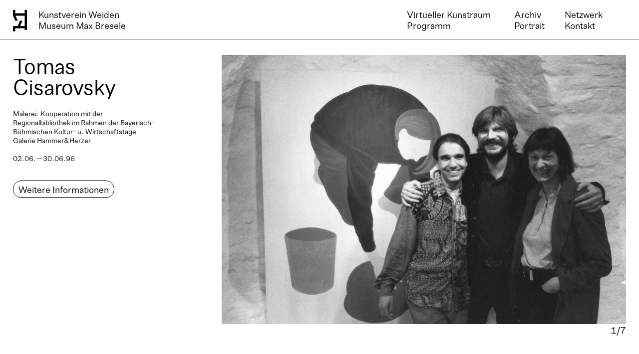

--- FILE ---
content_type: text/html; charset=UTF-8
request_url: https://kunstvereinweiden.de/tomas-cisarovsky/
body_size: 30678
content:
<!DOCTYPE html>
<html lang="de">
<head>
<meta charset="UTF-8">
<meta name="viewport" content="width=device-width, initial-scale=1.0, minimum-scale=1.0, maximum-scale=5.0, user-scalable=yes">

<title>Kunstverein Weiden — Tomas Cisarovsky</title>
<meta name='robots' content='max-image-preview:large' />
	<style>img:is([sizes="auto" i], [sizes^="auto," i]) { contain-intrinsic-size: 3000px 1500px }</style>
	<link rel='stylesheet' id='frontend-style-css' href='https://kunstvereinweiden.de/wp-content/themes/lay/frontend/assets/css/frontend.style.css?ver=5.7.1' type='text/css' media='all' />
<style id='frontend-style-inline-css' type='text/css'>
/* essential styles that need to be in head */
		html{
			overflow-y: scroll;
			/* needs to be min-height: 100% instead of height: 100%. doing height: 100% can cause a bug when doing scroll in jQuery for html,body  */
			min-height: 100%;
			/* prevent anchor font size from changing when rotating iphone to landscape mode */
			/* also: https://stackoverflow.com/questions/49589861/is-there-a-non-hacky-way-to-prevent-pinch-zoom-on-ios-11-3-safari */
			-webkit-text-size-adjust: none;
			/* prevent overflow while loading */
			overflow-x: hidden!important;
		}
		body{
			background-color: white;
			transition: background-color 300ms ease;
			min-height: 100%;
			margin: 0;
			width: 100%;
		}
		/* lay image opacity css */
		#search-results-region img.setsizes{opacity: 0;}#search-results-region img.lay-gif{opacity: 0;}#search-results-region img.lay-image-original{opacity: 0;}#search-results-region img.carousel-img{opacity: 0;}#search-results-region video.video-lazyload{opacity: 0;}#search-results-region img.setsizes.loaded{opacity: 1;}#search-results-region img.loaded-error{opacity: 1;}#search-results-region img.lay-gif.loaded{opacity: 1;}#search-results-region img.lay-image-original.loaded{opacity: 1;}#search-results-region img.carousel-img.loaded{opacity: 1;}#search-results-region video.loaded{opacity: 1;}.col img.setsizes{opacity: 0;}.col img.lay-gif{opacity: 0;}.col img.lay-image-original{opacity: 0;}.col img.carousel-img{opacity: 0;}.col video.video-lazyload{opacity: 0;}.col img.setsizes.loaded{opacity: 1;}.col img.loaded-error{opacity: 1;}.col img.lay-gif.loaded{opacity: 1;}.col img.lay-image-original.loaded{opacity: 1;}.col img.carousel-img.loaded{opacity: 1;}.col video.loaded{opacity: 1;}.project-arrow img.setsizes{opacity: 0;}.project-arrow img.lay-gif{opacity: 0;}.project-arrow img.lay-image-original{opacity: 0;}.project-arrow img.carousel-img{opacity: 0;}.project-arrow video.video-lazyload{opacity: 0;}.project-arrow img.setsizes.loaded{opacity: 1;}.project-arrow img.loaded-error{opacity: 1;}.project-arrow img.lay-gif.loaded{opacity: 1;}.project-arrow img.lay-image-original.loaded{opacity: 1;}.project-arrow img.carousel-img.loaded{opacity: 1;}.project-arrow video.loaded{opacity: 1;}.background-image img.setsizes{opacity: 0;}.background-image img.lay-gif{opacity: 0;}.background-image img.lay-image-original{opacity: 0;}.background-image img.carousel-img{opacity: 0;}.background-image video.video-lazyload{opacity: 0;}.background-image img.setsizes.loaded{opacity: 1;}.background-image img.loaded-error{opacity: 1;}.background-image img.lay-gif.loaded{opacity: 1;}.background-image img.lay-image-original.loaded{opacity: 1;}.background-image img.carousel-img.loaded{opacity: 1;}.background-image video.loaded{opacity: 1;}.background-video img.setsizes{opacity: 0;}.background-video img.lay-gif{opacity: 0;}.background-video img.lay-image-original{opacity: 0;}.background-video img.carousel-img{opacity: 0;}.background-video video.video-lazyload{opacity: 0;}.background-video img.setsizes.loaded{opacity: 1;}.background-video img.loaded-error{opacity: 1;}.background-video img.lay-gif.loaded{opacity: 1;}.background-video img.lay-image-original.loaded{opacity: 1;}.background-video img.carousel-img.loaded{opacity: 1;}.background-video video.loaded{opacity: 1;}
		/* lay media query styles */
		@media (min-width: 881px){
			
#custom-phone-grid {
  display: none;
}

#footer-custom-phone-grid {
  display: none;
}

.cover-region-phone,
.cover-region-placeholder-phone {
  display: none;
}

.sitetitle.txt .sitetitle-txt-inner {
  margin-top: 0;
  margin-bottom: 0;
}

.row._100vh,
.row._100vh.empty {
  min-height: 100vh;
}
.row._100vh .row-inner,
.row._100vh .column-wrap,
.row._100vh.empty .row-inner,
.row._100vh.empty .column-wrap {
  min-height: 100vh;
}

nav.laynav li {
  display: inline-block;
}

nav.laynav {
  white-space: nowrap;
}

.lay-mobile-icons-wrap {
  display: none;
  white-space: nowrap;
}

.mobile-title {
  display: none;
}

.navbar {
  position: fixed;
  z-index: 10;
  width: 100%;
  transform: translateZ(0);
}

nav.mobile-nav {
  display: none;
}

.sitetitle.txt .sitetitle-txt-inner span,
nav.laynav span {
  text-decoration-style: underline;
}

html.flexbox .column-wrap {
  display: flex;
}
html.flexbox .col.align-top {
  align-self: flex-start;
}
html.flexbox .col.align-onethird {
  align-self: flex-start;
  position: relative;
}
html.flexbox .col.align-middle {
  align-self: center;
  position: relative;
}
html.flexbox .col.align-twothirds {
  align-self: flex-end;
  position: relative;
}
html.flexbox .col.align-bottom {
  align-self: flex-end;
}

html.no-flexbox .col.align-middle {
  position: relative;
  vertical-align: top;
}
html.no-flexbox .col.align-top {
  vertical-align: top;
}
html.no-flexbox .col.align-bottom {
  vertical-align: bottom;
}

.cover-region {
  position: fixed;
  z-index: 1;
  top: 0;
  left: 0;
  width: 100%;
  height: 100vh;
  will-change: transform;
}

.lay-sitewide-background-video-mobile {
  display: none;
}

.cover-down-arrow-desktop {
  display: block;
}

.cover-down-arrow-phone {
  display: none;
}

.col.type-vl.absolute-position {
  position: absolute !important;
  margin-left: 0 !important;
  z-index: 1;
}

/* 

100VH rows 

*/
.column-wrap._100vh > .col.absolute-position:not(.lay-sticky) {
  position: absolute !important;
  margin-left: 0 !important;
}

.column-wrap._100vh > .col.absolute-position.align-top:not(.lay-sticky) {
  top: 0;
}

.column-wrap._100vh > .col.absolute-position.align-bottom:not(.lay-sticky) {
  bottom: 0;
}

._100vh:not(.stack-element) > .type-html {
  position: absolute !important;
  margin-left: 0 !important;
  z-index: 1;
}

._100vh:not(.stack-element) > .type-html.align-top {
  top: 0;
}

._100vh:not(.stack-element) > .type-html.align-middle {
  top: 50%;
  transform: translateY(-50%);
}

._100vh:not(.stack-element) > .type-html.align-bottom {
  bottom: 0;
}

/* 

CUSTOM ROW HEIGHT 

*/
.column-wrap.rowcustomheight > .col.absolute-position:not(.lay-sticky) {
  position: absolute !important;
  margin-left: 0 !important;
  z-index: 1;
}

.rowcustomheight:not(.stack-element) > .type-html {
  position: absolute !important;
  margin-left: 0 !important;
  z-index: 1;
}

.rowcustomheight:not(.stack-element) > .type-html.align-top {
  top: 0;
}

.rowcustomheight:not(.stack-element) > .type-html.align-middle {
  top: 50%;
  transform: translateY(-50%);
}

.rowcustomheight:not(.stack-element) > .type-html.align-bottom {
  bottom: 0;
}

			
		}
		@media (max-width: 880px){
			
.hascustomphonegrid #grid {
  display: none;
}

.hascustomphonegrid .cover-region-desktop {
  display: none;
}
.hascustomphonegrid .cover-region-placeholder-desktop {
  display: none;
}

.nocustomphonegrid .type-vl {
  display: none;
}

.footer-hascustomphonegrid #footer {
  display: none;
}

.tagline {
  display: none;
}

body {
  box-sizing: border-box;
}

.fp-section.row._100vh,
.fp-section.row._100vh.empty {
  min-height: 0;
}
.fp-section.row._100vh .row-inner,
.fp-section.row._100vh.empty .row-inner {
  min-height: 0 !important;
}

.lay-content.nocustomphonegrid #grid .col:not(.below, .in-view),
.lay-content.footer-nocustomphonegrid #footer .col:not(.below, .in-view),
.lay-content .cover-region-desktop .col:not(.below, .in-view) {
  transform: translate3d(0, 0, 0);
}

.lay-content.nocustomphonegrid #grid .col,
.lay-content.footer-nocustomphonegrid #footer .col,
.lay-content .cover-region-desktop .col {
  width: 100%;
}

html.flexbox .lay-content .row._100vh.row-col-amt-2.absolute-positioning-vertically-in-apl .col.align-top,
html.flexbox .lay-content .row.rowcustomheight.row-col-amt-2.absolute-positioning-vertically-in-apl .col.align-top,
html.flexbox .lay-content .row._100vh.row-col-amt-3.absolute-positioning-vertically-in-apl .col.align-top,
html.flexbox .lay-content .row.rowcustomheight.row-col-amt-3.absolute-positioning-vertically-in-apl .col.align-top {
  top: 0;
  position: absolute;
  margin-bottom: 0;
}
html.flexbox .lay-content .row._100vh.row-col-amt-2.absolute-positioning-vertically-in-apl .col.align-onethird,
html.flexbox .lay-content .row.rowcustomheight.row-col-amt-2.absolute-positioning-vertically-in-apl .col.align-onethird,
html.flexbox .lay-content .row._100vh.row-col-amt-3.absolute-positioning-vertically-in-apl .col.align-onethird,
html.flexbox .lay-content .row.rowcustomheight.row-col-amt-3.absolute-positioning-vertically-in-apl .col.align-onethird {
  top: 33%;
  transform: translate(0, -33%) !important;
  position: absolute;
  margin-bottom: 0;
}
html.flexbox .lay-content .row._100vh.row-col-amt-2.absolute-positioning-vertically-in-apl .col.align-middle,
html.flexbox .lay-content .row.rowcustomheight.row-col-amt-2.absolute-positioning-vertically-in-apl .col.align-middle,
html.flexbox .lay-content .row._100vh.row-col-amt-3.absolute-positioning-vertically-in-apl .col.align-middle,
html.flexbox .lay-content .row.rowcustomheight.row-col-amt-3.absolute-positioning-vertically-in-apl .col.align-middle {
  top: 50%;
  transform: translate(0, -50%) !important;
  position: absolute;
  margin-bottom: 0;
}
html.flexbox .lay-content .row._100vh.row-col-amt-2.absolute-positioning-vertically-in-apl .col.align-twothirds,
html.flexbox .lay-content .row.rowcustomheight.row-col-amt-2.absolute-positioning-vertically-in-apl .col.align-twothirds,
html.flexbox .lay-content .row._100vh.row-col-amt-3.absolute-positioning-vertically-in-apl .col.align-twothirds,
html.flexbox .lay-content .row.rowcustomheight.row-col-amt-3.absolute-positioning-vertically-in-apl .col.align-twothirds {
  bottom: 33%;
  transform: translate(0, -33%) !important;
  position: absolute;
  margin-bottom: 0;
}
html.flexbox .lay-content .row._100vh.row-col-amt-2.absolute-positioning-vertically-in-apl .col.align-bottom,
html.flexbox .lay-content .row.rowcustomheight.row-col-amt-2.absolute-positioning-vertically-in-apl .col.align-bottom,
html.flexbox .lay-content .row._100vh.row-col-amt-3.absolute-positioning-vertically-in-apl .col.align-bottom,
html.flexbox .lay-content .row.rowcustomheight.row-col-amt-3.absolute-positioning-vertically-in-apl .col.align-bottom {
  bottom: 0;
  position: absolute;
  margin-bottom: 0;
}

html.flexbox .lay-content .row._100vh.one-col-row .column-wrap,
html.flexbox .lay-content .row.rowcustomheight.one-col-row .column-wrap {
  display: flex;
}
html.flexbox .lay-content .row._100vh.one-col-row .col.align-top,
html.flexbox .lay-content .row.rowcustomheight.one-col-row .col.align-top {
  align-self: flex-start;
  position: relative;
  margin-bottom: 0;
}
html.flexbox .lay-content .row._100vh.one-col-row .col.align-onethird,
html.flexbox .lay-content .row.rowcustomheight.one-col-row .col.align-onethird {
  align-self: flex-start;
  position: relative;
  margin-bottom: 0;
}
html.flexbox .lay-content .row._100vh.one-col-row .col.align-middle,
html.flexbox .lay-content .row.rowcustomheight.one-col-row .col.align-middle {
  align-self: center;
  position: relative;
  margin-bottom: 0;
}
html.flexbox .lay-content .row._100vh.one-col-row .col.align-twothirds,
html.flexbox .lay-content .row.rowcustomheight.one-col-row .col.align-twothirds {
  align-self: flex-end;
  position: relative;
  margin-bottom: 0;
}
html.flexbox .lay-content .row._100vh.one-col-row .col.align-bottom,
html.flexbox .lay-content .row.rowcustomheight.one-col-row .col.align-bottom {
  align-self: flex-end;
  position: relative;
  margin-bottom: 0;
}

.lay-content .row {
  box-sizing: border-box;
  display: block;
}

.lay-content .row:last-child .col:last-child {
  margin-bottom: 0 !important;
}

html.flexbox #custom-phone-grid .column-wrap,
html.flexbox #footer-custom-phone-grid .column-wrap {
  display: flex;
}
html.flexbox #custom-phone-grid .col.align-top,
html.flexbox #footer-custom-phone-grid .col.align-top {
  align-self: flex-start;
}
html.flexbox #custom-phone-grid .col.align-onethird,
html.flexbox #footer-custom-phone-grid .col.align-onethird {
  align-self: flex-start;
}
html.flexbox #custom-phone-grid .col.align-middle,
html.flexbox #footer-custom-phone-grid .col.align-middle {
  align-self: center;
  position: relative;
}
html.flexbox #custom-phone-grid .col.align-twothirds,
html.flexbox #footer-custom-phone-grid .col.align-twothirds {
  align-self: flex-end;
}
html.flexbox #custom-phone-grid .col.align-bottom,
html.flexbox #footer-custom-phone-grid .col.align-bottom {
  align-self: flex-end;
}

html.no-flexbox #custom-phone-grid .col.align-middle,
html.no-flexbox #footer-custom-phone-grid .col.align-middle {
  position: relative;
  vertical-align: top;
}
html.no-flexbox #custom-phone-grid .col.align-top,
html.no-flexbox #footer-custom-phone-grid .col.align-top {
  vertical-align: top;
}
html.no-flexbox #custom-phone-grid .col.align-bottom,
html.no-flexbox #footer-custom-phone-grid .col.align-bottom {
  vertical-align: bottom;
}

.row-inner {
  box-sizing: border-box;
}

.title a,
.title {
  opacity: 1;
}

.sitetitle {
  display: none;
}

.navbar {
  display: block;
  top: 0;
  left: 0;
  bottom: auto;
  right: auto;
  width: 100%;
  z-index: 30;
  border-bottom-style: solid;
  border-bottom-width: 1px;
}

.mobile-title.image {
  font-size: 0;
}

.mobile-title.text {
  line-height: 1;
  display: inline-flex;
}
.mobile-title.text > span {
  align-self: center;
}

.mobile-title {
  z-index: 31;
  display: inline-block;
  box-sizing: border-box;
}
.mobile-title img {
  box-sizing: border-box;
  height: 100%;
}

nav.primary,
nav.second_menu,
nav.third_menu,
nav.fourth_menu {
  display: none;
}

body.mobile-menu-style_desktop_menu .burger-wrap,
body.mobile-menu-style_desktop_menu .mobile-menu-close-custom {
  display: none;
}
body.mobile-menu-style_desktop_menu nav.mobile-nav {
  z-index: 35;
  line-height: 1;
  white-space: nowrap;
}
body.mobile-menu-style_desktop_menu nav.mobile-nav li {
  vertical-align: top;
}
body.mobile-menu-style_desktop_menu nav.mobile-nav li:last-child {
  margin-right: 0 !important;
  margin-bottom: 0 !important;
}
body.mobile-menu-style_desktop_menu nav.mobile-nav ul {
  list-style-type: none;
  margin: 0;
  padding: 0;
  font-size: 0;
}
body.mobile-menu-style_desktop_menu nav.mobile-nav a {
  text-decoration: none;
}
body.mobile-menu-style_desktop_menu nav.mobile-nav span {
  border-bottom-style: solid;
  border-bottom-width: 0;
}

.html5video .html5video-customplayicon {
  max-width: 100px;
}

.cover-enabled-on-phone .cover-region {
  position: fixed;
  z-index: 1;
  top: 0;
  left: 0;
  width: 100%;
  min-height: 100vh;
  will-change: transform;
}

.cover-disabled-on-phone .cover-region-placeholder {
  display: none;
}

.lay-sitewide-background-video {
  display: none;
}

.cover-down-arrow-desktop {
  display: none;
}

.cover-down-arrow-phone {
  display: block;
}

.lay-content.nocustomphonegrid #grid .row.only-marquee-row {
  padding-left: 0;
  padding-right: 0;
}

.col.absolute-position.type-vl {
  position: absolute;
  margin-left: 0 !important;
  z-index: 1;
}

.hascustomphonegrid .column-wrap._100vh > .col.absolute-position:not(.lay-sticky) {
  position: absolute !important;
  margin-left: 0 !important;
  z-index: 1;
}
.hascustomphonegrid .column-wrap._100vh > .col.absolute-position.align-top:not(.lay-sticky) {
  top: 0;
}
.hascustomphonegrid .column-wrap._100vh > .col.absolute-position.align-bottom:not(.lay-sticky) {
  bottom: 0;
}

.hascustomphonegrid .column-wrap.rowcustomheight > .col.absolute-position:not(.lay-sticky) {
  position: absolute !important;
  margin-left: 0 !important;
  z-index: 1;
}
.hascustomphonegrid .column-wrap.rowcustomheight > .col.absolute-position.align-top:not(.lay-sticky) {
  top: 0;
}
.hascustomphonegrid .column-wrap.rowcustomheight > .col.absolute-position.align-bottom:not(.lay-sticky) {
  bottom: 0;
}

body.mobile-menu-style_1.mobile-menu-has-animation.mobile-menu-animation-possible.animate-mobile-menu nav.mobile-nav {
  transition: transform 300ms cubic-bezier(0.52, 0.16, 0.24, 1);
}

body.mobile-menu-style_1 nav.mobile-nav::-webkit-scrollbar {
  display: none;
}
body.mobile-menu-style_1 nav.mobile-nav {
  transform: translateY(-99999px);
  overflow-y: scroll;
  -webkit-overflow-scrolling: touch;
  white-space: normal;
  width: 100%;
  top: 0;
  left: 0;
  bottom: auto;
}
body.mobile-menu-style_1 nav.mobile-nav .current-menu-item {
  opacity: 1;
}
body.mobile-menu-style_1 nav.mobile-nav li {
  display: block;
  margin-right: 0;
  margin-bottom: 0;
  padding: 0;
}
body.mobile-menu-style_1 nav.mobile-nav li a {
  display: block;
  opacity: 1;
  border-bottom-style: solid;
  border-bottom-width: 1px;
  transition: background-color 200ms ease;
  margin: 0;
}
body.mobile-menu-style_1 nav.mobile-nav li a:hover {
  opacity: 1;
}
body.mobile-menu-style_1 nav.mobile-nav li a .span-wrap {
  border-bottom: none;
}
body.mobile-menu-style_1 nav.mobile-nav li a:hover .span-wrap {
  border-bottom: none;
}

body.mobile-menu-style_2.mobile-menu-has-animation.mobile-menu-animation-possible nav.mobile-nav {
  transition: transform 500ms cubic-bezier(0.52, 0.16, 0.24, 1);
}

body.mobile-menu-style_2 .laynav .burger-wrap {
  position: absolute;
  right: 0;
  top: 0;
}
body.mobile-menu-style_2 nav.mobile-nav.active {
  transform: translateX(0);
}
body.mobile-menu-style_2 nav.mobile-nav::-webkit-scrollbar {
  display: none;
}
body.mobile-menu-style_2 nav.mobile-nav {
  box-sizing: border-box;
  z-index: 35;
  top: 0;
  height: 100vh;
  overflow-y: scroll;
  -webkit-overflow-scrolling: touch;
  white-space: normal;
  width: 100%;
  transform: translateX(100%);
}
body.mobile-menu-style_2 nav.mobile-nav li a {
  display: block;
  margin: 0;
  box-sizing: border-box;
  width: 100%;
}

body.mobile-menu-style_3.mobile-menu-has-animation.mobile-menu-animation-possible .mobile-nav ul {
  opacity: 0;
  transition: opacity 300ms cubic-bezier(0.52, 0.16, 0.24, 1) 200ms;
}

body.mobile-menu-style_3.mobile-menu-has-animation.mobile-menu-animation-possible.mobile-menu-open .mobile-nav ul {
  opacity: 1;
}

body.mobile-menu-style_3.mobile-menu-has-animation.mobile-menu-animation-possible nav.mobile-nav {
  transition: height 500ms cubic-bezier(0.52, 0.16, 0.24, 1);
}

body.mobile-menu-style_3 nav.mobile-nav.active {
  transform: translateX(0);
}
body.mobile-menu-style_3 nav.mobile-nav::-webkit-scrollbar {
  display: none;
}
body.mobile-menu-style_3 nav.mobile-nav {
  width: 100%;
  height: 0;
  box-sizing: border-box;
  z-index: 33;
  overflow-y: scroll;
  -webkit-overflow-scrolling: touch;
  white-space: normal;
  width: 100%;
}
body.mobile-menu-style_3 nav.mobile-nav li a {
  display: block;
  margin: 0;
  box-sizing: border-box;
  width: 100%;
}

/**
 * Toggle Switch Globals
 *
 * All switches should take on the class `c-hamburger` as well as their
 * variant that will give them unique properties. This class is an overview
 * class that acts as a reset for all versions of the icon.
 */
.mobile-menu-style_1 .burger-wrap,
.mobile-menu-style_3 .burger-wrap {
  z-index: 33;
}

.lay-mobile-icons-wrap {
  z-index: 33;
  top: 0;
  right: 0;
  vertical-align: top;
}

.burger-wrap {
  padding-left: 10px;
  font-size: 0;
  box-sizing: border-box;
  display: inline-block;
  cursor: pointer;
  vertical-align: top;
}

.burger-inner {
  position: relative;
}

.burger-default {
  border-radius: 0;
  overflow: hidden;
  margin: 0;
  padding: 0;
  width: 25px;
  height: 20px;
  font-size: 0;
  -webkit-appearance: none;
  -moz-appearance: none;
  appearance: none;
  box-shadow: none;
  border-radius: none;
  border: none;
  cursor: pointer;
  background-color: transparent;
}

.burger-default:focus {
  outline: none;
}

.burger-default span {
  display: block;
  position: absolute;
  left: 0;
  right: 0;
  background-color: #000;
}

.default .burger-default span {
  height: 2px;
  top: 9px;
}
.default .burger-default span::before,
.default .burger-default span::after {
  height: 2px;
}
.default .burger-default span::before {
  top: -8px;
}
.default .burger-default span::after {
  bottom: -8px;
}

.default_thin .burger-default span {
  height: 1px;
  top: 9px;
}
.default_thin .burger-default span::before,
.default_thin .burger-default span::after {
  height: 1px;
}
.default_thin .burger-default span::before {
  top: -7px;
}
.default_thin .burger-default span::after {
  bottom: -7px;
}

.burger-default span::before,
.burger-default span::after {
  position: absolute;
  display: block;
  left: 0;
  width: 100%;
  background-color: #000;
  content: "";
}

/**
 * Style 2
 *
 * Hamburger to "x" (htx). Takes on a hamburger shape, bars slide
 * down to center and transform into an "x".
 */
.burger-has-animation .burger-default {
  transition: background 0.2s;
}
.burger-has-animation .burger-default span {
  transition: background-color 0.2s 0s;
}
.burger-has-animation .burger-default span::before,
.burger-has-animation .burger-default span::after {
  transition-timing-function: cubic-bezier(0.04, 0.04, 0.12, 0.96);
  transition-duration: 0.2s, 0.2s;
  transition-delay: 0.2s, 0s;
}
.burger-has-animation .burger-default span::before {
  transition-property: top, transform;
  -webkit-transition-property: top, -webkit-transform;
}
.burger-has-animation .burger-default span::after {
  transition-property: bottom, transform;
  -webkit-transition-property: bottom, -webkit-transform;
}
.burger-has-animation .burger-default.active span::before,
.burger-has-animation .burger-default.active span::after {
  transition-delay: 0s, 0.2s;
}

/* active state, i.e. menu open */
.burger-default.active span {
  background-color: transparent !important;
}

.burger-default.active span::before {
  transform: rotate(45deg);
  top: 0;
}

.burger-default.active span::after {
  transform: rotate(-45deg);
  bottom: 0;
}

.mobile-menu-icon {
  z-index: 31;
}

.mobile-menu-icon {
  cursor: pointer;
}

.burger-custom-wrap-close {
  display: none;
}

body.mobile-menu-style_2 .mobile-nav .burger-custom-wrap-close {
  display: inline-block;
}
body.mobile-menu-style_2 .burger-custom-wrap-open {
  display: inline-block;
}

body.mobile-menu-open.mobile-menu-style_3 .burger-custom-wrap-close,
body.mobile-menu-open.mobile-menu-style_1 .burger-custom-wrap-close {
  display: inline-block;
}
body.mobile-menu-open.mobile-menu-style_3 .burger-custom-wrap-open,
body.mobile-menu-open.mobile-menu-style_1 .burger-custom-wrap-open {
  display: none;
}

/**
 * Toggle Switch Globals
 *
 * All switches should take on the class `c-hamburger` as well as their
 * variant that will give them unique properties. This class is an overview
 * class that acts as a reset for all versions of the icon.
 */
body.mobile_menu_bar_not_hidden .burger-wrap-new {
  padding-right: 5px;
}
body.mobile_menu_bar_not_hidden .lay-mobile-icons-wrap.contains-cart-icon .burger-wrap-new {
  padding-top: 6px;
}

.burger-wrap-new.burger-wrap {
  padding-left: 5px;
  padding-right: 5px;
}

.lay-mobile-icons-wrap.contains-cart-icon.custom-burger .lay-cart-icon-wrap {
  padding-top: 0;
}

.burger-new {
  border-radius: 0;
  overflow: hidden;
  margin: 0;
  padding: 0;
  width: 30px;
  height: 30px;
  font-size: 0;
  -webkit-appearance: none;
  -moz-appearance: none;
  appearance: none;
  box-shadow: none;
  border-radius: none;
  border: none;
  cursor: pointer;
  background-color: transparent;
}

.burger-new:focus {
  outline: none;
}

.burger-new .bread-top,
.burger-new .bread-bottom {
  transform: none;
  z-index: 4;
  position: absolute;
  z-index: 3;
  top: 0;
  left: 0;
  width: 30px;
  height: 30px;
}

.burger-has-animation .bread-top,
.burger-has-animation .bread-bottom {
  transition: transform 0.1806s cubic-bezier(0.04, 0.04, 0.12, 0.96);
}
.burger-has-animation .bread-crust-bottom,
.burger-has-animation .bread-crust-top {
  transition: transform 0.1596s cubic-bezier(0.52, 0.16, 0.52, 0.84) 0.1008s;
}
.burger-has-animation .burger-new.active .bread-top, .burger-has-animation .burger-new.active .bread-bottom {
  transition: transform 0.3192s cubic-bezier(0.04, 0.04, 0.12, 0.96) 0.1008s;
}
.burger-has-animation .burger-new.active .bread-crust-bottom, .burger-has-animation .burger-new.active .bread-crust-top {
  transition: transform 0.1806s cubic-bezier(0.04, 0.04, 0.12, 0.96);
}

.burger-new .bread-crust-top,
.burger-new .bread-crust-bottom {
  display: block;
  width: 17px;
  height: 1px;
  background: #000;
  position: absolute;
  left: 7px;
  z-index: 1;
}

.bread-crust-top {
  top: 14px;
  transform: translateY(-3px);
}

.bread-crust-bottom {
  bottom: 14px;
  transform: translateY(3px);
}

.burger-new.active .bread-top {
  transform: rotate(45deg);
}
.burger-new.active .bread-crust-bottom {
  transform: none;
}
.burger-new.active .bread-bottom {
  transform: rotate(-45deg);
}
.burger-new.active .bread-crust-top {
  transform: none;
}

.cover-disabled-on-phone .cover-region-desktop._100vh._100vh-not-set-by-user {
  min-height: 0 !important;
}
.cover-disabled-on-phone .cover-region-desktop._100vh._100vh-not-set-by-user .cover-inner._100vh {
  min-height: 0 !important;
}
.cover-disabled-on-phone .cover-region-desktop._100vh._100vh-not-set-by-user .row._100vh {
  min-height: 0 !important;
}
.cover-disabled-on-phone .cover-region-desktop._100vh._100vh-not-set-by-user .row-inner._100vh {
  min-height: 0 !important;
}
.cover-disabled-on-phone .cover-region-desktop._100vh._100vh-not-set-by-user .column-wrap._100vh {
  min-height: 0 !important;
}

.lay-thumbnailgrid-tagfilter.mobile-one-line {
  white-space: nowrap;
  overflow-x: scroll;
  box-sizing: border-box;
  -webkit-overflow-scrolling: touch;
}

.lay-thumbnailgrid-tagfilter::-webkit-scrollbar {
  display: none;
}

.lay-thumbnailgrid-filter.mobile-one-line {
  white-space: nowrap;
  overflow-x: scroll;
  box-sizing: border-box;
  -webkit-overflow-scrolling: touch;
}

.lay-thumbnailgrid-filter::-webkit-scrollbar {
  display: none;
}

.lay-thumbnailgrid-tagfilter.mobile-one-line .tag-bubble:first-child {
  margin-left: 0 !important;
}
.lay-thumbnailgrid-tagfilter.mobile-one-line .tag-bubble:last-child {
  margin-right: 0 !important;
}

html.no-flexbox #footer-custom-phone-grid .col.align-bottom {
  vertical-align: bottom;
}

			
		}

					/* default text format "Default" */
					.lay-textformat-parent > *, ._Default, ._Default_no_spaces{
						font-family:AllrounderGrotesk-Regular;color:#000000;letter-spacing:0em;line-height:1.3;font-weight:400;text-transform:none;font-style:normal;text-decoration: none;padding: 0;text-indent:0em;border-bottom: none;text-align:left;
					}.lay-textformat-parent > *, ._Default, ._Default_no_spaces{
						font-family:AllrounderGrotesk-Regular;color:#000000;letter-spacing:0em;line-height:1.3;font-weight:400;text-transform:none;font-style:normal;text-decoration: none;padding: 0;text-indent:0em;border-bottom: none;text-align:left;
					}
					.lay-textformat-parent > *:last-child, ._Default:last-child{
						margin-bottom: 0;
					}
					@media (min-width: 881px){
						.lay-textformat-parent > *, ._Default{
							font-size:18px;margin:0px 0 20px 0;
						}
						._Default_no_spaces{
							font-size:18px;
						}
						.lay-textformat-parent > *:last-child, ._Default:last-child{
							margin-bottom: 0;
						}
					}
					@media (max-width: 880px){
						.lay-textformat-parent > *, ._Default{
							font-size:16px;margin:0px 0 20px 0;
						}
						._Default_no_spaces{
							font-size:16px;
						}
						.lay-textformat-parent > *:last-child, ._Default:last-child{
							margin-bottom: 0;
						}
					}
/* customizer css */
            .thumb .thumbnail-tags{opacity: 1;}.thumb .thumbnail-tags { margin-top:0px; }.thumb .thumbnail-tags { margin-bottom:0px; }.thumb .thumbnail-tags { text-align:left; }.thumb .thumbnail-tags { line-height:1.3; }.thumb .title, .thumb .thumbnail-tags{
                -webkit-transition: all 400ms ease-out;
                -moz-transition: all 400ms ease-out;
                transition: all 400ms ease-out;
            }.title{opacity: 1;}.title { text-align:left; }.below-image .title { margin-top:5px; }.above-image .title { margin-bottom:5px; }.title { line-height:1.3; }.titlewrap-on-image{}.thumb .descr{
                -webkit-transition: all 400ms ease-out;
                -moz-transition: all 400ms ease-out;
                transition: all 400ms ease-out;
            }.thumb .descr{opacity: 1;}.thumb .descr { margin-top:0px; }.thumb .descr { margin-bottom:0px; }.thumb .ph{
                transition: -webkit-filter 400ms ease-out;
            }body, .hascover #footer-region, .cover-content, .cover-region { background-color:#ffffff; }
        .sitetitle.txt .sitetitle-txt-inner span,
        nav.laynav a span{
            text-underline-offset: 3px;
        }.lay-textformat-parent a:not(.laybutton),
            a.projectlink .lay-textformat-parent>*:not(.laybutton),
            .lay-carousel-sink .single-caption-inner a:not(.laybutton),
            .lay-marquee p a:not(.laybutton), .link-in-text { color:#0a0a0a; }.lay-thumbnailgrid-filter .lay-filter-active { color:#000000; }.lay-thumbnailgrid-filter { margin-bottom:20px; }.lay-thumbnailgrid-filter-anchor{opacity: 0.5;}.lay-thumbnailgrid-filter-anchor.lay-filter-active{opacity: 1;}@media (hover) {.lay-thumbnailgrid-filter-anchor:hover{opacity: 1;}}.lay-thumbnailgrid-tagfilter { margin-bottom:20px; }.tag-bubble { background-color:#eeeeee; }.tag-bubble { border-radius:100px; }@media (hover:hover) {.tag-bubble:hover { background-color:#d0d0d0; }}.tag-bubble.lay-tag-active { background-color:#d0d0d0; }input#search-query, .suggest-item { font-family:AllrounderGrotesk-Regular; }.search-view { background-color:rgba(255,255,255,0.85); }input#search-query::selection { background:#f5f5f5; }.close-search { color:#000000; }input#search-query::placeholder { color:#ccc; }input#search-query { color:#000; }.suggest-item { color:#aaa; }@media (hover:hover) {.suggest-item:hover { color:#000; }}.search-view{ -webkit-backdrop-filter: saturate(180%) blur(10px);
            backdrop-filter: saturate(180%) blur(10px); }.laybutton1{
				font-family:AllrounderGrotesk-Regular;color:#000000;letter-spacing:0em;line-height:1.3;font-weight:400;text-transform:none;font-style:normal;text-decoration: none;
			}
			@media (min-width: 881px){
				.laybutton1{
					font-size:18px;
				}
			}
			@media (max-width: 880px){
				.laybutton1{
					font-size:16px;
				}
			}.laybutton1{
            color: #000;
            border-radius: 0px;
            background-color: #ffffff;
            border: 1px solid #000000;
            padding-left: 15px;
            padding-right: 15px;
            padding-top: 5px;
            padding-bottom: 5px;
            margin-left: 0px;
            margin-right: 0px;
            margin-top: 0px;
            margin-bottom: 0px;
            
        }.laybutton2{
				font-family:AllrounderGrotesk-Regular;color:#000000;letter-spacing:0em;line-height:1.3;font-weight:400;text-transform:none;font-style:normal;text-decoration: none;
			}
			@media (min-width: 881px){
				.laybutton2{
					font-size:18px;
				}
			}
			@media (max-width: 880px){
				.laybutton2{
					font-size:16px;
				}
			}.laybutton2{
            color: #000;
            border-radius: 100px;
            background-color: #ffffff;
            border: 1px solid #000000;
            padding-left: 20px;
            padding-right: 20px;
            padding-top: 5px;
            padding-bottom: 5px;
            margin-left: 0px;
            margin-right: 0px;
            margin-top: 0px;
            margin-bottom: 0px;
            
        }.laybutton3{
				font-family:AllrounderGrotesk-Regular;color:#000000;letter-spacing:0em;line-height:1.3;font-weight:400;text-transform:none;font-style:normal;text-decoration: none;
			}
			@media (min-width: 881px){
				.laybutton3{
					font-size:18px;
				}
			}
			@media (max-width: 880px){
				.laybutton3{
					font-size:16px;
				}
			}.laybutton3{
            color: #000;
            border-radius: 100px;
            background-color: #eeeeee;
            border: 0px solid #000000;
            padding-left: 20px;
            padding-right: 20px;
            padding-top: 5px;
            padding-bottom: 5px;
            margin-left: 0px;
            margin-right: 0px;
            margin-top: 0px;
            margin-bottom: 0px;
            
        }
            @media (min-width: 881px){.sitetitle { top:20px; }.sitetitle { left:2%; }.sitetitle { right:5%; }.sitetitle { bottom:16px; }.sitetitle img { width:28px; }.sitetitle{opacity: 1;}.sitetitle{bottom: auto; right: auto;}.sitetitle{position: fixed;}.sitetitle{display: inline-block;}.sitetitle.img { text-align:left; }.no-touchdevice .sitetitle.txt:hover .sitetitle-txt-inner span, .no-touchdevice .sitetitle:hover .tagline { color:#000000; }.no-touchdevice .sitetitle:hover{opacity: 0.5;}.no-touchdevice .sitetitle.txt:hover .sitetitle-txt-inner span{ 
                text-decoration: none;
            }.tagline { margin-top:5px; }.tagline{opacity: 1;}nav.primary{display: inline-block;}nav.primary { left:6%; }nav.primary { right:5%; }nav.primary { bottom:16px; }nav.primary li { margin-right:20px; }nav.primary{position: fixed;}nav.primary a{opacity: 1;}nav.laynav.primary li{display: inline-block;}nav.primary { top:17px; }nav.primary{bottom: auto; right: auto;}nav.second_menu{display: inline-block;}nav.second_menu { left:5%; }nav.second_menu { right:2%; }nav.second_menu { bottom:16px; }nav.second_menu li { margin-right:47px; }nav.second_menu{position: fixed;}nav.second_menu a{opacity: 1;}nav.laynav.second_menu li{display: inline-block;}nav.second_menu { top:17px; }nav.second_menu{bottom: auto; left: auto;}nav.laynav .current-menu-item>a { color:#000000; }nav.laynav .current-menu-item>a { font-weight:400; }nav.laynav .current-menu-item>a span{
                    text-decoration: none;
                }nav.laynav .current-menu-item>a{opacity: 1;}nav.laynav .current_page_item>a { color:#000000; }nav.laynav .current_page_item>a { font-weight:400; }nav.laynav .current_page_item>a span{
                    text-decoration: none;
                }nav.laynav .current_page_item>a{opacity: 1;}nav.laynav .current-menu-parent>a { color:#000000; }nav.laynav .current-menu-parent>a { font-weight:400; }nav.laynav .current-menu-parent>a span{
                    text-decoration: none;
                }nav.laynav .current-menu-parent>a{opacity: 1;}nav.laynav .current-menu-ancestor>a { color:#000000; }nav.laynav .current-menu-ancestor>a { font-weight:400; }nav.laynav .current-menu-ancestor>a span{
                    text-decoration: none;
                }nav.laynav .current-menu-ancestor>a{opacity: 1;}nav.laynav .current-lang>a { color:#000000; }nav.laynav .current-lang>a { font-weight:400; }nav.laynav .current-lang>a span{
                    text-decoration: none;
                }nav.laynav .current-lang>a{opacity: 1;}.no-touchdevice nav.laynav a:hover { color:#000000; }.no-touchdevice nav.laynav a:hover span { text-decoration-color:#000000; }.no-touchdevice nav.laynav a:hover span{ 
                text-decoration: none;
             }.no-touchdevice nav.laynav a:hover{opacity: 0.5;}.laynav.desktop-nav.arrangement-horizontal .sub-menu{ left:-10px; padding:10px; }.laynav.desktop-nav.arrangement-vertical .sub-menu{ padding-left:10px; padding-right:10px; }.laynav.desktop-nav.arrangement-horizontal.submenu-type-vertical .menu-item-has-children .sub-menu li a{ padding-bottom: 4px; }.laynav.desktop-nav.arrangement-horizontal.submenu-type-horizontal .menu-item-has-children .sub-menu li{ margin-right: 4px; }.laynav.desktop-nav.arrangement-vertical .menu-item-has-children .sub-menu li{ margin-bottom: 4px; }.laynav.desktop-nav.arrangement-horizontal.show-submenu-on-hover.position-top .menu-item-has-children:hover { padding-bottom:0px; }.laynav.desktop-nav.arrangement-horizontal.show-submenu-on-click.position-top .menu-item-has-children.show-submenu-desktop { padding-bottom:0px; }.laynav.desktop-nav.arrangement-horizontal.show-submenu-on-always.position-top .menu-item-has-children { padding-bottom:0px; }.laynav.desktop-nav.arrangement-horizontal.show-submenu-on-hover.position-not-top .menu-item-has-children:hover { padding-top:0px; }.laynav.desktop-nav.arrangement-horizontal.show-submenu-on-click.position-not-top .menu-item-has-children.show-submenu-desktop { padding-top:0px; }.laynav.desktop-nav.arrangement-horizontal.show-submenu-on-always.position-not-top .menu-item-has-children { padding-top:0px; }.laynav.desktop-nav.arrangement-vertical .sub-menu { padding-top:0px; }.laynav.desktop-nav.arrangement-vertical .sub-menu { padding-bottom:0px; }.navbar{ top:0; bottom: auto; }.navbar { height:78px; }.navbar{display:block;}.navbar{
                -webkit-transition: transform 350ms ease;
                -moz-transition: transform 350ms ease;
                transition: transform 350ms ease;
            }nav.primary{
                -webkit-transition: transform 350ms ease;
                -moz-transition: transform 350ms ease;
                transition: transform 350ms ease;
            }nav.second_menu{
                -webkit-transition: transform 350ms ease;
                -moz-transition: transform 350ms ease;
                transition: transform 350ms ease;
            }.sitetitle{
                -webkit-transition: transform 350ms ease;
                -moz-transition: transform 350ms ease;
                transition: transform 350ms ease;
            }.navbar { background-color:rgba(255,255,255,1); }.navbar{ border-bottom-style: solid; border-bottom-width: 1px; }.navbar { border-color:#0a0a0a; }.no-touchdevice .lay-textformat-parent a:not(.laybutton):hover,
            .no-touchdevice a.projectlink .lay-textformat-parent>*:not(.laybutton):hover,
            .no-touchdevice .lay-carousel-sink .single-caption-inner a:not(.laybutton):hover,
            .no-touchdevice .lay-marquee p a:not(.laybutton):hover,
            .no-touchdevice .link-in-text:hover { color:#0a0000; }.no-touchdevice .lay-textformat-parent a:not(.laybutton):hover,
            .no-touchdevice a.projectlink .lay-textformat-parent>*:not(.laybutton):hover,
            .no-touchdevice .lay-carousel-sink .single-caption-inner a:not(.laybutton):hover,
            .no-touchdevice .lay-marquee p a:not(.laybutton):hover,
            .no-touchdevice .link-in-text:hover,
            .no-touchdevice .pa-text:hover .pa-inner{
                text-decoration: none;
             }.no-touchdevice .lay-textformat-parent a:not(.laybutton):hover,
            .no-touchdevice a.projectlink .lay-textformat-parent>*:not(.laybutton):hover,
            .no-touchdevice .lay-carousel-sink .single-caption-inner a:not(.laybutton):hover,
            .no-touchdevice .lay-marquee p a:not(.laybutton):hover,
            .no-touchdevice .link-in-text:hover{opacity: 0.5;}.lay-thumbnailgrid-filter-anchor { margin-right:10px; }.tag-bubble { margin:10px; }.lay-thumbnailgrid-tagfilter { margin-left:-10px; }}
            @media (max-width: 880px){.mobile-one-line .lay-thumbnailgrid-filter-anchor { margin-right:10px; }.mobile-not-one-line .lay-thumbnailgrid-filter-anchor { margin:10px; }.mobile-one-line .tag-bubble { margin-right:10px; }.mobile-not-one-line .tag-bubble { margin:10px; }.lay-thumbnailgrid-tagfilter { margin-left:-10px; }.lay-content.nocustomphonegrid #grid .col, .lay-content.footer-nocustomphonegrid #footer .col { margin-bottom:5%; }.lay-content.nocustomphonegrid .cover-region .col { margin-bottom:5%; }.lay-content.nocustomphonegrid #grid .row.empty._100vh, .lay-content.footer-nocustomphonegrid #footer .row.empty._100vh { margin-bottom:5%; }.lay-content.nocustomphonegrid #grid .row.has-background, .lay-content.footer-nocustomphonegrid #footer .row.has-background { margin-bottom:5%; }.lay-content.nocustomphonegrid.hascover #grid { padding-top:5%; }.lay-content.nocustomphonegrid #grid .row, .lay-content.nocustomphonegrid .cover-region-desktop .row, .lay-content.footer-nocustomphonegrid #footer .row { padding-left:5vw; }.lay-content.nocustomphonegrid #grid .row, .lay-content.nocustomphonegrid .cover-region-desktop .row, .lay-content.footer-nocustomphonegrid #footer .row { padding-right:5vw; }.lay-content.nocustomphonegrid #grid .col.frame-overflow-both,
                .lay-content.nocustomphonegrid .cover-region-desktop .col.frame-overflow-both,
                .lay-content.footer-nocustomphonegrid #footer .col.frame-overflow-both{
                    width: calc( 100% + 5vw * 2 );
                    left: -5vw;
                }.lay-content.nocustomphonegrid #grid .col.frame-overflow-right,
                .lay-content.nocustomphonegrid .cover-region-desktop .col.frame-overflow-right,
                .lay-content.footer-nocustomphonegrid #footer .col.frame-overflow-right{
                    width: calc( 100% + 5vw );
                }.lay-content.nocustomphonegrid #grid .col.frame-overflow-left,
                .lay-content.nocustomphonegrid .cover-region-desktop .col.frame-overflow-left,
                .lay-content.footer-nocustomphonegrid #footer .col.frame-overflow-left{
                    width: calc( 100% + 5vw );
                    left: -5vw;
                }.lay-content.nocustomphonegrid #grid { padding-bottom:5vw; }.lay-content.nocustomphonegrid #grid { padding-top:5vw; }.nocustomphonegrid .cover-region .column-wrap { padding-top:5vw; }.lay-content.footer-nocustomphonegrid #footer { padding-bottom:5vw; }.lay-content.footer-nocustomphonegrid #footer { padding-top:5vw; }}
/* customizer css mobile menu */
            @media (max-width: 880px){nav.mobile-nav{position: fixed;}.navbar, .lay-mobile-icons-wrap{position: fixed;}.mobile-title.image img { height:30px; }.mobile-title.text { font-family:AllrounderGrotesk-Regular; }.mobile-title.text { font-size:16px; }.mobile-title.text { font-weight:400; }.mobile-title.text { color:#000000; }.mobile-title.text { letter-spacing:0em; }.mobile-title{position:fixed;}.mobile-title { top:11px; }.mobile-title{width: 100%}.navbar{
                text-align: center;
            }
            .mobile-title{
                text-align:center; padding: 0 44px;
            }
            .mobile-title.text > span{
                margin: 0 auto;
            }.burger-wrap{padding-top:15px;}.lay-mobile-icons-wrap{padding-right:15px;}.laynav .burger-wrap{padding-right:12px;}.lay-cart-icon-wrap{padding-top:13px;}.lay-cart-icon-wrap{padding-left:15px;}.lay-cart-icon-wrap{height:52px;}.burger-wrap{height:50px;}.burger-custom{width:25px;}.mobile-menu-close-custom{width:25px;}body{padding-top:50px;}.cover-enabled-on-phone .cover-region{top:50px;}
            html:not(.fp-enabled) .row.first-row._100vh{
                min-height: calc(100vh - 50px)!important;
            }
            /* iphone (iphone with homebutton) safari */
            html.is-iphone.is-safari html:not(.fp-enabled) .row.first-row._100vh{
                min-height: calc(100vh - 75px - 50px)!important;
            }
            /* iphonex (iphone without homebutton) safari */
            html.is-iphone-no-homebutton.is-safari html:not(.fp-enabled) .row.first-row._100vh{
                min-height: calc(100vh - 80px - 50px)!important;
            }
            /* android chrome */
            html.is-android.is-chrome html:not(.fp-enabled) .row.first-row._100vh{
                min-height: calc(100vh - 56px - 50px)!important;
            }
            /* iphonex (iphone without homebutton) chrome */
            html.is-iphone-no-homebutton.is-chrome html:not(.fp-enabled) .row.first-row._100vh{
                min-height: calc(100vh - 109px - 50px)!important;
            }
            /* iphone (iphone with homebutton) chrome */
            html.is-iphone.is-chrome html:not(.fp-enabled) .row.first-row._100vh{
                min-height: calc(100vh - 71px - 50px)!important;
            }
            /* ipad chrome */
            html.is-ipad.is-chrome html:not(.fp-enabled) .row.first-row._100vh{
                min-height: calc(100vh - 75px - 50px)!important;
            }
            /* ipad safari */
            html.is-ipad.is-safari html:not(.fp-enabled) .row.first-row._100vh{
                min-height: calc(100vh - 64px - 50px)!important;
            }
            html:not(.fp-enabled) .row.first-row ._100vh{
                min-height: calc(100vh - 50px)!important;
            }
            /* iphone (iphone with homebutton) safari */
            html.is-iphone.is-safari html:not(.fp-enabled) .row.first-row ._100vh{
                min-height: calc(100vh - 75px - 50px)!important;
            }
            /* iphonex (iphone without homebutton) safari */
            html.is-iphone-no-homebutton.is-safari html:not(.fp-enabled) .row.first-row ._100vh{
                min-height: calc(100vh - 80px - 50px)!important;
            }
            /* android chrome */
            html.is-android.is-chrome html:not(.fp-enabled) .row.first-row ._100vh{
                min-height: calc(100vh - 56px - 50px)!important;
            }
            /* iphonex (iphone without homebutton) chrome */
            html.is-iphone-no-homebutton.is-chrome html:not(.fp-enabled) .row.first-row ._100vh{
                min-height: calc(100vh - 109px - 50px)!important;
            }
            /* iphone (iphone with homebutton) chrome */
            html.is-iphone.is-chrome html:not(.fp-enabled) .row.first-row ._100vh{
                min-height: calc(100vh - 71px - 50px)!important;
            }
            /* ipad chrome */
            html.is-ipad.is-chrome html:not(.fp-enabled) .row.first-row ._100vh{
                min-height: calc(100vh - 75px - 50px)!important;
            }
            /* ipad safari */
            html.is-ipad.is-safari html:not(.fp-enabled) .row.first-row ._100vh{
                min-height: calc(100vh - 64px - 50px)!important;
            }
            body:not(.woocommerce-page).touchdevice.sticky-footer-option-enabled>.lay-content{
                min-height: calc(100vh - 50px)!important;
            }
            /* iphone (iphone with homebutton) safari */
            html.is-iphone.is-safari body:not(.woocommerce-page).touchdevice.sticky-footer-option-enabled>.lay-content{
                min-height: calc(100vh - 75px - 50px)!important;
            }
            /* iphonex (iphone without homebutton) safari */
            html.is-iphone-no-homebutton.is-safari body:not(.woocommerce-page).touchdevice.sticky-footer-option-enabled>.lay-content{
                min-height: calc(100vh - 80px - 50px)!important;
            }
            /* android chrome */
            html.is-android.is-chrome body:not(.woocommerce-page).touchdevice.sticky-footer-option-enabled>.lay-content{
                min-height: calc(100vh - 56px - 50px)!important;
            }
            /* iphonex (iphone without homebutton) chrome */
            html.is-iphone-no-homebutton.is-chrome body:not(.woocommerce-page).touchdevice.sticky-footer-option-enabled>.lay-content{
                min-height: calc(100vh - 109px - 50px)!important;
            }
            /* iphone (iphone with homebutton) chrome */
            html.is-iphone.is-chrome body:not(.woocommerce-page).touchdevice.sticky-footer-option-enabled>.lay-content{
                min-height: calc(100vh - 71px - 50px)!important;
            }
            /* ipad chrome */
            html.is-ipad.is-chrome body:not(.woocommerce-page).touchdevice.sticky-footer-option-enabled>.lay-content{
                min-height: calc(100vh - 75px - 50px)!important;
            }
            /* ipad safari */
            html.is-ipad.is-safari body:not(.woocommerce-page).touchdevice.sticky-footer-option-enabled>.lay-content{
                min-height: calc(100vh - 64px - 50px)!important;
            }
            .cover-region-phone._100vh{
                min-height: calc(100vh - 50px)!important;
            }
            /* iphone (iphone with homebutton) safari */
            html.is-iphone.is-safari .cover-region-phone._100vh{
                min-height: calc(100vh - 75px - 50px)!important;
            }
            /* iphonex (iphone without homebutton) safari */
            html.is-iphone-no-homebutton.is-safari .cover-region-phone._100vh{
                min-height: calc(100vh - 80px - 50px)!important;
            }
            /* android chrome */
            html.is-android.is-chrome .cover-region-phone._100vh{
                min-height: calc(100vh - 56px - 50px)!important;
            }
            /* iphonex (iphone without homebutton) chrome */
            html.is-iphone-no-homebutton.is-chrome .cover-region-phone._100vh{
                min-height: calc(100vh - 109px - 50px)!important;
            }
            /* iphone (iphone with homebutton) chrome */
            html.is-iphone.is-chrome .cover-region-phone._100vh{
                min-height: calc(100vh - 71px - 50px)!important;
            }
            /* ipad chrome */
            html.is-ipad.is-chrome .cover-region-phone._100vh{
                min-height: calc(100vh - 75px - 50px)!important;
            }
            /* ipad safari */
            html.is-ipad.is-safari .cover-region-phone._100vh{
                min-height: calc(100vh - 64px - 50px)!important;
            }
            .cover-region-phone .cover-inner._100vh{
                min-height: calc(100vh - 50px)!important;
            }
            /* iphone (iphone with homebutton) safari */
            html.is-iphone.is-safari .cover-region-phone .cover-inner._100vh{
                min-height: calc(100vh - 75px - 50px)!important;
            }
            /* iphonex (iphone without homebutton) safari */
            html.is-iphone-no-homebutton.is-safari .cover-region-phone .cover-inner._100vh{
                min-height: calc(100vh - 80px - 50px)!important;
            }
            /* android chrome */
            html.is-android.is-chrome .cover-region-phone .cover-inner._100vh{
                min-height: calc(100vh - 56px - 50px)!important;
            }
            /* iphonex (iphone without homebutton) chrome */
            html.is-iphone-no-homebutton.is-chrome .cover-region-phone .cover-inner._100vh{
                min-height: calc(100vh - 109px - 50px)!important;
            }
            /* iphone (iphone with homebutton) chrome */
            html.is-iphone.is-chrome .cover-region-phone .cover-inner._100vh{
                min-height: calc(100vh - 71px - 50px)!important;
            }
            /* ipad chrome */
            html.is-ipad.is-chrome .cover-region-phone .cover-inner._100vh{
                min-height: calc(100vh - 75px - 50px)!important;
            }
            /* ipad safari */
            html.is-ipad.is-safari .cover-region-phone .cover-inner._100vh{
                min-height: calc(100vh - 64px - 50px)!important;
            }
            .cover-region-phone .row._100vh{
                min-height: calc(100vh - 50px)!important;
            }
            /* iphone (iphone with homebutton) safari */
            html.is-iphone.is-safari .cover-region-phone .row._100vh{
                min-height: calc(100vh - 75px - 50px)!important;
            }
            /* iphonex (iphone without homebutton) safari */
            html.is-iphone-no-homebutton.is-safari .cover-region-phone .row._100vh{
                min-height: calc(100vh - 80px - 50px)!important;
            }
            /* android chrome */
            html.is-android.is-chrome .cover-region-phone .row._100vh{
                min-height: calc(100vh - 56px - 50px)!important;
            }
            /* iphonex (iphone without homebutton) chrome */
            html.is-iphone-no-homebutton.is-chrome .cover-region-phone .row._100vh{
                min-height: calc(100vh - 109px - 50px)!important;
            }
            /* iphone (iphone with homebutton) chrome */
            html.is-iphone.is-chrome .cover-region-phone .row._100vh{
                min-height: calc(100vh - 71px - 50px)!important;
            }
            /* ipad chrome */
            html.is-ipad.is-chrome .cover-region-phone .row._100vh{
                min-height: calc(100vh - 75px - 50px)!important;
            }
            /* ipad safari */
            html.is-ipad.is-safari .cover-region-phone .row._100vh{
                min-height: calc(100vh - 64px - 50px)!important;
            }
            .cover-region-phone .row-inner._100vh{
                min-height: calc(100vh - 50px)!important;
            }
            /* iphone (iphone with homebutton) safari */
            html.is-iphone.is-safari .cover-region-phone .row-inner._100vh{
                min-height: calc(100vh - 75px - 50px)!important;
            }
            /* iphonex (iphone without homebutton) safari */
            html.is-iphone-no-homebutton.is-safari .cover-region-phone .row-inner._100vh{
                min-height: calc(100vh - 80px - 50px)!important;
            }
            /* android chrome */
            html.is-android.is-chrome .cover-region-phone .row-inner._100vh{
                min-height: calc(100vh - 56px - 50px)!important;
            }
            /* iphonex (iphone without homebutton) chrome */
            html.is-iphone-no-homebutton.is-chrome .cover-region-phone .row-inner._100vh{
                min-height: calc(100vh - 109px - 50px)!important;
            }
            /* iphone (iphone with homebutton) chrome */
            html.is-iphone.is-chrome .cover-region-phone .row-inner._100vh{
                min-height: calc(100vh - 71px - 50px)!important;
            }
            /* ipad chrome */
            html.is-ipad.is-chrome .cover-region-phone .row-inner._100vh{
                min-height: calc(100vh - 75px - 50px)!important;
            }
            /* ipad safari */
            html.is-ipad.is-safari .cover-region-phone .row-inner._100vh{
                min-height: calc(100vh - 64px - 50px)!important;
            }
            .cover-region-phone .column-wrap._100vh{
                min-height: calc(100vh - 50px)!important;
            }
            /* iphone (iphone with homebutton) safari */
            html.is-iphone.is-safari .cover-region-phone .column-wrap._100vh{
                min-height: calc(100vh - 75px - 50px)!important;
            }
            /* iphonex (iphone without homebutton) safari */
            html.is-iphone-no-homebutton.is-safari .cover-region-phone .column-wrap._100vh{
                min-height: calc(100vh - 80px - 50px)!important;
            }
            /* android chrome */
            html.is-android.is-chrome .cover-region-phone .column-wrap._100vh{
                min-height: calc(100vh - 56px - 50px)!important;
            }
            /* iphonex (iphone without homebutton) chrome */
            html.is-iphone-no-homebutton.is-chrome .cover-region-phone .column-wrap._100vh{
                min-height: calc(100vh - 109px - 50px)!important;
            }
            /* iphone (iphone with homebutton) chrome */
            html.is-iphone.is-chrome .cover-region-phone .column-wrap._100vh{
                min-height: calc(100vh - 71px - 50px)!important;
            }
            /* ipad chrome */
            html.is-ipad.is-chrome .cover-region-phone .column-wrap._100vh{
                min-height: calc(100vh - 75px - 50px)!important;
            }
            /* ipad safari */
            html.is-ipad.is-safari .cover-region-phone .column-wrap._100vh{
                min-height: calc(100vh - 64px - 50px)!important;
            }
            .row.first-row .col .lay-carousel._100vh{
                min-height: calc(100vh - 50px)!important;
            }
            /* iphone (iphone with homebutton) safari */
            html.is-iphone.is-safari .row.first-row .col .lay-carousel._100vh{
                min-height: calc(100vh - 75px - 50px)!important;
            }
            /* iphonex (iphone without homebutton) safari */
            html.is-iphone-no-homebutton.is-safari .row.first-row .col .lay-carousel._100vh{
                min-height: calc(100vh - 80px - 50px)!important;
            }
            /* android chrome */
            html.is-android.is-chrome .row.first-row .col .lay-carousel._100vh{
                min-height: calc(100vh - 56px - 50px)!important;
            }
            /* iphonex (iphone without homebutton) chrome */
            html.is-iphone-no-homebutton.is-chrome .row.first-row .col .lay-carousel._100vh{
                min-height: calc(100vh - 109px - 50px)!important;
            }
            /* iphone (iphone with homebutton) chrome */
            html.is-iphone.is-chrome .row.first-row .col .lay-carousel._100vh{
                min-height: calc(100vh - 71px - 50px)!important;
            }
            /* ipad chrome */
            html.is-ipad.is-chrome .row.first-row .col .lay-carousel._100vh{
                min-height: calc(100vh - 75px - 50px)!important;
            }
            /* ipad safari */
            html.is-ipad.is-safari .row.first-row .col .lay-carousel._100vh{
                min-height: calc(100vh - 64px - 50px)!important;
            }
            body:not(.fp-autoscroll) .fullpage-wrapper{
                height: calc(100vh - 50px)!important;
            }
            /* iphone (iphone with homebutton) safari */
            html.is-iphone.is-safari body:not(.fp-autoscroll) .fullpage-wrapper{
                height: calc(100vh - 75px - 50px)!important;
            }
            /* iphonex (iphone without homebutton) safari */
            html.is-iphone-no-homebutton.is-safari body:not(.fp-autoscroll) .fullpage-wrapper{
                height: calc(100vh - 80px - 50px)!important;
            }
            /* android chrome */
            html.is-android.is-chrome body:not(.fp-autoscroll) .fullpage-wrapper{
                height: calc(100vh - 56px - 50px)!important;
            }
            /* iphonex (iphone without homebutton) chrome */
            html.is-iphone-no-homebutton.is-chrome body:not(.fp-autoscroll) .fullpage-wrapper{
                height: calc(100vh - 109px - 50px)!important;
            }
            /* iphone (iphone with homebutton) chrome */
            html.is-iphone.is-chrome body:not(.fp-autoscroll) .fullpage-wrapper{
                height: calc(100vh - 71px - 50px)!important;
            }
            /* ipad chrome */
            html.is-ipad.is-chrome body:not(.fp-autoscroll) .fullpage-wrapper{
                height: calc(100vh - 75px - 50px)!important;
            }
            /* ipad safari */
            html.is-ipad.is-safari body:not(.fp-autoscroll) .fullpage-wrapper{
                height: calc(100vh - 64px - 50px)!important;
            }
            .cover-enabled-on-phone .cover-region{
                min-height: calc(100vh - 50px)!important;
            }
            /* iphone (iphone with homebutton) safari */
            html.is-iphone.is-safari .cover-enabled-on-phone .cover-region{
                min-height: calc(100vh - 75px - 50px)!important;
            }
            /* iphonex (iphone without homebutton) safari */
            html.is-iphone-no-homebutton.is-safari .cover-enabled-on-phone .cover-region{
                min-height: calc(100vh - 80px - 50px)!important;
            }
            /* android chrome */
            html.is-android.is-chrome .cover-enabled-on-phone .cover-region{
                min-height: calc(100vh - 56px - 50px)!important;
            }
            /* iphonex (iphone without homebutton) chrome */
            html.is-iphone-no-homebutton.is-chrome .cover-enabled-on-phone .cover-region{
                min-height: calc(100vh - 109px - 50px)!important;
            }
            /* iphone (iphone with homebutton) chrome */
            html.is-iphone.is-chrome .cover-enabled-on-phone .cover-region{
                min-height: calc(100vh - 71px - 50px)!important;
            }
            /* ipad chrome */
            html.is-ipad.is-chrome .cover-enabled-on-phone .cover-region{
                min-height: calc(100vh - 75px - 50px)!important;
            }
            /* ipad safari */
            html.is-ipad.is-safari .cover-enabled-on-phone .cover-region{
                min-height: calc(100vh - 64px - 50px)!important;
            }
            .cover-region .cover-inner{
                min-height: calc(100vh - 50px)!important;
            }
            /* iphone (iphone with homebutton) safari */
            html.is-iphone.is-safari .cover-region .cover-inner{
                min-height: calc(100vh - 75px - 50px)!important;
            }
            /* iphonex (iphone without homebutton) safari */
            html.is-iphone-no-homebutton.is-safari .cover-region .cover-inner{
                min-height: calc(100vh - 80px - 50px)!important;
            }
            /* android chrome */
            html.is-android.is-chrome .cover-region .cover-inner{
                min-height: calc(100vh - 56px - 50px)!important;
            }
            /* iphonex (iphone without homebutton) chrome */
            html.is-iphone-no-homebutton.is-chrome .cover-region .cover-inner{
                min-height: calc(100vh - 109px - 50px)!important;
            }
            /* iphone (iphone with homebutton) chrome */
            html.is-iphone.is-chrome .cover-region .cover-inner{
                min-height: calc(100vh - 71px - 50px)!important;
            }
            /* ipad chrome */
            html.is-ipad.is-chrome .cover-region .cover-inner{
                min-height: calc(100vh - 75px - 50px)!important;
            }
            /* ipad safari */
            html.is-ipad.is-safari .cover-region .cover-inner{
                min-height: calc(100vh - 64px - 50px)!important;
            }.navbar { height:50px; }.navbar{background-color:rgba(255,255,255,1)}.navbar { border-bottom-color:#0a0a0a; }.burger-default span, .burger-default span:before, .burger-default span:after { background-color:#000000; }.burger-new .bread-crust-top, .burger-new .bread-crust-bottom { background:#000000; }.lay-cart-icon-wrap { color:#000; }nav.mobile-nav li a { border-bottom-color:#0a0a0a; }nav.mobile-nav a { color:#000000; }nav.mobile-nav li>a{background-color:rgba(255,255,255,1)}nav.mobile-nav li.current-menu-item>a, nav.mobile-nav li.current_page_item>a{background-color:rgba(255,255,255,1)}nav.mobile-nav li.current-menu-item>a, nav.mobile-nav li.current_page_item>a{color:rgb(173,173,173)}nav.mobile-nav li a { font-size:18px; }nav.mobile-nav li a { padding-left:10px; }nav.mobile-nav li a { padding-right:10px; }nav.mobile-nav li a { padding-top:15px; }nav.mobile-nav li a { padding-bottom:15px; }nav.mobile-nav li, nav.mobile-nav li a { text-align:center; }nav.mobile-nav li a { line-height:1em; }}
</style>
<style id='classic-theme-styles-inline-css' type='text/css'>
/*! This file is auto-generated */
.wp-block-button__link{color:#fff;background-color:#32373c;border-radius:9999px;box-shadow:none;text-decoration:none;padding:calc(.667em + 2px) calc(1.333em + 2px);font-size:1.125em}.wp-block-file__button{background:#32373c;color:#fff;text-decoration:none}
</style>
<link rel='stylesheet' id='ivory-search-styles-css' href='https://kunstvereinweiden.de/wp-content/plugins/add-search-to-menu/public/css/ivory-search.min.css?ver=5.5.1' type='text/css' media='all' />
<script type="text/javascript" src="https://kunstvereinweiden.de/wp-includes/js/jquery/jquery.min.js?ver=3.7.1" id="jquery-core-js"></script>
<script type="text/javascript" src="https://kunstvereinweiden.de/wp-includes/js/underscore.min.js?ver=1.13.7" id="underscore-js"></script>
<script type="text/javascript" src="https://kunstvereinweiden.de/wp-includes/js/backbone.min.js?ver=1.6.0" id="backbone-js"></script>
<script type="text/javascript" src="https://kunstvereinweiden.de/wp-content/themes/lay/frontend/assets/vendor/backbone.radio.js?ver=5.7.1" id="vendor-backbone-radio-js"></script>
<script type="text/javascript" id="vendor-backbone-radio-js-after">
/* <![CDATA[ */
window.laytheme = Backbone.Radio.channel('laytheme');
			// Frontend.GlobalEvents for backwards compatibility
			window.Frontend = {};
			window.Frontend.GlobalEvents = Backbone.Radio.channel('globalevents');
/* ]]> */
</script>
<script type="text/javascript" src="https://kunstvereinweiden.de/wp-content/plugins/1and1-wordpress-assistant/js/cookies.js?ver=6.8.3" id="1and1-wp-cookies-js"></script>
<link rel="https://api.w.org/" href="https://kunstvereinweiden.de/wp-json/" /><link rel="alternate" title="JSON" type="application/json" href="https://kunstvereinweiden.de/wp-json/wp/v2/posts/1085" /><link rel="EditURI" type="application/rsd+xml" title="RSD" href="https://kunstvereinweiden.de/xmlrpc.php?rsd" />
<meta name="generator" content="WordPress 6.8.3" />
<link rel="canonical" href="https://kunstvereinweiden.de/tomas-cisarovsky/" />
<link rel='shortlink' href='https://kunstvereinweiden.de/?p=1085' />
<link rel="alternate" title="oEmbed (JSON)" type="application/json+oembed" href="https://kunstvereinweiden.de/wp-json/oembed/1.0/embed?url=https%3A%2F%2Fkunstvereinweiden.de%2Ftomas-cisarovsky%2F" />
<link rel="alternate" title="oEmbed (XML)" type="text/xml+oembed" href="https://kunstvereinweiden.de/wp-json/oembed/1.0/embed?url=https%3A%2F%2Fkunstvereinweiden.de%2Ftomas-cisarovsky%2F&#038;format=xml" />
<!-- webfonts -->
		<style type="text/css">@font-face{ font-family: "AllrounderGrotesk-RegularItalic"; src: url("https://kunstvereinweiden.de/wp-content/uploads/2020/05/AllrounderGrotesk-RegularItalic.woff") format("woff"); font-display: swap; } @font-face{ font-family: "AllrounderGrotesk-Regular"; src: url("https://kunstvereinweiden.de/wp-content/uploads/2020/05/AllrounderGrotesk-Regular.woff") format("woff"); font-display: swap; } </style><!-- horizontal lines -->
		<style>
			.lay-hr{
				height:1px;
				background-color:#000000;
			}
		</style><!-- vertical lines -->
		<style>
            .element.type-vl{
                width:1px!important;
            }
			.lay-vl{
				width:1px;
				background-color:#000000;
			}
		</style><!-- intro style -->
		<style>.intro_text { top:5px; }.intro_text { left:5%; }.intro_text { right:5%; }.intro_text { bottom:5px; }.intro_text{bottom: auto; right: auto; top:50%;
                    -webkit-transform: translate(0, -50%);
                    -moz-transform: translate(0, -50%);
                    -ms-transform: translate(0, -50%);
                    -o-transform: translate(0, -50%);
                    transform: translate(0, -50%);}.intro{opacity: 1;}.intro .mediawrap{filter: brightness(1); -webkit-filter: brightness(1);}.intro { background-color:rgba(255,255,255,1); }.intro.animatehide{
					opacity: 0;
					-webkit-transform: scale(1.5);
					transform: scale(1.5);
				}.intro{
			transition: opacity 500ms ease, transform 500ms ease;
			-webkit-transition: opacity 500ms ease, -webkit-transform 500ms ease;
		}.intro-svg-overlay{width:30%;}</style><link rel="icon" href="https://kunstvereinweiden.de/wp-content/uploads/2020/05/cropped-kv-favicon-32x32.jpg" sizes="32x32" />
<link rel="icon" href="https://kunstvereinweiden.de/wp-content/uploads/2020/05/cropped-kv-favicon-192x192.jpg" sizes="192x192" />
<link rel="apple-touch-icon" href="https://kunstvereinweiden.de/wp-content/uploads/2020/05/cropped-kv-favicon-180x180.jpg" />
<meta name="msapplication-TileImage" content="https://kunstvereinweiden.de/wp-content/uploads/2020/05/cropped-kv-favicon-270x270.jpg" />
		<style type="text/css" id="wp-custom-css">
			.col[data-type="project"]:hover .ph{
    border: 1px solid;
		color: black;
	
}


.jOtAXF {
	bottom: -200000px !important;}


.col[data-type="project"] .ph{
    border: 1px solid ;
	color: black;
	
}

.small_number {
   
    float: left;
    color: black;
border: 1px;
	border-style: solid;
			 border-radius: 30px;
    border-bottom-width: 1px !important;
  padding-bottom: 5px;
	padding-left: 10px;
		padding-right: 10px;
	padding-top: 5px;

}

.small_number_2 {
   
    float: left;
    color: black;
border: 1px;
	border-style: solid;
			 border-radius: 30px;
    border-bottom-width: 1px !important;
  padding-bottom: 10px;
	padding-left: 15px;
padding-right: 15px;
	padding-top: 10px;

}



.small_number_3 {
   
    float: left;
    color: black;
border: 1px;
	border-style: solid;
			 border-radius: 30px;
    border-bottom-width: 1px !important;
  padding-bottom: 10px;
	padding-left: 20px;
		padding-right: 20px;
	padding-top: 20px;

}

.footer {
        background: white;
  position: fixed;
  left: 0px;
  bottom: 0px;
  width: 100%;

  text-align: center;
  z-index: 100000;
}

.footer2 {
        background: white;
  position: fixed;
  left: -40px;
  bottom: 35px;

  	border: 1.5px;
	border-style: solid;
			 border-radius: 30px;
    border-bottom-width: 1.5px !important;
  padding-bottom: 22px;
	padding-left: 20px;
padding-right: 20px;

	padding-top: 20px;

  text-align: center;
  z-index: 100000;
}


.laynav.desktop-nav.arrangement-horizontal.position-top .menu-item-has-children .sub-menu {
    top: 50%;
	display: block;}		</style>
		<style type="text/css" media="screen">.is-menu path.search-icon-path { fill: #0a0a0a;}body .popup-search-close:after, body .search-close:after { border-color: #0a0a0a;}body .popup-search-close:before, body .search-close:before { border-color: #0a0a0a;}</style><meta property="og:image" content="https://kunstvereinweiden.de/wp-content/uploads/2020/08/1996-TomasCisarovsky-C3.jpg">
			<meta property="og:image:width" content="1000">
			<meta property="og:image:height" content="667"><meta property="og:title" content="Kunstverein Weiden">
		<meta property="og:site_name" content="Kunstverein Weiden"><meta property="og:description" content="Kunstverein Weiden / Museum Max Bresele. Seit 1993 Kunstvermittler in der nördlichen Oberpfalz. Seit 1998 Nachlassverwalter Max Bresele."><meta name="twitter:card" content="summary_large_image">
			<meta name="twitter:title" content="Kunstverein Weiden">
			<meta name="twitter:image" content="https://kunstvereinweiden.de/wp-content/uploads/2020/08/1996-TomasCisarovsky-C3.jpg"><meta name="twitter:description" content="Kunstverein Weiden / Museum Max Bresele. Seit 1993 Kunstvermittler in der nördlichen Oberpfalz. Seit 1998 Nachlassverwalter Max Bresele."><style id="lay-hide-wrap-css">
                body .lay-content{
                    opacity: 0;
                }
                /* because we need to wait for masonry to initalize before starting animation */
                .col.type-thumbnailgrid .thumbnail-wrap{opacity: 0;}
                .col.type-elementgrid .element-wrap{opacity: 0;}
            </style><style id="lay-hide-sitetitle-menubar-menu-etc">
                .sitetitle, .laynav, #lay_canvas, .navbar, .lay-fadein, .mobile-title, .burger-wrap, body #fp-nav, body .fp-slidesNav{
                    opacity: 0;
                    transition: opacity 300ms ease!important;
                }
            </style><!-- Thank you for using Lay Theme 5.7.1--><!-- Fix for flash of unstyled content on Chrome --><style>.sitetitle, .laynav, .project-arrow, .mobile-title{visibility:hidden;}</style></head>

<body class="wp-singular post-template-default single single-post postid-1085 wp-theme-lay lay  no-touchdevice type-project id-1085 slug-tomas-cisarovsky mobile-menu-style_1 mobile-menu-no-animation thumb-mo-image-no-transition category-1  mobile_menu_bar_not_hidden mobile_burger_style_default_thin sticky-footer-option-disabled intro-disabled" data-type="project" data-id="1085" data-catid="[1]" data-slug="tomas-cisarovsky">
<a class="sitetitle position-top is-fixed img" href="https://kunstvereinweiden.de" data-title="" data-type="page" data-id="14" data-catid="">
					<img src="https://kunstvereinweiden.de/wp-content/uploads/2020/05/kunstverein-weiden-logo.svg" alt="Kunstverein Weiden">
					
				</a><nav class="laynav mobile-nav mobile-menu-style-style_1 "><ul><li id="menu-item-17" class="menu-item menu-item-type-post_type menu-item-object-page menu-item-has-children menu-item-17"><a href="https://kunstvereinweiden.de/kunstverein-weiden/" class="_Default" data-id="14" data-type="page" data-title="Kunstverein Weiden"><span>Kunstverein Weiden</span></a>
<ul class="sub-menu">
	<li id="menu-item-16" class="menu-item menu-item-type-post_type menu-item-object-page menu-item-16"><a href="https://kunstvereinweiden.de/museum-max-bresele/" class="_Default" data-id="15" data-type="page" data-title="Museum Max Bresele"><span>Museum Max Bresele</span></a></li>
</ul>
</li>
<li class=" astm-search-menu is-menu full-width-menu menu-item"><a title="Suche" href="#" aria-label="Search Title Link">Suche</a><form role="search" method="get" id="searchform" class="searchform" action="https://kunstvereinweiden.de/">
				<div>
					<label class="screen-reader-text" for="s">Suche nach:</label>
					<input type="text" value="" name="s" id="s" />
					<input type="submit" id="searchsubmit" value="Suchen" />
				</div>
			</form></li><li id="menu-item-33" class="menu-item menu-item-type-post_type menu-item-object-page menu-item-has-children menu-item-33"><a href="https://kunstvereinweiden.de/virtueller-kunstverein/" class="_Default" data-id="24" data-type="page" data-title="Virtueller Kunstraum"><span>Virtueller Kunstraum</span></a>
<ul class="sub-menu">
	<li id="menu-item-1763" class="menu-item menu-item-type-post_type menu-item-object-page menu-item-1763"><a href="https://kunstvereinweiden.de/programm-2/" class="_Default" data-id="1762" data-type="page" data-title="Programm"><span>Programm</span></a></li>
</ul>
</li>
<li id="menu-item-30" class="menu-item menu-item-type-post_type menu-item-object-page menu-item-has-children menu-item-30"><a href="https://kunstvereinweiden.de/programm/" class="_Default" data-id="27" data-type="page" data-title="Archiv"><span>Archiv</span></a>
<ul class="sub-menu">
	<li id="menu-item-31" class="menu-item menu-item-type-post_type menu-item-object-page menu-item-31"><a href="https://kunstvereinweiden.de/portrait/" class="_Default" data-id="26" data-type="page" data-title="Portrait"><span>Portrait</span></a></li>
</ul>
</li>
<li id="menu-item-34" class="menu-item menu-item-type-post_type menu-item-object-page menu-item-has-children menu-item-34"><a href="https://kunstvereinweiden.de/netzwerk/" class="_Default" data-id="23" data-type="page" data-title="Netzwerk"><span>Netzwerk</span></a>
<ul class="sub-menu">
	<li id="menu-item-21" class="menu-item menu-item-type-post_type menu-item-object-page menu-item-21"><a href="https://kunstvereinweiden.de/kontakt/" class="_Default" data-id="13" data-type="page" data-title="Kontakt"><span>Kontakt</span></a></li>
</ul>
</li>
<li class=" astm-search-menu is-menu full-width-menu menu-item"><a title="Suche" href="#" aria-label="Search Title Link">Suche</a><form role="search" method="get" id="searchform" class="searchform" action="https://kunstvereinweiden.de/">
				<div>
					<label class="screen-reader-text" for="s">Suche nach:</label>
					<input type="text" value="" name="s" id="s" />
					<input type="submit" id="searchsubmit" value="Suchen" />
				</div>
			</form></li></ul>
        </nav><nav class="laynav desktop-nav show-submenu-on-hover submenu-type-vertical laynav-position-top-left arrangement-horizontal position-top is-fixed primary">
            <ul>
                <li class="menu-item menu-item-type-post_type menu-item-object-page menu-item-has-children menu-item-17"><a href="https://kunstvereinweiden.de/kunstverein-weiden/" class="_Default" data-id="14" data-type="page" data-title="Kunstverein Weiden"><span>Kunstverein Weiden</span></a>
<ul class="sub-menu">
	<li class="menu-item menu-item-type-post_type menu-item-object-page menu-item-16"><a href="https://kunstvereinweiden.de/museum-max-bresele/" class="_Default" data-id="15" data-type="page" data-title="Museum Max Bresele"><span>Museum Max Bresele</span></a></li>
</ul>
</li>
<li class=" astm-search-menu is-menu full-width-menu menu-item"><a title="Suche" href="#" aria-label="Search Title Link">Suche</a><form role="search" method="get" id="searchform" class="searchform" action="https://kunstvereinweiden.de/">
				<div>
					<label class="screen-reader-text" for="s">Suche nach:</label>
					<input type="text" value="" name="s" id="s" />
					<input type="submit" id="searchsubmit" value="Suchen" />
				</div>
			</form></li>
            </ul>
        </nav><nav class="laynav desktop-nav show-submenu-on-hover submenu-type-vertical laynav-position-top-right arrangement-horizontal position-top is-fixed second_menu">
            <ul>
                <li class="menu-item menu-item-type-post_type menu-item-object-page menu-item-has-children menu-item-33"><a href="https://kunstvereinweiden.de/virtueller-kunstverein/" class="_Default" data-id="24" data-type="page" data-title="Virtueller Kunstraum"><span>Virtueller Kunstraum</span></a>
<ul class="sub-menu">
	<li class="menu-item menu-item-type-post_type menu-item-object-page menu-item-1763"><a href="https://kunstvereinweiden.de/programm-2/" class="_Default" data-id="1762" data-type="page" data-title="Programm"><span>Programm</span></a></li>
</ul>
</li>
<li class="menu-item menu-item-type-post_type menu-item-object-page menu-item-has-children menu-item-30"><a href="https://kunstvereinweiden.de/programm/" class="_Default" data-id="27" data-type="page" data-title="Archiv"><span>Archiv</span></a>
<ul class="sub-menu">
	<li class="menu-item menu-item-type-post_type menu-item-object-page menu-item-31"><a href="https://kunstvereinweiden.de/portrait/" class="_Default" data-id="26" data-type="page" data-title="Portrait"><span>Portrait</span></a></li>
</ul>
</li>
<li class="menu-item menu-item-type-post_type menu-item-object-page menu-item-has-children menu-item-34"><a href="https://kunstvereinweiden.de/netzwerk/" class="_Default" data-id="23" data-type="page" data-title="Netzwerk"><span>Netzwerk</span></a>
<ul class="sub-menu">
	<li class="menu-item menu-item-type-post_type menu-item-object-page menu-item-21"><a href="https://kunstvereinweiden.de/kontakt/" class="_Default" data-id="13" data-type="page" data-title="Kontakt"><span>Kontakt</span></a></li>
</ul>
</li>
<li class=" astm-search-menu is-menu full-width-menu menu-item"><a title="Suche" href="#" aria-label="Search Title Link">Suche</a><form role="search" method="get" id="searchform" class="searchform" action="https://kunstvereinweiden.de/">
				<div>
					<label class="screen-reader-text" for="s">Suche nach:</label>
					<input type="text" value="" name="s" id="s" />
					<input type="submit" id="searchsubmit" value="Suchen" />
				</div>
			</form></li>
            </ul>
        </nav><div class="navbar position-top is-fixed"></div><a class="mobile-title image is-fixed" href="https://kunstvereinweiden.de" data-title="" data-type="page" data-id="14" data-catid=""><span><img src="https://kunstvereinweiden.de/wp-content/uploads/2020/05/kunstverein-weiden-logo.svg" alt="Kunstverein Weiden"></span></a><div class="lay-mobile-icons-wrap default_thin-burger  is-fixed"><div class="burger-wrap burger-wrap-default burger-no-animation default_thin" >
				<div class="burger-inner">
					<div class="burger burger-default mobile-menu-icon">
						<span></span>
						<span></span>
						<span></span>
					</div>
				</div>
			</div></div>	<div id="intro-region"></div>
	<div id="search-region"></div>
	<div class="lay-content nocustomphonegrid footer-nocustomphonegrid nocover  cover-enabled-on-phone">
            <!-- Start Desktop Layout -->
            
            
            <div id="grid" class="grid lay-not-empty id-1085">
                <div class="grid-inner">
                <!-- grid frame css --><style>@media (min-width: 881px){#grid.id-1085{padding-top:110px;}#grid.id-1085{padding-bottom:2%;}}</style>
                <!-- rows margin bottom css --><style>@media (min-width: 881px){#grid.id-1085 .row-0{margin-bottom:4%;}#grid.id-1085 .row-1{margin-bottom:2%;}#grid.id-1085 .row-2{margin-bottom:2%;}}</style>
                <!-- grid css --><style id="grid-css">@media (min-width: 881px){#grid.id-1085 .frame-overflow-both.span-12{width: 100%;}#grid.id-1085 .no-frame-overflow.push-0.first-child{margin-left: 2%;}#grid.id-1085 .frame-overflow-right.push-0.first-child{margin-left: 2%;}#grid.id-1085 .push-0.not-first-child{margin-left: 2%;}#grid.id-1085 .absolute-position.no-frame-overflow.push-0{left: 2%}#grid.id-1085 .absolute-position.no-frame-overflow.push-0.place-at-end-of-col{left: calc( 2% + (100% - 4%) / 12 - 2%);}#grid.id-1085 .frame-overflow-left.span-1{width: calc( (100% - 4%) / 12 * 1 - 1.8333333333333% + 2%);}#grid.id-1085 .frame-overflow-right.span-1{width: calc( (100% - 4%) / 12 * 1 - 1.8333333333333% + 2%);}#grid.id-1085 .span-1{width: calc( (100% - 4%) / 12 * 1 - 1.8333333333333%);}#grid.id-1085 .span-1 .stack-element .span-0{ width: calc( 0% - 24% ); }#grid.id-1085 .span-1 .stack-element .push-0{ margin-left: calc( 0% - 0%); }#grid.id-1085 .span-1 .stack-element .span-1{ width: calc( 100% - 0% ); }#grid.id-1085 .span-1 .stack-element .push-1{ margin-left: calc( 100% - -24%); }#grid.id-1085 .push-1.first-child{margin-left: calc( 2% + (100% - 4%) / 12 * 1 + 0.16666666666667%);}#grid.id-1085 .push-1.not-first-child{margin-left: calc( (100% - 4%) / 12 * 1 + 0.16666666666667% + 2%);}#grid.id-1085 .absolute-position.push-1{left: calc( 2% + (100% - 4%) / 12 * 1 + 0.16666666666667%);}#grid.id-1085 .absolute-position.push-1.place-at-end-of-col{left: calc( 2% + (100% - 4%) / 12 * 2 + 0.16666666666667% - 2%);}#grid.id-1085 .frame-overflow-left.span-2{width: calc( (100% - 4%) / 12 * 2 - 1.6666666666667% + 2%);}#grid.id-1085 .frame-overflow-right.span-2{width: calc( (100% - 4%) / 12 * 2 - 1.6666666666667% + 2%);}#grid.id-1085 .span-2{width: calc( (100% - 4%) / 12 * 2 - 1.6666666666667%);}#grid.id-1085 .span-2 .stack-element .span-0{ width: calc( 0% - 12% ); }#grid.id-1085 .span-2 .stack-element .push-0{ margin-left: calc( 0% - 0%); }#grid.id-1085 .span-2 .stack-element .span-1{ width: calc( 50% - 6% ); }#grid.id-1085 .span-2 .stack-element .push-1{ margin-left: calc( 50% - -6%); }#grid.id-1085 .span-2 .stack-element .span-2{ width: calc( 100% - 0% ); }#grid.id-1085 .span-2 .stack-element .push-2{ margin-left: calc( 100% - -12%); }#grid.id-1085 .push-2.first-child{margin-left: calc( 2% + (100% - 4%) / 12 * 2 + 0.33333333333333%);}#grid.id-1085 .push-2.not-first-child{margin-left: calc( (100% - 4%) / 12 * 2 + 0.33333333333333% + 2%);}#grid.id-1085 .absolute-position.push-2{left: calc( 2% + (100% - 4%) / 12 * 2 + 0.33333333333333%);}#grid.id-1085 .absolute-position.push-2.place-at-end-of-col{left: calc( 2% + (100% - 4%) / 12 * 3 + 0.33333333333333% - 2%);}#grid.id-1085 .frame-overflow-left.span-3{width: calc( (100% - 4%) / 12 * 3 - 1.5% + 2%);}#grid.id-1085 .frame-overflow-right.span-3{width: calc( (100% - 4%) / 12 * 3 - 1.5% + 2%);}#grid.id-1085 .span-3{width: calc( (100% - 4%) / 12 * 3 - 1.5%);}#grid.id-1085 .span-3 .stack-element .span-0{ width: calc( 0% - 8% ); }#grid.id-1085 .span-3 .stack-element .push-0{ margin-left: calc( 0% - 0%); }#grid.id-1085 .span-3 .stack-element .span-1{ width: calc( 33.333333333333% - 5.3333333333333% ); }#grid.id-1085 .span-3 .stack-element .push-1{ margin-left: calc( 33.333333333333% - -2.6666666666667%); }#grid.id-1085 .span-3 .stack-element .span-2{ width: calc( 66.666666666667% - 2.6666666666667% ); }#grid.id-1085 .span-3 .stack-element .push-2{ margin-left: calc( 66.666666666667% - -5.3333333333333%); }#grid.id-1085 .span-3 .stack-element .span-3{ width: calc( 100% - 0% ); }#grid.id-1085 .span-3 .stack-element .push-3{ margin-left: calc( 100% - -8%); }#grid.id-1085 .push-3.first-child{margin-left: calc( 2% + (100% - 4%) / 12 * 3 + 0.5%);}#grid.id-1085 .push-3.not-first-child{margin-left: calc( (100% - 4%) / 12 * 3 + 0.5% + 2%);}#grid.id-1085 .absolute-position.push-3{left: calc( 2% + (100% - 4%) / 12 * 3 + 0.5%);}#grid.id-1085 .absolute-position.push-3.place-at-end-of-col{left: calc( 2% + (100% - 4%) / 12 * 4 + 0.5% - 2%);}#grid.id-1085 .frame-overflow-left.span-4{width: calc( (100% - 4%) / 12 * 4 - 1.3333333333333% + 2%);}#grid.id-1085 .frame-overflow-right.span-4{width: calc( (100% - 4%) / 12 * 4 - 1.3333333333333% + 2%);}#grid.id-1085 .span-4{width: calc( (100% - 4%) / 12 * 4 - 1.3333333333333%);}#grid.id-1085 .span-4 .stack-element .span-0{ width: calc( 0% - 6% ); }#grid.id-1085 .span-4 .stack-element .push-0{ margin-left: calc( 0% - 0%); }#grid.id-1085 .span-4 .stack-element .span-1{ width: calc( 25% - 4.5% ); }#grid.id-1085 .span-4 .stack-element .push-1{ margin-left: calc( 25% - -1.5%); }#grid.id-1085 .span-4 .stack-element .span-2{ width: calc( 50% - 3% ); }#grid.id-1085 .span-4 .stack-element .push-2{ margin-left: calc( 50% - -3%); }#grid.id-1085 .span-4 .stack-element .span-3{ width: calc( 75% - 1.5% ); }#grid.id-1085 .span-4 .stack-element .push-3{ margin-left: calc( 75% - -4.5%); }#grid.id-1085 .span-4 .stack-element .span-4{ width: calc( 100% - 0% ); }#grid.id-1085 .span-4 .stack-element .push-4{ margin-left: calc( 100% - -6%); }#grid.id-1085 .push-4.first-child{margin-left: calc( 2% + (100% - 4%) / 12 * 4 + 0.66666666666667%);}#grid.id-1085 .push-4.not-first-child{margin-left: calc( (100% - 4%) / 12 * 4 + 0.66666666666667% + 2%);}#grid.id-1085 .absolute-position.push-4{left: calc( 2% + (100% - 4%) / 12 * 4 + 0.66666666666667%);}#grid.id-1085 .absolute-position.push-4.place-at-end-of-col{left: calc( 2% + (100% - 4%) / 12 * 5 + 0.66666666666667% - 2%);}#grid.id-1085 .frame-overflow-left.span-5{width: calc( (100% - 4%) / 12 * 5 - 1.1666666666667% + 2%);}#grid.id-1085 .frame-overflow-right.span-5{width: calc( (100% - 4%) / 12 * 5 - 1.1666666666667% + 2%);}#grid.id-1085 .span-5{width: calc( (100% - 4%) / 12 * 5 - 1.1666666666667%);}#grid.id-1085 .span-5 .stack-element .span-0{ width: calc( 0% - 4.8% ); }#grid.id-1085 .span-5 .stack-element .push-0{ margin-left: calc( 0% - 0%); }#grid.id-1085 .span-5 .stack-element .span-1{ width: calc( 20% - 3.84% ); }#grid.id-1085 .span-5 .stack-element .push-1{ margin-left: calc( 20% - -0.96%); }#grid.id-1085 .span-5 .stack-element .span-2{ width: calc( 40% - 2.88% ); }#grid.id-1085 .span-5 .stack-element .push-2{ margin-left: calc( 40% - -1.92%); }#grid.id-1085 .span-5 .stack-element .span-3{ width: calc( 60% - 1.92% ); }#grid.id-1085 .span-5 .stack-element .push-3{ margin-left: calc( 60% - -2.88%); }#grid.id-1085 .span-5 .stack-element .span-4{ width: calc( 80% - 0.96% ); }#grid.id-1085 .span-5 .stack-element .push-4{ margin-left: calc( 80% - -3.84%); }#grid.id-1085 .span-5 .stack-element .span-5{ width: calc( 100% - 0% ); }#grid.id-1085 .span-5 .stack-element .push-5{ margin-left: calc( 100% - -4.8%); }#grid.id-1085 .push-5.first-child{margin-left: calc( 2% + (100% - 4%) / 12 * 5 + 0.83333333333333%);}#grid.id-1085 .push-5.not-first-child{margin-left: calc( (100% - 4%) / 12 * 5 + 0.83333333333333% + 2%);}#grid.id-1085 .absolute-position.push-5{left: calc( 2% + (100% - 4%) / 12 * 5 + 0.83333333333333%);}#grid.id-1085 .absolute-position.push-5.place-at-end-of-col{left: calc( 2% + (100% - 4%) / 12 * 6 + 0.83333333333333% - 2%);}#grid.id-1085 .frame-overflow-left.span-6{width: calc( (100% - 4%) / 12 * 6 - 1% + 2%);}#grid.id-1085 .frame-overflow-right.span-6{width: calc( (100% - 4%) / 12 * 6 - 1% + 2%);}#grid.id-1085 .span-6{width: calc( (100% - 4%) / 12 * 6 - 1%);}#grid.id-1085 .span-6 .stack-element .span-0{ width: calc( 0% - 4% ); }#grid.id-1085 .span-6 .stack-element .push-0{ margin-left: calc( 0% - 0%); }#grid.id-1085 .span-6 .stack-element .span-1{ width: calc( 16.666666666667% - 3.3333333333333% ); }#grid.id-1085 .span-6 .stack-element .push-1{ margin-left: calc( 16.666666666667% - -0.66666666666667%); }#grid.id-1085 .span-6 .stack-element .span-2{ width: calc( 33.333333333333% - 2.6666666666667% ); }#grid.id-1085 .span-6 .stack-element .push-2{ margin-left: calc( 33.333333333333% - -1.3333333333333%); }#grid.id-1085 .span-6 .stack-element .span-3{ width: calc( 50% - 2% ); }#grid.id-1085 .span-6 .stack-element .push-3{ margin-left: calc( 50% - -2%); }#grid.id-1085 .span-6 .stack-element .span-4{ width: calc( 66.666666666667% - 1.3333333333333% ); }#grid.id-1085 .span-6 .stack-element .push-4{ margin-left: calc( 66.666666666667% - -2.6666666666667%); }#grid.id-1085 .span-6 .stack-element .span-5{ width: calc( 83.333333333333% - 0.66666666666667% ); }#grid.id-1085 .span-6 .stack-element .push-5{ margin-left: calc( 83.333333333333% - -3.3333333333333%); }#grid.id-1085 .span-6 .stack-element .span-6{ width: calc( 100% - 0% ); }#grid.id-1085 .span-6 .stack-element .push-6{ margin-left: calc( 100% - -4%); }#grid.id-1085 .push-6.first-child{margin-left: calc( 2% + (100% - 4%) / 12 * 6 + 1%);}#grid.id-1085 .push-6.not-first-child{margin-left: calc( (100% - 4%) / 12 * 6 + 1% + 2%);}#grid.id-1085 .absolute-position.push-6{left: calc( 2% + (100% - 4%) / 12 * 6 + 1%);}#grid.id-1085 .absolute-position.push-6.place-at-end-of-col{left: calc( 2% + (100% - 4%) / 12 * 7 + 1% - 2%);}#grid.id-1085 .frame-overflow-left.span-7{width: calc( (100% - 4%) / 12 * 7 - 0.83333333333333% + 2%);}#grid.id-1085 .frame-overflow-right.span-7{width: calc( (100% - 4%) / 12 * 7 - 0.83333333333333% + 2%);}#grid.id-1085 .span-7{width: calc( (100% - 4%) / 12 * 7 - 0.83333333333333%);}#grid.id-1085 .span-7 .stack-element .span-0{ width: calc( 0% - 3.4285714285714% ); }#grid.id-1085 .span-7 .stack-element .push-0{ margin-left: calc( 0% - 0%); }#grid.id-1085 .span-7 .stack-element .span-1{ width: calc( 14.285714285714% - 2.9387755102041% ); }#grid.id-1085 .span-7 .stack-element .push-1{ margin-left: calc( 14.285714285714% - -0.48979591836735%); }#grid.id-1085 .span-7 .stack-element .span-2{ width: calc( 28.571428571429% - 2.4489795918367% ); }#grid.id-1085 .span-7 .stack-element .push-2{ margin-left: calc( 28.571428571429% - -0.97959183673469%); }#grid.id-1085 .span-7 .stack-element .span-3{ width: calc( 42.857142857143% - 1.9591836734694% ); }#grid.id-1085 .span-7 .stack-element .push-3{ margin-left: calc( 42.857142857143% - -1.469387755102%); }#grid.id-1085 .span-7 .stack-element .span-4{ width: calc( 57.142857142857% - 1.469387755102% ); }#grid.id-1085 .span-7 .stack-element .push-4{ margin-left: calc( 57.142857142857% - -1.9591836734694%); }#grid.id-1085 .span-7 .stack-element .span-5{ width: calc( 71.428571428571% - 0.97959183673469% ); }#grid.id-1085 .span-7 .stack-element .push-5{ margin-left: calc( 71.428571428571% - -2.4489795918367%); }#grid.id-1085 .span-7 .stack-element .span-6{ width: calc( 85.714285714286% - 0.48979591836735% ); }#grid.id-1085 .span-7 .stack-element .push-6{ margin-left: calc( 85.714285714286% - -2.9387755102041%); }#grid.id-1085 .span-7 .stack-element .span-7{ width: calc( 100% - 0% ); }#grid.id-1085 .span-7 .stack-element .push-7{ margin-left: calc( 100% - -3.4285714285714%); }#grid.id-1085 .push-7.first-child{margin-left: calc( 2% + (100% - 4%) / 12 * 7 + 1.1666666666667%);}#grid.id-1085 .push-7.not-first-child{margin-left: calc( (100% - 4%) / 12 * 7 + 1.1666666666667% + 2%);}#grid.id-1085 .absolute-position.push-7{left: calc( 2% + (100% - 4%) / 12 * 7 + 1.1666666666667%);}#grid.id-1085 .absolute-position.push-7.place-at-end-of-col{left: calc( 2% + (100% - 4%) / 12 * 8 + 1.1666666666667% - 2%);}#grid.id-1085 .frame-overflow-left.span-8{width: calc( (100% - 4%) / 12 * 8 - 0.66666666666667% + 2%);}#grid.id-1085 .frame-overflow-right.span-8{width: calc( (100% - 4%) / 12 * 8 - 0.66666666666667% + 2%);}#grid.id-1085 .span-8{width: calc( (100% - 4%) / 12 * 8 - 0.66666666666667%);}#grid.id-1085 .span-8 .stack-element .span-0{ width: calc( 0% - 3% ); }#grid.id-1085 .span-8 .stack-element .push-0{ margin-left: calc( 0% - 0%); }#grid.id-1085 .span-8 .stack-element .span-1{ width: calc( 12.5% - 2.625% ); }#grid.id-1085 .span-8 .stack-element .push-1{ margin-left: calc( 12.5% - -0.375%); }#grid.id-1085 .span-8 .stack-element .span-2{ width: calc( 25% - 2.25% ); }#grid.id-1085 .span-8 .stack-element .push-2{ margin-left: calc( 25% - -0.75%); }#grid.id-1085 .span-8 .stack-element .span-3{ width: calc( 37.5% - 1.875% ); }#grid.id-1085 .span-8 .stack-element .push-3{ margin-left: calc( 37.5% - -1.125%); }#grid.id-1085 .span-8 .stack-element .span-4{ width: calc( 50% - 1.5% ); }#grid.id-1085 .span-8 .stack-element .push-4{ margin-left: calc( 50% - -1.5%); }#grid.id-1085 .span-8 .stack-element .span-5{ width: calc( 62.5% - 1.125% ); }#grid.id-1085 .span-8 .stack-element .push-5{ margin-left: calc( 62.5% - -1.875%); }#grid.id-1085 .span-8 .stack-element .span-6{ width: calc( 75% - 0.75% ); }#grid.id-1085 .span-8 .stack-element .push-6{ margin-left: calc( 75% - -2.25%); }#grid.id-1085 .span-8 .stack-element .span-7{ width: calc( 87.5% - 0.375% ); }#grid.id-1085 .span-8 .stack-element .push-7{ margin-left: calc( 87.5% - -2.625%); }#grid.id-1085 .span-8 .stack-element .span-8{ width: calc( 100% - 0% ); }#grid.id-1085 .span-8 .stack-element .push-8{ margin-left: calc( 100% - -3%); }#grid.id-1085 .push-8.first-child{margin-left: calc( 2% + (100% - 4%) / 12 * 8 + 1.3333333333333%);}#grid.id-1085 .push-8.not-first-child{margin-left: calc( (100% - 4%) / 12 * 8 + 1.3333333333333% + 2%);}#grid.id-1085 .absolute-position.push-8{left: calc( 2% + (100% - 4%) / 12 * 8 + 1.3333333333333%);}#grid.id-1085 .absolute-position.push-8.place-at-end-of-col{left: calc( 2% + (100% - 4%) / 12 * 9 + 1.3333333333333% - 2%);}#grid.id-1085 .frame-overflow-left.span-9{width: calc( (100% - 4%) / 12 * 9 - 0.5% + 2%);}#grid.id-1085 .frame-overflow-right.span-9{width: calc( (100% - 4%) / 12 * 9 - 0.5% + 2%);}#grid.id-1085 .span-9{width: calc( (100% - 4%) / 12 * 9 - 0.5%);}#grid.id-1085 .span-9 .stack-element .span-0{ width: calc( 0% - 2.6666666666667% ); }#grid.id-1085 .span-9 .stack-element .push-0{ margin-left: calc( 0% - 0%); }#grid.id-1085 .span-9 .stack-element .span-1{ width: calc( 11.111111111111% - 2.3703703703704% ); }#grid.id-1085 .span-9 .stack-element .push-1{ margin-left: calc( 11.111111111111% - -0.2962962962963%); }#grid.id-1085 .span-9 .stack-element .span-2{ width: calc( 22.222222222222% - 2.0740740740741% ); }#grid.id-1085 .span-9 .stack-element .push-2{ margin-left: calc( 22.222222222222% - -0.59259259259259%); }#grid.id-1085 .span-9 .stack-element .span-3{ width: calc( 33.333333333333% - 1.7777777777778% ); }#grid.id-1085 .span-9 .stack-element .push-3{ margin-left: calc( 33.333333333333% - -0.88888888888889%); }#grid.id-1085 .span-9 .stack-element .span-4{ width: calc( 44.444444444444% - 1.4814814814815% ); }#grid.id-1085 .span-9 .stack-element .push-4{ margin-left: calc( 44.444444444444% - -1.1851851851852%); }#grid.id-1085 .span-9 .stack-element .span-5{ width: calc( 55.555555555556% - 1.1851851851852% ); }#grid.id-1085 .span-9 .stack-element .push-5{ margin-left: calc( 55.555555555556% - -1.4814814814815%); }#grid.id-1085 .span-9 .stack-element .span-6{ width: calc( 66.666666666667% - 0.88888888888889% ); }#grid.id-1085 .span-9 .stack-element .push-6{ margin-left: calc( 66.666666666667% - -1.7777777777778%); }#grid.id-1085 .span-9 .stack-element .span-7{ width: calc( 77.777777777778% - 0.59259259259259% ); }#grid.id-1085 .span-9 .stack-element .push-7{ margin-left: calc( 77.777777777778% - -2.0740740740741%); }#grid.id-1085 .span-9 .stack-element .span-8{ width: calc( 88.888888888889% - 0.2962962962963% ); }#grid.id-1085 .span-9 .stack-element .push-8{ margin-left: calc( 88.888888888889% - -2.3703703703704%); }#grid.id-1085 .span-9 .stack-element .span-9{ width: calc( 100% - 0% ); }#grid.id-1085 .span-9 .stack-element .push-9{ margin-left: calc( 100% - -2.6666666666667%); }#grid.id-1085 .push-9.first-child{margin-left: calc( 2% + (100% - 4%) / 12 * 9 + 1.5%);}#grid.id-1085 .push-9.not-first-child{margin-left: calc( (100% - 4%) / 12 * 9 + 1.5% + 2%);}#grid.id-1085 .absolute-position.push-9{left: calc( 2% + (100% - 4%) / 12 * 9 + 1.5%);}#grid.id-1085 .absolute-position.push-9.place-at-end-of-col{left: calc( 2% + (100% - 4%) / 12 * 10 + 1.5% - 2%);}#grid.id-1085 .frame-overflow-left.span-10{width: calc( (100% - 4%) / 12 * 10 - 0.33333333333333% + 2%);}#grid.id-1085 .frame-overflow-right.span-10{width: calc( (100% - 4%) / 12 * 10 - 0.33333333333333% + 2%);}#grid.id-1085 .span-10{width: calc( (100% - 4%) / 12 * 10 - 0.33333333333333%);}#grid.id-1085 .span-10 .stack-element .span-0{ width: calc( 0% - 2.4% ); }#grid.id-1085 .span-10 .stack-element .push-0{ margin-left: calc( 0% - 0%); }#grid.id-1085 .span-10 .stack-element .span-1{ width: calc( 10% - 2.16% ); }#grid.id-1085 .span-10 .stack-element .push-1{ margin-left: calc( 10% - -0.24%); }#grid.id-1085 .span-10 .stack-element .span-2{ width: calc( 20% - 1.92% ); }#grid.id-1085 .span-10 .stack-element .push-2{ margin-left: calc( 20% - -0.48%); }#grid.id-1085 .span-10 .stack-element .span-3{ width: calc( 30% - 1.68% ); }#grid.id-1085 .span-10 .stack-element .push-3{ margin-left: calc( 30% - -0.72%); }#grid.id-1085 .span-10 .stack-element .span-4{ width: calc( 40% - 1.44% ); }#grid.id-1085 .span-10 .stack-element .push-4{ margin-left: calc( 40% - -0.96%); }#grid.id-1085 .span-10 .stack-element .span-5{ width: calc( 50% - 1.2% ); }#grid.id-1085 .span-10 .stack-element .push-5{ margin-left: calc( 50% - -1.2%); }#grid.id-1085 .span-10 .stack-element .span-6{ width: calc( 60% - 0.96% ); }#grid.id-1085 .span-10 .stack-element .push-6{ margin-left: calc( 60% - -1.44%); }#grid.id-1085 .span-10 .stack-element .span-7{ width: calc( 70% - 0.72% ); }#grid.id-1085 .span-10 .stack-element .push-7{ margin-left: calc( 70% - -1.68%); }#grid.id-1085 .span-10 .stack-element .span-8{ width: calc( 80% - 0.48% ); }#grid.id-1085 .span-10 .stack-element .push-8{ margin-left: calc( 80% - -1.92%); }#grid.id-1085 .span-10 .stack-element .span-9{ width: calc( 90% - 0.24% ); }#grid.id-1085 .span-10 .stack-element .push-9{ margin-left: calc( 90% - -2.16%); }#grid.id-1085 .span-10 .stack-element .span-10{ width: calc( 100% - 0% ); }#grid.id-1085 .span-10 .stack-element .push-10{ margin-left: calc( 100% - -2.4%); }#grid.id-1085 .push-10.first-child{margin-left: calc( 2% + (100% - 4%) / 12 * 10 + 1.6666666666667%);}#grid.id-1085 .push-10.not-first-child{margin-left: calc( (100% - 4%) / 12 * 10 + 1.6666666666667% + 2%);}#grid.id-1085 .absolute-position.push-10{left: calc( 2% + (100% - 4%) / 12 * 10 + 1.6666666666667%);}#grid.id-1085 .absolute-position.push-10.place-at-end-of-col{left: calc( 2% + (100% - 4%) / 12 * 11 + 1.6666666666667% - 2%);}#grid.id-1085 .frame-overflow-left.span-11{width: calc( (100% - 4%) / 12 * 11 - 0.16666666666667% + 2%);}#grid.id-1085 .frame-overflow-right.span-11{width: calc( (100% - 4%) / 12 * 11 - 0.16666666666667% + 2%);}#grid.id-1085 .span-11{width: calc( (100% - 4%) / 12 * 11 - 0.16666666666667%);}#grid.id-1085 .span-11 .stack-element .span-0{ width: calc( 0% - 2.1818181818182% ); }#grid.id-1085 .span-11 .stack-element .push-0{ margin-left: calc( 0% - 0%); }#grid.id-1085 .span-11 .stack-element .span-1{ width: calc( 9.0909090909091% - 1.9834710743802% ); }#grid.id-1085 .span-11 .stack-element .push-1{ margin-left: calc( 9.0909090909091% - -0.19834710743802%); }#grid.id-1085 .span-11 .stack-element .span-2{ width: calc( 18.181818181818% - 1.7851239669421% ); }#grid.id-1085 .span-11 .stack-element .push-2{ margin-left: calc( 18.181818181818% - -0.39669421487603%); }#grid.id-1085 .span-11 .stack-element .span-3{ width: calc( 27.272727272727% - 1.5867768595041% ); }#grid.id-1085 .span-11 .stack-element .push-3{ margin-left: calc( 27.272727272727% - -0.59504132231405%); }#grid.id-1085 .span-11 .stack-element .span-4{ width: calc( 36.363636363636% - 1.3884297520661% ); }#grid.id-1085 .span-11 .stack-element .push-4{ margin-left: calc( 36.363636363636% - -0.79338842975207%); }#grid.id-1085 .span-11 .stack-element .span-5{ width: calc( 45.454545454545% - 1.1900826446281% ); }#grid.id-1085 .span-11 .stack-element .push-5{ margin-left: calc( 45.454545454545% - -0.99173553719008%); }#grid.id-1085 .span-11 .stack-element .span-6{ width: calc( 54.545454545455% - 0.99173553719008% ); }#grid.id-1085 .span-11 .stack-element .push-6{ margin-left: calc( 54.545454545455% - -1.1900826446281%); }#grid.id-1085 .span-11 .stack-element .span-7{ width: calc( 63.636363636364% - 0.79338842975207% ); }#grid.id-1085 .span-11 .stack-element .push-7{ margin-left: calc( 63.636363636364% - -1.3884297520661%); }#grid.id-1085 .span-11 .stack-element .span-8{ width: calc( 72.727272727273% - 0.59504132231405% ); }#grid.id-1085 .span-11 .stack-element .push-8{ margin-left: calc( 72.727272727273% - -1.5867768595041%); }#grid.id-1085 .span-11 .stack-element .span-9{ width: calc( 81.818181818182% - 0.39669421487603% ); }#grid.id-1085 .span-11 .stack-element .push-9{ margin-left: calc( 81.818181818182% - -1.7851239669421%); }#grid.id-1085 .span-11 .stack-element .span-10{ width: calc( 90.909090909091% - 0.19834710743802% ); }#grid.id-1085 .span-11 .stack-element .push-10{ margin-left: calc( 90.909090909091% - -1.9834710743802%); }#grid.id-1085 .span-11 .stack-element .span-11{ width: calc( 100% - 0% ); }#grid.id-1085 .span-11 .stack-element .push-11{ margin-left: calc( 100% - -2.1818181818182%); }#grid.id-1085 .push-11.first-child{margin-left: calc( 2% + (100% - 4%) / 12 * 11 + 1.8333333333333%);}#grid.id-1085 .push-11.not-first-child{margin-left: calc( (100% - 4%) / 12 * 11 + 1.8333333333333% + 2%);}#grid.id-1085 .absolute-position.push-11{left: calc( 2% + (100% - 4%) / 12 * 11 + 1.8333333333333%);}#grid.id-1085 .absolute-position.push-11.place-at-end-of-col{left: calc( 2% + (100% - 4%) / 12 * 12 + 1.8333333333333% - 2%);}#grid.id-1085 .frame-overflow-left.span-12{width: calc( (100% - 4%) / 12 * 12 - 0% + 2%);}#grid.id-1085 .frame-overflow-right.span-12{width: calc( (100% - 4%) / 12 * 12 - 0% + 2%);}#grid.id-1085 .span-12{width: calc( (100% - 4%) / 12 * 12 - 0%);}#grid.id-1085 .span-12 .stack-element .span-0{ width: calc( 0% - 2% ); }#grid.id-1085 .span-12 .stack-element .push-0{ margin-left: calc( 0% - 0%); }#grid.id-1085 .span-12 .stack-element .span-1{ width: calc( 8.3333333333333% - 1.8333333333333% ); }#grid.id-1085 .span-12 .stack-element .push-1{ margin-left: calc( 8.3333333333333% - -0.16666666666667%); }#grid.id-1085 .span-12 .stack-element .span-2{ width: calc( 16.666666666667% - 1.6666666666667% ); }#grid.id-1085 .span-12 .stack-element .push-2{ margin-left: calc( 16.666666666667% - -0.33333333333333%); }#grid.id-1085 .span-12 .stack-element .span-3{ width: calc( 25% - 1.5% ); }#grid.id-1085 .span-12 .stack-element .push-3{ margin-left: calc( 25% - -0.5%); }#grid.id-1085 .span-12 .stack-element .span-4{ width: calc( 33.333333333333% - 1.3333333333333% ); }#grid.id-1085 .span-12 .stack-element .push-4{ margin-left: calc( 33.333333333333% - -0.66666666666667%); }#grid.id-1085 .span-12 .stack-element .span-5{ width: calc( 41.666666666667% - 1.1666666666667% ); }#grid.id-1085 .span-12 .stack-element .push-5{ margin-left: calc( 41.666666666667% - -0.83333333333333%); }#grid.id-1085 .span-12 .stack-element .span-6{ width: calc( 50% - 1% ); }#grid.id-1085 .span-12 .stack-element .push-6{ margin-left: calc( 50% - -1%); }#grid.id-1085 .span-12 .stack-element .span-7{ width: calc( 58.333333333333% - 0.83333333333333% ); }#grid.id-1085 .span-12 .stack-element .push-7{ margin-left: calc( 58.333333333333% - -1.1666666666667%); }#grid.id-1085 .span-12 .stack-element .span-8{ width: calc( 66.666666666667% - 0.66666666666667% ); }#grid.id-1085 .span-12 .stack-element .push-8{ margin-left: calc( 66.666666666667% - -1.3333333333333%); }#grid.id-1085 .span-12 .stack-element .span-9{ width: calc( 75% - 0.5% ); }#grid.id-1085 .span-12 .stack-element .push-9{ margin-left: calc( 75% - -1.5%); }#grid.id-1085 .span-12 .stack-element .span-10{ width: calc( 83.333333333333% - 0.33333333333333% ); }#grid.id-1085 .span-12 .stack-element .push-10{ margin-left: calc( 83.333333333333% - -1.6666666666667%); }#grid.id-1085 .span-12 .stack-element .span-11{ width: calc( 91.666666666667% - 0.16666666666667% ); }#grid.id-1085 .span-12 .stack-element .push-11{ margin-left: calc( 91.666666666667% - -1.8333333333333%); }#grid.id-1085 .span-12 .stack-element .span-12{ width: calc( 100% - 0% ); }#grid.id-1085 .span-12 .stack-element .push-12{ margin-left: calc( 100% - -2%); }#grid.id-1085 .push-12.first-child{margin-left: calc( 2% + (100% - 4%) / 12 * 12 + 2%);}#grid.id-1085 .push-12.not-first-child{margin-left: calc( (100% - 4%) / 12 * 12 + 2% + 2%);}#grid.id-1085 .absolute-position.push-12{left: calc( 2% + (100% - 4%) / 12 * 12 + 2%);}#grid.id-1085 .absolute-position.push-12.place-at-end-of-col{left: calc( 2% + (100% - 4%) / 12 * 13 + 2% - 2%);}</style>
                <!-- background color css --><style>#grid.id-1085, .cover-region-desktop .cover-inner{background-color:transparent;}</style>
                
                
                <div class="row  row-col-amt-2 no-stickies no-y-offsets no-row-hoverimage first-row row-0"  data-collapsed="false"  >
            
            
                    
            <div class="row-inner " >
                    <div class="column-wrap " ><div class="col no-offset place-normal push-0 span-3 no-frame-overflow align-top first-child no-parallax type-html  no-sticky"   data-type="html"  data-yvel="1" ><!DOCTYPE html>
<html>
<div style="margin: 0 0 24px"><p class="text lay-textformat-parent"><span style="font-size:42px !important; line-height:1">Tomas Cisarovsky</span></p></div>

<div style="margin: 0 0 36px"><p class="text lay-textformat-parent"><span style="font-size:14px !important;">
Malerei. Kooperation mit der Regionalbibliothek im Rahmen der Bayerisch-Böhmischen Kultur- u. Wirtschaftstage<br>
Galerie Hammer&Herzer
<br><br>02.06.—30.06.96</span></p></div>


<div style="margin: 0 0 12px"><a href="https://kunstvereinweiden.de/wp-content/uploads/2020/08/1996-TomasCisarovsky-INFO-min.pdf"><p class="text lay-textformat-parent"><span class="small_number" style="font-size:18px;">Weitere Informationen</span></p></a></div>

</html></div><div class="col no-offset place-normal push-1 span-8 no-frame-overflow align-top not-first-child no-parallax type-carousel  no_100vh-carousel no-sticky"   data-type="carousel"  data-yvel="1" ><div class="lay-carousel-wrap  dont-place-buttons-outside captions-and-numbers-not-same-position loop-slides dont-show-multiple-slides aspectRatioOfFirstElement dont-fill-slides no-fixed-slides-width no-fixed-height no-circles sink-below pause-autoplay-on-hover">
        
        <div class="lay-carousel content-alignment-bottom no-autoplay enable-click-and-drag no-free-scroll no-captions-under-slides no-fixed-height-auto transition-sliding fixed-height-not-auto text-alignment-middle" data-relid="598" data-autoplayspeed="3000" data-autoplaydelay="0" data-transitionspeed="300" data-spacebetween="0" style="padding-bottom:66.6%;" data-carouselAr="0.666"><div class="swiper-container"><div class="swiper-wrapper"><div class="lay-carousel-slide orientation-landscape swiper-slide  lay-carousel-slide-img" data-slide-type="img" style=""><div class="slide-inner" style=""><img class="carousel-img carousel-lazy-img carousel-responsive-img"  src="[data-uri]" data-lay-src="https://kunstvereinweiden.de/wp-content/uploads/2020/08/1996-TomasCisarovsky-C1-265x176.jpg" data-lay-srcset="https://kunstvereinweiden.de/wp-content/uploads/2020/08/1996-TomasCisarovsky-C1-150x100.jpg 150w, https://kunstvereinweiden.de/wp-content/uploads/2020/08/1996-TomasCisarovsky-C1-768x511.jpg 768w, https://kunstvereinweiden.de/wp-content/uploads/2020/08/1996-TomasCisarovsky-C1-512x341.jpg 512w, https://kunstvereinweiden.de/wp-content/uploads/2020/08/1996-TomasCisarovsky-C1-265x176.jpg 265w, https://kunstvereinweiden.de/wp-content/uploads/2020/08/1996-TomasCisarovsky-C1.jpg 1000w" sizes="" data-ar="0.666" data-w="1000" data-h="666" data-aspectratio="1.5015015015015" alt=" "/><div class="ph" style="padding-bottom:66.6%;"></div></div></div><div class="lay-carousel-slide orientation-landscape swiper-slide  lay-carousel-slide-img" data-slide-type="img" style=""><div class="slide-inner" style=""><img class="carousel-img carousel-lazy-img carousel-responsive-img"  src="[data-uri]" data-lay-src="https://kunstvereinweiden.de/wp-content/uploads/2020/08/1996-TomasCisarovsky-C2-265x177.jpg" data-lay-srcset="https://kunstvereinweiden.de/wp-content/uploads/2020/08/1996-TomasCisarovsky-C2-150x100.jpg 150w, https://kunstvereinweiden.de/wp-content/uploads/2020/08/1996-TomasCisarovsky-C2-768x512.jpg 768w, https://kunstvereinweiden.de/wp-content/uploads/2020/08/1996-TomasCisarovsky-C2-512x342.jpg 512w, https://kunstvereinweiden.de/wp-content/uploads/2020/08/1996-TomasCisarovsky-C2-265x177.jpg 265w, https://kunstvereinweiden.de/wp-content/uploads/2020/08/1996-TomasCisarovsky-C2.jpg 1000w" sizes="" data-ar="0.667" data-w="1000" data-h="667" data-aspectratio="1.4992503748126" alt=" "/><div class="ph" style="padding-bottom:66.7%;"></div></div></div><div class="lay-carousel-slide orientation-landscape swiper-slide  lay-carousel-slide-img" data-slide-type="img" style=""><div class="slide-inner" style=""><img class="carousel-img carousel-lazy-img carousel-responsive-img"  src="[data-uri]" data-lay-src="https://kunstvereinweiden.de/wp-content/uploads/2020/08/1996-TomasCisarovsky-C3-265x177.jpg" data-lay-srcset="https://kunstvereinweiden.de/wp-content/uploads/2020/08/1996-TomasCisarovsky-C3-150x100.jpg 150w, https://kunstvereinweiden.de/wp-content/uploads/2020/08/1996-TomasCisarovsky-C3-768x512.jpg 768w, https://kunstvereinweiden.de/wp-content/uploads/2020/08/1996-TomasCisarovsky-C3-512x342.jpg 512w, https://kunstvereinweiden.de/wp-content/uploads/2020/08/1996-TomasCisarovsky-C3-265x177.jpg 265w, https://kunstvereinweiden.de/wp-content/uploads/2020/08/1996-TomasCisarovsky-C3.jpg 1000w" sizes="" data-ar="0.667" data-w="1000" data-h="667" data-aspectratio="1.4992503748126" alt=" "/><div class="ph" style="padding-bottom:66.7%;"></div></div></div><div class="lay-carousel-slide orientation-landscape swiper-slide  lay-carousel-slide-img" data-slide-type="img" style=""><div class="slide-inner" style=""><img class="carousel-img carousel-lazy-img carousel-responsive-img"  src="[data-uri]" data-lay-src="https://kunstvereinweiden.de/wp-content/uploads/2020/08/1996-TomasCisarovsky-C4-265x176.jpg" data-lay-srcset="https://kunstvereinweiden.de/wp-content/uploads/2020/08/1996-TomasCisarovsky-C4-150x100.jpg 150w, https://kunstvereinweiden.de/wp-content/uploads/2020/08/1996-TomasCisarovsky-C4-768x511.jpg 768w, https://kunstvereinweiden.de/wp-content/uploads/2020/08/1996-TomasCisarovsky-C4-512x341.jpg 512w, https://kunstvereinweiden.de/wp-content/uploads/2020/08/1996-TomasCisarovsky-C4-265x176.jpg 265w, https://kunstvereinweiden.de/wp-content/uploads/2020/08/1996-TomasCisarovsky-C4.jpg 1000w" sizes="" data-ar="0.666" data-w="1000" data-h="666" data-aspectratio="1.5015015015015" alt=" "/><div class="ph" style="padding-bottom:66.6%;"></div></div></div><div class="lay-carousel-slide orientation-landscape swiper-slide  lay-carousel-slide-img" data-slide-type="img" style=""><div class="slide-inner" style=""><img class="carousel-img carousel-lazy-img carousel-responsive-img"  src="[data-uri]" data-lay-src="https://kunstvereinweiden.de/wp-content/uploads/2020/08/1996-TomasCisarovsky-C5-265x176.jpg" data-lay-srcset="https://kunstvereinweiden.de/wp-content/uploads/2020/08/1996-TomasCisarovsky-C5-150x100.jpg 150w, https://kunstvereinweiden.de/wp-content/uploads/2020/08/1996-TomasCisarovsky-C5-768x511.jpg 768w, https://kunstvereinweiden.de/wp-content/uploads/2020/08/1996-TomasCisarovsky-C5-512x341.jpg 512w, https://kunstvereinweiden.de/wp-content/uploads/2020/08/1996-TomasCisarovsky-C5-265x176.jpg 265w, https://kunstvereinweiden.de/wp-content/uploads/2020/08/1996-TomasCisarovsky-C5.jpg 1000w" sizes="" data-ar="0.666" data-w="1000" data-h="666" data-aspectratio="1.5015015015015" alt=" "/><div class="ph" style="padding-bottom:66.6%;"></div></div></div><div class="lay-carousel-slide orientation-landscape swiper-slide  lay-carousel-slide-img" data-slide-type="img" style=""><div class="slide-inner" style=""><img class="carousel-img carousel-lazy-img carousel-responsive-img"  src="[data-uri]" data-lay-src="https://kunstvereinweiden.de/wp-content/uploads/2020/08/1996-TomasCisarovsky-C6-265x176.jpg" data-lay-srcset="https://kunstvereinweiden.de/wp-content/uploads/2020/08/1996-TomasCisarovsky-C6-150x100.jpg 150w, https://kunstvereinweiden.de/wp-content/uploads/2020/08/1996-TomasCisarovsky-C6-768x511.jpg 768w, https://kunstvereinweiden.de/wp-content/uploads/2020/08/1996-TomasCisarovsky-C6-512x341.jpg 512w, https://kunstvereinweiden.de/wp-content/uploads/2020/08/1996-TomasCisarovsky-C6-265x176.jpg 265w, https://kunstvereinweiden.de/wp-content/uploads/2020/08/1996-TomasCisarovsky-C6.jpg 1000w" sizes="" data-ar="0.666" data-w="1000" data-h="666" data-aspectratio="1.5015015015015" alt=" "/><div class="ph" style="padding-bottom:66.6%;"></div></div></div><div class="lay-carousel-slide orientation-landscape swiper-slide  lay-carousel-slide-img" data-slide-type="img" style=""><div class="slide-inner" style=""><img class="carousel-img carousel-lazy-img carousel-responsive-img"  src="[data-uri]" data-lay-src="https://kunstvereinweiden.de/wp-content/uploads/2020/08/1996-TomasCisarovsky-C7-265x177.jpg" data-lay-srcset="https://kunstvereinweiden.de/wp-content/uploads/2020/08/1996-TomasCisarovsky-C7-150x100.jpg 150w, https://kunstvereinweiden.de/wp-content/uploads/2020/08/1996-TomasCisarovsky-C7-768x512.jpg 768w, https://kunstvereinweiden.de/wp-content/uploads/2020/08/1996-TomasCisarovsky-C7-512x342.jpg 512w, https://kunstvereinweiden.de/wp-content/uploads/2020/08/1996-TomasCisarovsky-C7-265x177.jpg 265w, https://kunstvereinweiden.de/wp-content/uploads/2020/08/1996-TomasCisarovsky-C7.jpg 1000w" sizes="" data-ar="0.667" data-w="1000" data-h="667" data-aspectratio="1.4992503748126" alt=" "/><div class="ph" style="padding-bottom:66.7%;"></div></div></div></div></div></div><div class="lay-carousel-sink-parent"><div class="lay-carousel-sink numbers-right  sink-only-numbers"><span class="numbers _Default_no_spaces"></span></div></div></div></div></div>
            </div>
                </div><div class="row  one-col-row row-col-amt-1 absolute-positioning-vertically-in-apl no-stickies no-y-offsets no-row-hoverimage  row-1"  data-collapsed="false"  >
            
            
                    
            <div class="row-inner " >
                    <div class="column-wrap " ><div class="col no-offset place-normal push-0 span-12 frame-overflow-both align-top first-child no-parallax type-hr  no-sticky"   data-type="hr"  data-yvel="1" ><div class="lay-hr"></div></div></div>
            </div>
                </div><div class="row  row-col-amt-2 no-stickies no-y-offsets no-row-hoverimage  row-2"  data-collapsed="false"  >
            
            
                    
            <div class="row-inner " >
                    <div class="column-wrap " ><div class="col no-offset place-normal push-0 span-2 no-frame-overflow align-top first-child no-parallax type-text  no-sticky"   data-type="text"  data-yvel="1" ><div class="text lay-textformat-parent text_600 "><p style="line-height: 1;"><span style="font-size: 42px;">Info</span></p></div></div><div class="col no-offset place-normal push-2 span-8 no-frame-overflow align-top not-first-child no-parallax type-img  no-sticky"   data-type="img"  data-yvel="1" ><div class="img   " data-id=1093 ><img class="lay-image-responsive setsizes " src="[data-uri]" data-src="https://kunstvereinweiden.de/wp-content/uploads/2020/08/1996-TomasCisarovsky-1-265x222.jpg" data-srcset="https://kunstvereinweiden.de/wp-content/uploads/2020/08/1996-TomasCisarovsky-1-265x222.jpg 265w, https://kunstvereinweiden.de/wp-content/uploads/2020/08/1996-TomasCisarovsky-1-512x429.jpg 512w, https://kunstvereinweiden.de/wp-content/uploads/2020/08/1996-TomasCisarovsky-1-768x643.jpg 768w, https://kunstvereinweiden.de/wp-content/uploads/2020/08/1996-TomasCisarovsky-1.jpg 1024w, https://kunstvereinweiden.de/wp-content/uploads/2020/08/1996-TomasCisarovsky-1.jpg 1280w, https://kunstvereinweiden.de/wp-content/uploads/2020/08/1996-TomasCisarovsky-1.jpg 1920w, https://kunstvereinweiden.de/wp-content/uploads/2020/08/1996-TomasCisarovsky-1.jpg 2560w, https://kunstvereinweiden.de/wp-content/uploads/2020/08/1996-TomasCisarovsky-1.jpg 3200w, https://kunstvereinweiden.de/wp-content/uploads/2020/08/1996-TomasCisarovsky-1.jpg 3840w, https://kunstvereinweiden.de/wp-content/uploads/2020/08/1996-TomasCisarovsky-1.jpg 4096w" sizes="" data-ar="0.837" alt="Kunstverein Weiden"  data-w="1000" data-h="837" data-id="1093"/><div class="ph" style="padding-bottom:83.7%;"></div></div></div></div>
            </div>
                </div><div class="row  one-col-row row-col-amt-1 absolute-positioning-vertically-in-apl no-stickies no-y-offsets no-row-hoverimage  row-3"  data-collapsed="false"  >
            
            
                    
            <div class="row-inner " >
                    <div class="column-wrap " ><div class="col no-offset place-normal push-4 span-8 no-frame-overflow align-top first-child no-parallax type-img  no-sticky"   data-type="img"  data-yvel="1" ><div class="img   " data-id=1094 ><img class="lay-image-responsive setsizes " src="[data-uri]" data-src="https://kunstvereinweiden.de/wp-content/uploads/2020/08/1996-TomasCisarovsky-2-265x154.jpg" data-srcset="https://kunstvereinweiden.de/wp-content/uploads/2020/08/1996-TomasCisarovsky-2-265x154.jpg 265w, https://kunstvereinweiden.de/wp-content/uploads/2020/08/1996-TomasCisarovsky-2-512x297.jpg 512w, https://kunstvereinweiden.de/wp-content/uploads/2020/08/1996-TomasCisarovsky-2-768x445.jpg 768w, https://kunstvereinweiden.de/wp-content/uploads/2020/08/1996-TomasCisarovsky-2.jpg 1024w, https://kunstvereinweiden.de/wp-content/uploads/2020/08/1996-TomasCisarovsky-2.jpg 1280w, https://kunstvereinweiden.de/wp-content/uploads/2020/08/1996-TomasCisarovsky-2.jpg 1920w, https://kunstvereinweiden.de/wp-content/uploads/2020/08/1996-TomasCisarovsky-2.jpg 2560w, https://kunstvereinweiden.de/wp-content/uploads/2020/08/1996-TomasCisarovsky-2.jpg 3200w, https://kunstvereinweiden.de/wp-content/uploads/2020/08/1996-TomasCisarovsky-2.jpg 3840w, https://kunstvereinweiden.de/wp-content/uploads/2020/08/1996-TomasCisarovsky-2.jpg 4096w" sizes="" data-ar="0.58" alt="Kunstverein Weiden"  data-w="1000" data-h="580" data-id="1094"/><div class="ph" style="padding-bottom:58%;"></div></div></div></div>
            </div>
                </div>
                </div>
            </div><!-- End Desktop Layout --><div id="footer-region"></div></div><script type="speculationrules">
{"prefetch":[{"source":"document","where":{"and":[{"href_matches":"\/*"},{"not":{"href_matches":["\/wp-*.php","\/wp-admin\/*","\/wp-content\/uploads\/*","\/wp-content\/*","\/wp-content\/plugins\/*","\/wp-content\/themes\/lay\/*","\/*\\?(.+)"]}},{"not":{"selector_matches":"a[rel~=\"nofollow\"]"}},{"not":{"selector_matches":".no-prefetch, .no-prefetch a"}}]},"eagerness":"conservative"}]}
</script>
<link rel='stylesheet' id='laycarousel-style-css' href='https://kunstvereinweiden.de/wp-content/plugins/laytheme-carousel/frontend/assets/css/frontend.style.css?ver=2.1.7' type='text/css' media='all' />
<style id='laycarousel-style-inline-css' type='text/css'>
.single-caption{padding-left:0px;}
			.lay-carousel-caption-under-slide{padding-left:0px;}
			.lay-carousel-caption-under-slide{margin-top:0px;}
			.lay-carousel-sink-parent .sink-caption{ margin-top:0px; }
			.lay-carousel-sink-parent .numbers{ margin-top:0px;padding-right:0px; }
			.laycarousel-bullets{ padding-top:10px; }.flickity-prev-next-button.next{ right:10px; }
			    .flickity-prev-next-button.previous{ left:10px; }.lay-carousel .slide-text{ padding-left:0px; padding-right:0px; }
</style>
<script type="text/javascript" src="https://kunstvereinweiden.de/wp-content/themes/lay/assets/js/vendor/marionettev3/backbone.marionette.min.js?ver=5.7.1" id="frontend-marionettev3-js"></script>
<script type="text/javascript" src="https://kunstvereinweiden.de/wp-content/themes/lay/frontend/assets/js/vendor.min.js?ver=5.7.1" id="vendor-frontend-footer-js"></script>
<script type="text/javascript" src="https://kunstvereinweiden.de/wp-content/plugins/laytheme-carousel/frontend/assets/js/vendor/swiper.js?ver=2.1.7" id="swiper-js"></script>
<script type="text/javascript" id="frontend-app-js-extra">
/* <![CDATA[ */
var passedDataHistory = {"titleprefix":"Kunstverein Weiden \u2014 ","title":"Kunstverein Weiden"};
var frontendPassedData = {"wpapiroot":"https:\/\/kunstvereinweiden.de\/wp-json\/","simple_parallax":"","pa_type":"icon","show_arrows":"","projectsMeta":"{\"1\":[{\"title\":\"Angermann rand\",\"url\":\"https:\\\/\\\/kunstvereinweiden.de\\\/angermann-rand\\\/\",\"id\":2266,\"catid\":[1]},{\"title\":\"PASST XX Menschen\",\"url\":\"https:\\\/\\\/kunstvereinweiden.de\\\/passt-xx-menschen\\\/\",\"id\":2263,\"catid\":[1]},{\"title\":\"Power Drip\",\"url\":\"https:\\\/\\\/kunstvereinweiden.de\\\/power-drip\\\/\",\"id\":2253,\"catid\":[1]},{\"title\":\"begegnungen auf augenh\\u00f6he\",\"url\":\"https:\\\/\\\/kunstvereinweiden.de\\\/begegnungen-auf-augenhoehe\\\/\",\"id\":2249,\"catid\":[1]},{\"title\":\"solarpunk\",\"url\":\"https:\\\/\\\/kunstvereinweiden.de\\\/solarpunk\\\/\",\"id\":2237,\"catid\":[1]},{\"title\":\"Bresele Biografie\",\"url\":\"https:\\\/\\\/kunstvereinweiden.de\\\/bresele-biografie\\\/\",\"id\":2230,\"catid\":[1]},{\"title\":\"FOS\\\/BOS 2025\",\"url\":\"https:\\\/\\\/kunstvereinweiden.de\\\/fos-bos-2025\\\/\",\"id\":2229,\"catid\":[1]},{\"title\":\"partenza\",\"url\":\"https:\\\/\\\/kunstvereinweiden.de\\\/partenza\\\/\",\"id\":2224,\"catid\":[1]},{\"title\":\"Kunstgenuss bis Mitternacht 2024\",\"url\":\"https:\\\/\\\/kunstvereinweiden.de\\\/kunstgenuss-bis-mitternacht-2024\\\/\",\"id\":2217,\"catid\":[1]},{\"title\":\"Kabarettisten lachen auch nicht immer\",\"url\":\"https:\\\/\\\/kunstvereinweiden.de\\\/kabarettisten-lachen-auch-nicht-immer\\\/\",\"id\":2214,\"catid\":[1]},{\"title\":\"anna zett\",\"url\":\"https:\\\/\\\/kunstvereinweiden.de\\\/anna-zett\\\/\",\"id\":2207,\"catid\":[1]},{\"title\":\"post-normal digital\",\"url\":\"https:\\\/\\\/kunstvereinweiden.de\\\/post-normal-digital\\\/\",\"id\":2205,\"catid\":[1]},{\"title\":\"PASST XIX\",\"url\":\"https:\\\/\\\/kunstvereinweiden.de\\\/passt-xix\\\/\",\"id\":2203,\"catid\":[1]},{\"title\":\"Gruppe D.O.C.H.: Gl\\u00e4serne Decken\",\"url\":\"https:\\\/\\\/kunstvereinweiden.de\\\/gruppe-d-o-c-h-glaeserne-decken\\\/\",\"id\":2171,\"catid\":[1]},{\"title\":\"wenn die schafe menschen w\\u00e4ren\",\"url\":\"https:\\\/\\\/kunstvereinweiden.de\\\/wenn-die-schafe-menschen-waeren\\\/\",\"id\":2156,\"catid\":[1]},{\"title\":\"fetus fatum\",\"url\":\"https:\\\/\\\/kunstvereinweiden.de\\\/fetus-fatum\\\/\",\"id\":2155,\"catid\":[1]},{\"title\":\"kevin coyne 2024\",\"url\":\"https:\\\/\\\/kunstvereinweiden.de\\\/kevin-coyne-2024\\\/\",\"id\":2151,\"catid\":[1]},{\"title\":\"Claus Bergler\",\"url\":\"https:\\\/\\\/kunstvereinweiden.de\\\/claus-bergler\\\/\",\"id\":2138,\"catid\":[1]},{\"title\":\"Public Eyes im Rio-Raum\",\"url\":\"https:\\\/\\\/kunstvereinweiden.de\\\/public-eyes-im-rio-raum\\\/\",\"id\":2137,\"catid\":[1]},{\"title\":\"OBI oder das Streben nach Gl\\u00fcck\",\"url\":\"https:\\\/\\\/kunstvereinweiden.de\\\/obi-oder-das-streben-nach-glueck\\\/\",\"id\":2133,\"catid\":[1]},{\"title\":\"Axel Bunt \\\/ Christoph Bartholm\\u00e4s: the missing link\",\"url\":\"https:\\\/\\\/kunstvereinweiden.de\\\/axel-bunt-christoph-bartholmaes-the-missing-link\\\/\",\"id\":2120,\"catid\":[1]},{\"title\":\"PASST XVIII\",\"url\":\"https:\\\/\\\/kunstvereinweiden.de\\\/passt-xviii\\\/\",\"id\":2113,\"catid\":[1]},{\"title\":\"Hide and Seek\",\"url\":\"https:\\\/\\\/kunstvereinweiden.de\\\/hide-and-seek\\\/\",\"id\":2112,\"catid\":[1]},{\"title\":\"J\\u00fcrgen Huber: Rettungsversuche\",\"url\":\"https:\\\/\\\/kunstvereinweiden.de\\\/juergen-huber-rettungsversuche\\\/\",\"id\":2110,\"catid\":[1]},{\"title\":\"Fr\\u00e4nkische Positionen\",\"url\":\"https:\\\/\\\/kunstvereinweiden.de\\\/fraenkische-positionen\\\/\",\"id\":2106,\"catid\":[1]},{\"title\":\"Kunst & Wissenschaft\",\"url\":\"https:\\\/\\\/kunstvereinweiden.de\\\/kunst-wissenschaft\\\/\",\"id\":2102,\"catid\":[1]},{\"title\":\"Wasser schwimmt\",\"url\":\"https:\\\/\\\/kunstvereinweiden.de\\\/wasser-schwimmt\\\/\",\"id\":2030,\"catid\":[1]},{\"title\":\"Miniversum\",\"url\":\"https:\\\/\\\/kunstvereinweiden.de\\\/miniversum\\\/\",\"id\":2022,\"catid\":[1]},{\"title\":\"\\u00dcber Macht und Ohnmacht\",\"url\":\"https:\\\/\\\/kunstvereinweiden.de\\\/ueber-macht-und-ohnmacht\\\/\",\"id\":1892,\"catid\":[1]},{\"title\":\"Fruga Art Trail\",\"url\":\"https:\\\/\\\/kunstvereinweiden.de\\\/fruga-art-trail\\\/\",\"id\":1875,\"catid\":[1]},{\"title\":\"Beuys Eichenpflanzung\",\"url\":\"https:\\\/\\\/kunstvereinweiden.de\\\/beuys-eichenpflanzung\\\/\",\"id\":1868,\"catid\":[1]},{\"title\":\"Passt XVI: Warten auf bessere Zeiten\",\"url\":\"https:\\\/\\\/kunstvereinweiden.de\\\/passt-xvi\\\/\",\"id\":1842,\"catid\":[1]},{\"title\":\"Coming soon: Passt XVI\",\"url\":\"https:\\\/\\\/kunstvereinweiden.de\\\/coming-soon-passt-xvi\\\/\",\"id\":1795,\"catid\":[1]},{\"title\":\"adhibet\",\"url\":\"https:\\\/\\\/kunstvereinweiden.de\\\/adhibet\\\/\",\"id\":1783,\"catid\":[1]},{\"title\":\"Kurzinterview: Landschaft\",\"url\":\"https:\\\/\\\/kunstvereinweiden.de\\\/ausstellung-landschaft\\\/\",\"id\":1781,\"catid\":[1]},{\"title\":\"Videoeinf\\u00fchrung: Landschaft\",\"url\":\"https:\\\/\\\/kunstvereinweiden.de\\\/landschaft-videoeinfuehrung\\\/\",\"id\":1777,\"catid\":[1]},{\"title\":\"Eichenpflanzung zu Ehren von Joseph Beuys\",\"url\":\"https:\\\/\\\/kunstvereinweiden.de\\\/eichenpflanzung-zu-ehren-von-joseph-beuys\\\/\",\"id\":1764,\"catid\":[1]},{\"title\":\"OCWE, 1999\\\/2000\",\"url\":\"https:\\\/\\\/kunstvereinweiden.de\\\/ocwe-1999-2000\\\/\",\"id\":1752,\"catid\":[1]},{\"title\":\"Peter Lang Holzschnitt\",\"url\":\"https:\\\/\\\/kunstvereinweiden.de\\\/peter-lang-holzschnitt\\\/\",\"id\":1749,\"catid\":[1]},{\"title\":\"Kay Winkler\",\"url\":\"https:\\\/\\\/kunstvereinweiden.de\\\/kay-winkler\\\/\",\"id\":1747,\"catid\":[1]},{\"title\":\"Widerschein oder Nach der Sintflut\",\"url\":\"https:\\\/\\\/kunstvereinweiden.de\\\/widerschein-oder-nach-der-sintflut\\\/\",\"id\":1682,\"catid\":[1]},{\"title\":\"Aus gegebenem Anlass: Weiden West IV\",\"url\":\"https:\\\/\\\/kunstvereinweiden.de\\\/aus-gegebenem-anlass-weiden-west-iv\\\/\",\"id\":1675,\"catid\":[1]},{\"title\":\"Wir trauern um Fritz Thiem\",\"url\":\"https:\\\/\\\/kunstvereinweiden.de\\\/wir-trauern-um-fritz-thiem\\\/\",\"id\":1653,\"catid\":[1]},{\"title\":\"PASST-XV-ENDEGUTALLESGUT\",\"url\":\"https:\\\/\\\/kunstvereinweiden.de\\\/passt-xv-endegutallesgut\\\/\",\"id\":1637,\"catid\":[1]},{\"title\":\"H\\u00f6llger & Frauhammer \\\/ Landschaft\",\"url\":\"https:\\\/\\\/kunstvereinweiden.de\\\/coming-soon\\\/\",\"id\":1625,\"catid\":[1]},{\"title\":\"PASST XV: Film, Lese-Laudatio, Beschreibung der Arbeiten\",\"url\":\"https:\\\/\\\/kunstvereinweiden.de\\\/passt-xv-online-vorschau\\\/\",\"id\":1617,\"catid\":[1]},{\"title\":\"PASST XV \\u2013 ENDE GUT \\u2013 ALLES GUT\",\"url\":\"https:\\\/\\\/kunstvereinweiden.de\\\/passt-xv-ende-gut-alles-gut\\\/\",\"id\":1603,\"catid\":[1]},{\"title\":\"PASST III \\u2013 Habseligkeiten\",\"url\":\"https:\\\/\\\/kunstvereinweiden.de\\\/passt-iii-habseligkeiten\\\/\",\"id\":1600,\"catid\":[1]},{\"title\":\"Linientreu\",\"url\":\"https:\\\/\\\/kunstvereinweiden.de\\\/linientreu\\\/\",\"id\":1594,\"catid\":[1]},{\"title\":\"AUSFLUG \\u2013 Drei aus Leipzig\",\"url\":\"https:\\\/\\\/kunstvereinweiden.de\\\/ausflug-drei-aus-leipzig\\\/\",\"id\":1590,\"catid\":[1]},{\"title\":\"Ich Du Er Sie Es\",\"url\":\"https:\\\/\\\/kunstvereinweiden.de\\\/ich-du-er-sie-es\\\/\",\"id\":1584,\"catid\":[1]},{\"title\":\"Begegnungen\",\"url\":\"https:\\\/\\\/kunstvereinweiden.de\\\/begegnungen\\\/\",\"id\":1587,\"catid\":[1]},{\"title\":\"Eigenwelten\",\"url\":\"https:\\\/\\\/kunstvereinweiden.de\\\/eigenwelten\\\/\",\"id\":1581,\"catid\":[1]},{\"title\":\"Cisarovski, Merta, Nikl, Strizek\",\"url\":\"https:\\\/\\\/kunstvereinweiden.de\\\/cisarovski-merta-nikl-strizek\\\/\",\"id\":1556,\"catid\":[1]},{\"title\":\"Region, Lebensraum, Heimat\",\"url\":\"https:\\\/\\\/kunstvereinweiden.de\\\/region-lebensraum-heimat\\\/\",\"id\":1553,\"catid\":[1]},{\"title\":\"Dirk Reinartz\",\"url\":\"https:\\\/\\\/kunstvereinweiden.de\\\/dirk-reinartz\\\/\",\"id\":1547,\"catid\":[1]},{\"title\":\"G\\u00fcnther Uecker\",\"url\":\"https:\\\/\\\/kunstvereinweiden.de\\\/guenther-uecker\\\/\",\"id\":1544,\"catid\":[1]},{\"title\":\"PASST IV \\u2013 Echt-Ich\",\"url\":\"https:\\\/\\\/kunstvereinweiden.de\\\/passt-iv-echt-ich\\\/\",\"id\":1536,\"catid\":[1]},{\"title\":\"Schnittmenge\",\"url\":\"https:\\\/\\\/kunstvereinweiden.de\\\/schnittmenge\\\/\",\"id\":1540,\"catid\":[1]},{\"title\":\"Pavillon 15\",\"url\":\"https:\\\/\\\/kunstvereinweiden.de\\\/pavillon-15\\\/\",\"id\":1533,\"catid\":[1]},{\"title\":\"Farkt\",\"url\":\"https:\\\/\\\/kunstvereinweiden.de\\\/farkt\\\/\",\"id\":1525,\"catid\":[1]},{\"title\":\"Einer aus Weiden und die Liebe zur Kunst\",\"url\":\"https:\\\/\\\/kunstvereinweiden.de\\\/einer-aus-weiden-und-die-liebe-zur-kunst\\\/\",\"id\":1519,\"catid\":[1]},{\"title\":\"Frau sieht Frau sieht Frau\",\"url\":\"https:\\\/\\\/kunstvereinweiden.de\\\/frau-sieht-frau-sieht-frau\\\/\",\"id\":1514,\"catid\":[1]},{\"title\":\"ODYSSEE 2.0\",\"url\":\"https:\\\/\\\/kunstvereinweiden.de\\\/odyssee-2-0\\\/\",\"id\":1510,\"catid\":[1]},{\"title\":\"Pilsner Schaum\",\"url\":\"https:\\\/\\\/kunstvereinweiden.de\\\/pilsner-schaum\\\/\",\"id\":1492,\"catid\":[1]},{\"title\":\"PASST V \u2013 \\u00c4pfel und Birnen\",\"url\":\"https:\\\/\\\/kunstvereinweiden.de\\\/passt-v-aepfel-und-birnen\\\/\",\"id\":1499,\"catid\":[1]},{\"title\":\"Rochade\",\"url\":\"https:\\\/\\\/kunstvereinweiden.de\\\/rochade\\\/\",\"id\":1475,\"catid\":[1]},{\"title\":\"\\u00dcber-Setzung\",\"url\":\"https:\\\/\\\/kunstvereinweiden.de\\\/ueber-setzung\\\/\",\"id\":1455,\"catid\":[1]},{\"title\":\"PLASTIK PLANET\",\"url\":\"https:\\\/\\\/kunstvereinweiden.de\\\/plastik-planet\\\/\",\"id\":1470,\"catid\":[1]},{\"title\":\"Von fremden und vertrauten Orten\",\"url\":\"https:\\\/\\\/kunstvereinweiden.de\\\/von-fremden-und-vertrauten-orten\\\/\",\"id\":1431,\"catid\":[1]},{\"title\":\"Weiden gestern heute morgen\",\"url\":\"https:\\\/\\\/kunstvereinweiden.de\\\/weiden-gestern-heute-morgen\\\/\",\"id\":1424,\"catid\":[1]},{\"title\":\"G\\u00fcnter Dollhopf\",\"url\":\"https:\\\/\\\/kunstvereinweiden.de\\\/guenter-dollhopf\\\/\",\"id\":1414,\"catid\":[1]},{\"title\":\"Baden\",\"url\":\"https:\\\/\\\/kunstvereinweiden.de\\\/baden\\\/\",\"id\":1391,\"catid\":[1]},{\"title\":\"Die Gene der Waldb\\u00e4ume und der Wald, den wir uns w\\u00fcnschen\",\"url\":\"https:\\\/\\\/kunstvereinweiden.de\\\/die-gene-der-waldbaeume-und-der-wald-den-wir-uns-wuenschen\\\/\",\"id\":1377,\"catid\":[1]},{\"title\":\"Wilhelm Koch\",\"url\":\"https:\\\/\\\/kunstvereinweiden.de\\\/wilhelm-koch\\\/\",\"id\":1332,\"catid\":[1]},{\"title\":\"Oberpfalz Gestisch\",\"url\":\"https:\\\/\\\/kunstvereinweiden.de\\\/oberpfalz-gestisch\\\/\",\"id\":1312,\"catid\":[1]},{\"title\":\"Bernhard Dagner\",\"url\":\"https:\\\/\\\/kunstvereinweiden.de\\\/bernhard-dagner\\\/\",\"id\":1299,\"catid\":[1]},{\"title\":\"VERVE\",\"url\":\"https:\\\/\\\/kunstvereinweiden.de\\\/verve\\\/\",\"id\":1290,\"catid\":[1]},{\"title\":\"Franz Thiem\",\"url\":\"https:\\\/\\\/kunstvereinweiden.de\\\/franz-thiem\\\/\",\"id\":1282,\"catid\":[1]},{\"title\":\"Hans-J\\u00fcrgen Br\\u00f6ckl\",\"url\":\"https:\\\/\\\/kunstvereinweiden.de\\\/hans-juergen-broeckl-2\\\/\",\"id\":1274,\"catid\":[1]},{\"title\":\"Wolfgang Wroblewski\",\"url\":\"https:\\\/\\\/kunstvereinweiden.de\\\/wolfgang-wroblewski\\\/\",\"id\":1259,\"catid\":[1]},{\"title\":\"Iberische Abstraktionen\",\"url\":\"https:\\\/\\\/kunstvereinweiden.de\\\/iberische-abstraktionen\\\/\",\"id\":1254,\"catid\":[1]},{\"title\":\"Farbenpracht\",\"url\":\"https:\\\/\\\/kunstvereinweiden.de\\\/farbenpracht\\\/\",\"id\":1248,\"catid\":[1]},{\"title\":\"Karl Aichinger\",\"url\":\"https:\\\/\\\/kunstvereinweiden.de\\\/karl-aichinger\\\/\",\"id\":1235,\"catid\":[1]},{\"title\":\"3 Jahre Galerie \\u2013 Wegbegleiter\",\"url\":\"https:\\\/\\\/kunstvereinweiden.de\\\/3-jahre-galerie-wegbegleiter\\\/\",\"id\":1231,\"catid\":[1]},{\"title\":\"Joan Mir\\u00f3 H.J.Br\\u00f6ckl\",\"url\":\"https:\\\/\\\/kunstvereinweiden.de\\\/joan-miro-h-j-broeckl\\\/\",\"id\":1211,\"catid\":[1]},{\"title\":\"Christian Wulffen\",\"url\":\"https:\\\/\\\/kunstvereinweiden.de\\\/christian-wulffen\\\/\",\"id\":1191,\"catid\":[1]},{\"title\":\"Waldemar Bachmeier\",\"url\":\"https:\\\/\\\/kunstvereinweiden.de\\\/waldemar-bachmeier\\\/\",\"id\":1171,\"catid\":[1]},{\"title\":\"St\\u00fchle\",\"url\":\"https:\\\/\\\/kunstvereinweiden.de\\\/stuehle\\\/\",\"id\":1154,\"catid\":[1]},{\"title\":\"Susanne Gatzka\",\"url\":\"https:\\\/\\\/kunstvereinweiden.de\\\/susanne-gatzka\\\/\",\"id\":1133,\"catid\":[1]},{\"title\":\"Toni Eichinger\",\"url\":\"https:\\\/\\\/kunstvereinweiden.de\\\/toni-eichinger\\\/\",\"id\":1150,\"catid\":[1]},{\"title\":\"Serie Weiden\",\"url\":\"https:\\\/\\\/kunstvereinweiden.de\\\/serie-weiden\\\/\",\"id\":1125,\"catid\":[1]},{\"title\":\"Christian Sedell\",\"url\":\"https:\\\/\\\/kunstvereinweiden.de\\\/christian-sedell\\\/\",\"id\":1122,\"catid\":[1]},{\"title\":\"Wurzer Sommerkonzerte\",\"url\":\"https:\\\/\\\/kunstvereinweiden.de\\\/wurzer-sommerkonzerte\\\/\",\"id\":1120,\"catid\":[1]},{\"title\":\"Sandra Huber\",\"url\":\"https:\\\/\\\/kunstvereinweiden.de\\\/sandra-huber\\\/\",\"id\":1105,\"catid\":[1]},{\"title\":\"Eva Pietzcker\",\"url\":\"https:\\\/\\\/kunstvereinweiden.de\\\/eva-pietzcker-2\\\/\",\"id\":1098,\"catid\":[1]},{\"title\":\"FUTURA 87 RETROSPEKTIVE\",\"url\":\"https:\\\/\\\/kunstvereinweiden.de\\\/futura-87-retrospektive\\\/\",\"id\":1096,\"catid\":[1]},{\"title\":\"Tomas Cisarovsky\",\"url\":\"https:\\\/\\\/kunstvereinweiden.de\\\/tomas-cisarovsky\\\/\",\"id\":1085,\"catid\":[1]},{\"title\":\"Last Liebe Licht\",\"url\":\"https:\\\/\\\/kunstvereinweiden.de\\\/last-liebe-licht\\\/\",\"id\":1064,\"catid\":[1]},{\"title\":\"Prof. Valentin Rothmaler\",\"url\":\"https:\\\/\\\/kunstvereinweiden.de\\\/prof-valentin-rothmaler\\\/\",\"id\":1055,\"catid\":[1]},{\"title\":\"L\\u00f6sungen\",\"url\":\"https:\\\/\\\/kunstvereinweiden.de\\\/loesungen\\\/\",\"id\":1053,\"catid\":[1]},{\"title\":\"Portrait\",\"url\":\"https:\\\/\\\/kunstvereinweiden.de\\\/portrait-1\\\/\",\"id\":1045,\"catid\":[1]},{\"title\":\"Reinhard Fritz\",\"url\":\"https:\\\/\\\/kunstvereinweiden.de\\\/reinhard-fritz\\\/\",\"id\":1036,\"catid\":[1]},{\"title\":\"Antonin Strizek\",\"url\":\"https:\\\/\\\/kunstvereinweiden.de\\\/antonin-strizek\\\/\",\"id\":1026,\"catid\":[1]},{\"title\":\"Wolfgang Gerner\",\"url\":\"https:\\\/\\\/kunstvereinweiden.de\\\/wolfgang-gerner\\\/\",\"id\":1016,\"catid\":[1]},{\"title\":\"Kunstdingertage\",\"url\":\"https:\\\/\\\/kunstvereinweiden.de\\\/kunstdingertage\\\/\",\"id\":1011,\"catid\":[1]},{\"title\":\"Edgar Diehl\",\"url\":\"https:\\\/\\\/kunstvereinweiden.de\\\/edgar-diehl\\\/\",\"id\":989,\"catid\":[1]},{\"title\":\"King Kong Kunstkabinett\",\"url\":\"https:\\\/\\\/kunstvereinweiden.de\\\/king-kong-kunstkabinett\\\/\",\"id\":990,\"catid\":[1]},{\"title\":\"Kunst und Unternehmen\",\"url\":\"https:\\\/\\\/kunstvereinweiden.de\\\/kunst-und-unternehmen\\\/\",\"id\":986,\"catid\":[1]},{\"title\":\"Thom Argauer\",\"url\":\"https:\\\/\\\/kunstvereinweiden.de\\\/thom-argauer\\\/\",\"id\":979,\"catid\":[1]},{\"title\":\"Martin Minde\",\"url\":\"https:\\\/\\\/kunstvereinweiden.de\\\/martin-minde\\\/\",\"id\":963,\"catid\":[1]},{\"title\":\"Dagmar Rhodius\",\"url\":\"https:\\\/\\\/kunstvereinweiden.de\\\/dagmar-rhodius\\\/\",\"id\":954,\"catid\":[1]},{\"title\":\"Prof. G\\u00fcnter Dolhopf\",\"url\":\"https:\\\/\\\/kunstvereinweiden.de\\\/prof-guenter-dolhopf\\\/\",\"id\":935,\"catid\":[1]},{\"title\":\"Farbe \u2013 Tier\",\"url\":\"https:\\\/\\\/kunstvereinweiden.de\\\/farbe-tier\\\/\",\"id\":927,\"catid\":[1]},{\"title\":\"Manfred Feddersen\",\"url\":\"https:\\\/\\\/kunstvereinweiden.de\\\/manfred-feddersen\\\/\",\"id\":911,\"catid\":[1]},{\"title\":\"SPD-KULTUR-Politik\",\"url\":\"https:\\\/\\\/kunstvereinweiden.de\\\/spd-kultur-politik\\\/\",\"id\":909,\"catid\":[1]},{\"title\":\"Albert Braun Schwarz Wei\\u00df\",\"url\":\"https:\\\/\\\/kunstvereinweiden.de\\\/albert-braun-schwarz-weiss\\\/\",\"id\":900,\"catid\":[1]},{\"title\":\"Maria Maier \\u2013 Christine Sabel\",\"url\":\"https:\\\/\\\/kunstvereinweiden.de\\\/maria-maier-christine-sabel\\\/\",\"id\":895,\"catid\":[1]},{\"title\":\"Beate Passow\",\"url\":\"https:\\\/\\\/kunstvereinweiden.de\\\/beate-passow\\\/\",\"id\":883,\"catid\":[1]},{\"title\":\"Sara Rogenhofer\",\"url\":\"https:\\\/\\\/kunstvereinweiden.de\\\/sara-rogenhofer\\\/\",\"id\":869,\"catid\":[1]},{\"title\":\"Rudolf Pospieszczyk\",\"url\":\"https:\\\/\\\/kunstvereinweiden.de\\\/rudolf-pospieszczyk\\\/\",\"id\":867,\"catid\":[1]},{\"title\":\"Gertrude Lang\",\"url\":\"https:\\\/\\\/kunstvereinweiden.de\\\/gertrude-lang\\\/\",\"id\":858,\"catid\":[1]},{\"title\":\"Aus dem Nichts\",\"url\":\"https:\\\/\\\/kunstvereinweiden.de\\\/aus-dem-nichts\\\/\",\"id\":854,\"catid\":[1]},{\"title\":\"Roland Helmer\",\"url\":\"https:\\\/\\\/kunstvereinweiden.de\\\/roland-helmer\\\/\",\"id\":847,\"catid\":[1]},{\"title\":\"Ludwig B\\u00e4uml\",\"url\":\"https:\\\/\\\/kunstvereinweiden.de\\\/ludwig-baeuml\\\/\",\"id\":844,\"catid\":[1]},{\"title\":\"Prof. J\\u00fcrgen Reipka\",\"url\":\"https:\\\/\\\/kunstvereinweiden.de\\\/prof-juergen-reipka\\\/\",\"id\":833,\"catid\":[1]},{\"title\":\"Annalies Klophaus\",\"url\":\"https:\\\/\\\/kunstvereinweiden.de\\\/annalies-klophaus\\\/\",\"id\":818,\"catid\":[1]},{\"title\":\"Peter Koppl\",\"url\":\"https:\\\/\\\/kunstvereinweiden.de\\\/peter-koppl\\\/\",\"id\":804,\"catid\":[1]},{\"title\":\"Prof. Siegfried Ijewsk\",\"url\":\"https:\\\/\\\/kunstvereinweiden.de\\\/prof-siegfried-ijewsk\\\/\",\"id\":791,\"catid\":[1]},{\"title\":\"Auch ein Kreuzzug\",\"url\":\"https:\\\/\\\/kunstvereinweiden.de\\\/auch-ein-kreuzzug\\\/\",\"id\":786,\"catid\":[1]},{\"title\":\"Ulrich Poeppl\",\"url\":\"https:\\\/\\\/kunstvereinweiden.de\\\/ulrich-poeppl\\\/\",\"id\":779,\"catid\":[1]},{\"title\":\"Harald Grill\",\"url\":\"https:\\\/\\\/kunstvereinweiden.de\\\/harald-grill\\\/\",\"id\":768,\"catid\":[1]},{\"title\":\"Michael Runschke\",\"url\":\"https:\\\/\\\/kunstvereinweiden.de\\\/michael-runschke\\\/\",\"id\":753,\"catid\":[1]},{\"title\":\"Holzwege\",\"url\":\"https:\\\/\\\/kunstvereinweiden.de\\\/holzwege\\\/\",\"id\":764,\"catid\":[1]},{\"title\":\"Prof. Ortwin Michl\",\"url\":\"https:\\\/\\\/kunstvereinweiden.de\\\/prof-ortwin-michl\\\/\",\"id\":749,\"catid\":[1]},{\"title\":\"Klaus von Gaffron\",\"url\":\"https:\\\/\\\/kunstvereinweiden.de\\\/klaus-von-gaffron\\\/\",\"id\":744,\"catid\":[1]},{\"title\":\"Viola Schweinfurter Clemens Rauch\",\"url\":\"https:\\\/\\\/kunstvereinweiden.de\\\/viola-schweinfurter-clemens-rauch\\\/\",\"id\":739,\"catid\":[1]},{\"title\":\"Toni Scheubeck\",\"url\":\"https:\\\/\\\/kunstvereinweiden.de\\\/toni-scheubeck\\\/\",\"id\":731,\"catid\":[1]},{\"title\":\"J\\u00fcrgen Huber Elmar G\\u00f6pel\",\"url\":\"https:\\\/\\\/kunstvereinweiden.de\\\/juergen-huber-elmar-goepel\\\/\",\"id\":725,\"catid\":[1]},{\"title\":\"Auch hier m\\u00f6glich \\u2013 Todesbilder\",\"url\":\"https:\\\/\\\/kunstvereinweiden.de\\\/auch-hier-moeglich-todesbilder\\\/\",\"id\":719,\"catid\":[1]},{\"title\":\"Die Leere Alfred Hertrich\",\"url\":\"https:\\\/\\\/kunstvereinweiden.de\\\/die-leere-alfred-hertrich\\\/\",\"id\":715,\"catid\":[1]},{\"title\":\"Eva Pietzcker\",\"url\":\"https:\\\/\\\/kunstvereinweiden.de\\\/eva-pietzcker\\\/\",\"id\":706,\"catid\":[1]},{\"title\":\"Hausmeisterkunst\",\"url\":\"https:\\\/\\\/kunstvereinweiden.de\\\/hausmeisterkunst\\\/\",\"id\":703,\"catid\":[1]},{\"title\":\"Dingwelten\",\"url\":\"https:\\\/\\\/kunstvereinweiden.de\\\/dingwelten\\\/\",\"id\":699,\"catid\":[1]},{\"title\":\"Von Uns zu Euch \u2013 REGIONALE\",\"url\":\"https:\\\/\\\/kunstvereinweiden.de\\\/von-uns-zu-euch-regionale\\\/\",\"id\":661,\"catid\":[1]},{\"title\":\"Manfred Feddersen Bilder\",\"url\":\"https:\\\/\\\/kunstvereinweiden.de\\\/manfred-feddersen-bilder\\\/\",\"id\":658,\"catid\":[1]},{\"title\":\"Helge Weindler Hier und Woanders\",\"url\":\"https:\\\/\\\/kunstvereinweiden.de\\\/helge-weindler-hier-und-woanders\\\/\",\"id\":655,\"catid\":[1]},{\"title\":\"Mecki und Kollegen: von deutscher (Un-)gemythlichkeit\",\"url\":\"https:\\\/\\\/kunstvereinweiden.de\\\/mecki-und-kollegen-von-deutscher-un-gemythlichkeit\\\/\",\"id\":654,\"catid\":[1]},{\"title\":\"Gesichter einer Landschaft\",\"url\":\"https:\\\/\\\/kunstvereinweiden.de\\\/gesichter-einer-landschaft\\\/\",\"id\":653,\"catid\":[1]},{\"title\":\"Milan Kunc\",\"url\":\"https:\\\/\\\/kunstvereinweiden.de\\\/milan-kunc\\\/\",\"id\":652,\"catid\":[1]},{\"title\":\"Antikriegstag\",\"url\":\"https:\\\/\\\/kunstvereinweiden.de\\\/antikriegstag\\\/\",\"id\":650,\"catid\":[1]},{\"title\":\"Kunst und Partner\",\"url\":\"https:\\\/\\\/kunstvereinweiden.de\\\/kunst-und-partner\\\/\",\"id\":625,\"catid\":[1]},{\"title\":\"Go Oberpfalz\",\"url\":\"https:\\\/\\\/kunstvereinweiden.de\\\/go-oberpfalz\\\/\",\"id\":609,\"catid\":[1]},{\"title\":\"Wunderkammern\",\"url\":\"https:\\\/\\\/kunstvereinweiden.de\\\/wunderkammern\\\/\",\"id\":607,\"catid\":[1]},{\"title\":\"Junge Kunst aus Wien\",\"url\":\"https:\\\/\\\/kunstvereinweiden.de\\\/junge-kunst-aus-wien\\\/\",\"id\":604,\"catid\":[1]},{\"title\":\"Renate Niebler\",\"url\":\"https:\\\/\\\/kunstvereinweiden.de\\\/renate-niebler\\\/\",\"id\":601,\"catid\":[1]},{\"title\":\"Rain or Shine\",\"url\":\"https:\\\/\\\/kunstvereinweiden.de\\\/rain-or-shine\\\/\",\"id\":599,\"catid\":[1]},{\"title\":\"Mike Strauch\",\"url\":\"https:\\\/\\\/kunstvereinweiden.de\\\/mike-strauch\\\/\",\"id\":597,\"catid\":[1]},{\"title\":\"Miteinander \\\/ Spospolu\",\"url\":\"https:\\\/\\\/kunstvereinweiden.de\\\/miteinander-spospolu\\\/\",\"id\":591,\"catid\":[1]},{\"title\":\"Narrativ\",\"url\":\"https:\\\/\\\/kunstvereinweiden.de\\\/narrativ\\\/\",\"id\":588,\"catid\":[1]},{\"title\":\"Liebe, Lust und Leidenschaft\",\"url\":\"https:\\\/\\\/kunstvereinweiden.de\\\/liebe-lust-und-leidenschaft\\\/\",\"id\":586,\"catid\":[1]},{\"title\":\"Baum \\u2013 Raum\",\"url\":\"https:\\\/\\\/kunstvereinweiden.de\\\/baum-raum\\\/\",\"id\":583,\"catid\":[1]},{\"title\":\"Passt 2\",\"url\":\"https:\\\/\\\/kunstvereinweiden.de\\\/passt-2\\\/\",\"id\":581,\"catid\":[1]},{\"title\":\"Entschleunigte Zone\",\"url\":\"https:\\\/\\\/kunstvereinweiden.de\\\/entschleunigte-zone\\\/\",\"id\":579,\"catid\":[1]},{\"title\":\"Die ganze Stadt II\",\"url\":\"https:\\\/\\\/kunstvereinweiden.de\\\/die-ganze-stadt-ii\\\/\",\"id\":572,\"catid\":[1]},{\"title\":\"Glas Kunst Orte\",\"url\":\"https:\\\/\\\/kunstvereinweiden.de\\\/glas-kunst-orte\\\/\",\"id\":570,\"catid\":[1]},{\"title\":\"Rudo Prekop\",\"url\":\"https:\\\/\\\/kunstvereinweiden.de\\\/rudo-prekop\\\/\",\"id\":568,\"catid\":[1]},{\"title\":\"Oliver Boberg\",\"url\":\"https:\\\/\\\/kunstvereinweiden.de\\\/oliver-boberg\\\/\",\"id\":565,\"catid\":[1]},{\"title\":\"Wilde Malerei\",\"url\":\"https:\\\/\\\/kunstvereinweiden.de\\\/wilde-malerei\\\/\",\"id\":563,\"catid\":[1]},{\"title\":\"Minimal & Mehr\",\"url\":\"https:\\\/\\\/kunstvereinweiden.de\\\/minimal-mehr\\\/\",\"id\":559,\"catid\":[1]},{\"title\":\"Bis Heute\",\"url\":\"https:\\\/\\\/kunstvereinweiden.de\\\/bis-heute\\\/\",\"id\":553,\"catid\":[1]},{\"title\":\"Wir von hier \\u2013 Inside looking out\",\"url\":\"https:\\\/\\\/kunstvereinweiden.de\\\/wir-von-hier-inside-looking-out\\\/\",\"id\":551,\"catid\":[1]},{\"title\":\"Die Herde \u2013 Left Info\",\"url\":\"https:\\\/\\\/kunstvereinweiden.de\\\/die-herde-left-info\\\/\",\"id\":550,\"catid\":[1]},{\"title\":\"Comic-Welt in Weiden\",\"url\":\"https:\\\/\\\/kunstvereinweiden.de\\\/comic-welt-in-weiden\\\/\",\"id\":549,\"catid\":[1]},{\"title\":\"PASST VI  \\u2013 Soll und Haben\",\"url\":\"https:\\\/\\\/kunstvereinweiden.de\\\/passt-vi-soll-und-haben\\\/\",\"id\":548,\"catid\":[1]},{\"title\":\"SEEST\\u00dcCKE\",\"url\":\"https:\\\/\\\/kunstvereinweiden.de\\\/seestuecke\\\/\",\"id\":546,\"catid\":[1]},{\"title\":\"The luxury of distance\",\"url\":\"https:\\\/\\\/kunstvereinweiden.de\\\/the-luxury-of-distance\\\/\",\"id\":545,\"catid\":[1]},{\"title\":\"Standpunkte-Landepl\\u00e4tze\",\"url\":\"https:\\\/\\\/kunstvereinweiden.de\\\/standpunkte-landeplaetze\\\/\",\"id\":540,\"catid\":[1]},{\"title\":\"Landstriche\",\"url\":\"https:\\\/\\\/kunstvereinweiden.de\\\/landstriche\\\/\",\"id\":538,\"catid\":[1]},{\"title\":\"10 Jahre KV\",\"url\":\"https:\\\/\\\/kunstvereinweiden.de\\\/10-jahre-kv\\\/\",\"id\":536,\"catid\":[1]},{\"title\":\"PASST 1\",\"url\":\"https:\\\/\\\/kunstvereinweiden.de\\\/passt-1\\\/\",\"id\":537,\"catid\":[1]},{\"title\":\"Wohnen in Bayern\",\"url\":\"https:\\\/\\\/kunstvereinweiden.de\\\/wohnen-in-bayern\\\/\",\"id\":535,\"catid\":[1]},{\"title\":\"Fahrzeug Fernweh\",\"url\":\"https:\\\/\\\/kunstvereinweiden.de\\\/fahrzeug-fernweh\\\/\",\"id\":534,\"catid\":[1]},{\"title\":\"Quite Early 1\",\"url\":\"https:\\\/\\\/kunstvereinweiden.de\\\/quite-early-1\\\/\",\"id\":532,\"catid\":[1]},{\"title\":\"Die ganze Stadt\",\"url\":\"https:\\\/\\\/kunstvereinweiden.de\\\/die-ganze-stadt\\\/\",\"id\":531,\"catid\":[1]},{\"title\":\"110 Jahre Augustin\",\"url\":\"https:\\\/\\\/kunstvereinweiden.de\\\/100-jahre-augustin\\\/\",\"id\":527,\"catid\":[1]},{\"title\":\"PROFWINKLER\",\"url\":\"https:\\\/\\\/kunstvereinweiden.de\\\/profwinkler\\\/\",\"id\":525,\"catid\":[1]},{\"title\":\"PASST VIII \\u2013 In Bewegung\",\"url\":\"https:\\\/\\\/kunstvereinweiden.de\\\/passt-viii-in-bewegung\\\/\",\"id\":518,\"catid\":[1]},{\"title\":\"Esskultur\",\"url\":\"https:\\\/\\\/kunstvereinweiden.de\\\/esskultur\\\/\",\"id\":523,\"catid\":[1]},{\"title\":\"PASST VII\",\"url\":\"https:\\\/\\\/kunstvereinweiden.de\\\/passt-vii\\\/\",\"id\":513,\"catid\":[1]},{\"title\":\"Augustin\",\"url\":\"https:\\\/\\\/kunstvereinweiden.de\\\/augustin\\\/\",\"id\":508,\"catid\":[1]},{\"title\":\"Sammlung Appelt\",\"url\":\"https:\\\/\\\/kunstvereinweiden.de\\\/sammlung-appelt\\\/\",\"id\":510,\"catid\":[1]},{\"title\":\"Susanne Neumann\",\"url\":\"https:\\\/\\\/kunstvereinweiden.de\\\/susanne-neumann\\\/\",\"id\":502,\"catid\":[1]},{\"title\":\"PASST IX\",\"url\":\"https:\\\/\\\/kunstvereinweiden.de\\\/passt-ix\\\/\",\"id\":498,\"catid\":[1]},{\"title\":\"Wolfgang Keuchl\",\"url\":\"https:\\\/\\\/kunstvereinweiden.de\\\/wolfgang-keuchl\\\/\",\"id\":492,\"catid\":[1]},{\"title\":\"Gregor Samsa\",\"url\":\"https:\\\/\\\/kunstvereinweiden.de\\\/gregor-samsa\\\/\",\"id\":489,\"catid\":[1]},{\"title\":\"\\u00c4sthetisches Denken\",\"url\":\"https:\\\/\\\/kunstvereinweiden.de\\\/aesthetisches-denken\\\/\",\"id\":483,\"catid\":[1]},{\"title\":\"Blicke \\u00fcber Grenzen\",\"url\":\"https:\\\/\\\/kunstvereinweiden.de\\\/blicke-ueber-grenzen\\\/\",\"id\":476,\"catid\":[1]},{\"title\":\"everything is possible\",\"url\":\"https:\\\/\\\/kunstvereinweiden.de\\\/everything-is-possible\\\/\",\"id\":474,\"catid\":[1]},{\"title\":\"Florian Meier\",\"url\":\"https:\\\/\\\/kunstvereinweiden.de\\\/florian-meier\\\/\",\"id\":470,\"catid\":[1]},{\"title\":\"Vereint\",\"url\":\"https:\\\/\\\/kunstvereinweiden.de\\\/vereint\\\/\",\"id\":463,\"catid\":[1]},{\"title\":\"Idylle\",\"url\":\"https:\\\/\\\/kunstvereinweiden.de\\\/idylle\\\/\",\"id\":462,\"catid\":[1]},{\"title\":\"Zhao Bin\",\"url\":\"https:\\\/\\\/kunstvereinweiden.de\\\/zhao-bin\\\/\",\"id\":461,\"catid\":[1]},{\"title\":\"Ivan Kafka, Robo Kocan und Peter Zupnik\",\"url\":\"https:\\\/\\\/kunstvereinweiden.de\\\/ivan-kafka-robo-kocan-und-peter-zupnik\\\/\",\"id\":460,\"catid\":[1]},{\"title\":\"Land am Rand\",\"url\":\"https:\\\/\\\/kunstvereinweiden.de\\\/land-am-rand\\\/\",\"id\":459,\"catid\":[1]},{\"title\":\"Positionen 1\",\"url\":\"https:\\\/\\\/kunstvereinweiden.de\\\/positionen-1\\\/\",\"id\":458,\"catid\":[1]},{\"title\":\"Positionen 2\",\"url\":\"https:\\\/\\\/kunstvereinweiden.de\\\/positionen-2\\\/\",\"id\":457,\"catid\":[1]},{\"title\":\"PASST X\",\"url\":\"https:\\\/\\\/kunstvereinweiden.de\\\/passt-x\\\/\",\"id\":456,\"catid\":[1]},{\"title\":\"Christoph Gerling\",\"url\":\"https:\\\/\\\/kunstvereinweiden.de\\\/christoph-gerling\\\/\",\"id\":455,\"catid\":[1]},{\"title\":\"Hans-J\\u00fcrgen Br\\u00f6ckl\",\"url\":\"https:\\\/\\\/kunstvereinweiden.de\\\/hans-juergen-broeckl\\\/\",\"id\":447,\"catid\":[1]},{\"title\":\"Kurt Teuscher\",\"url\":\"https:\\\/\\\/kunstvereinweiden.de\\\/kurt-teuscher\\\/\",\"id\":449,\"catid\":[1]},{\"title\":\"Idiot\",\"url\":\"https:\\\/\\\/kunstvereinweiden.de\\\/idiot\\\/\",\"id\":395,\"catid\":[1]},{\"title\":\"Relate Junge Kunst\",\"url\":\"https:\\\/\\\/kunstvereinweiden.de\\\/relate-junge-kunst\\\/\",\"id\":393,\"catid\":[1]},{\"title\":\"Sammlung Goetz\",\"url\":\"https:\\\/\\\/kunstvereinweiden.de\\\/sammlung-goetz\\\/\",\"id\":391,\"catid\":[1]},{\"title\":\"40 Jahre Fluxus\",\"url\":\"https:\\\/\\\/kunstvereinweiden.de\\\/40-jahre-fluxus\\\/\",\"id\":389,\"catid\":[1]},{\"title\":\"Fritz Schwegler\",\"url\":\"https:\\\/\\\/kunstvereinweiden.de\\\/fritz-schwegler\\\/\",\"id\":387,\"catid\":[1]},{\"title\":\"Frauensache Akt\",\"url\":\"https:\\\/\\\/kunstvereinweiden.de\\\/frauensache-akt\\\/\",\"id\":385,\"catid\":[1]},{\"title\":\"Stillleben\",\"url\":\"https:\\\/\\\/kunstvereinweiden.de\\\/stillleben\\\/\",\"id\":383,\"catid\":[1]},{\"title\":\"Aus dem Lager \\u2013 Kneipe, Kunstverein & Kino im Zeichen der Pandemie\\u00a0\",\"url\":\"https:\\\/\\\/kunstvereinweiden.de\\\/aus-dem-lager\\\/\",\"id\":373,\"catid\":[1]},{\"title\":\"Peter Angermann\",\"url\":\"https:\\\/\\\/kunstvereinweiden.de\\\/peter-angermann\\\/\",\"id\":371,\"catid\":[1]},{\"title\":\"Konkret-2003\",\"url\":\"https:\\\/\\\/kunstvereinweiden.de\\\/konkret2003\\\/\",\"id\":368,\"catid\":[1]},{\"title\":\"QuietEarly2\",\"url\":\"https:\\\/\\\/kunstvereinweiden.de\\\/quietearly2\\\/\",\"id\":366,\"catid\":[1]},{\"title\":\"LaBoite\",\"url\":\"https:\\\/\\\/kunstvereinweiden.de\\\/laboite\\\/\",\"id\":364,\"catid\":[1]},{\"title\":\"KunstWirdNichtSchlecht\",\"url\":\"https:\\\/\\\/kunstvereinweiden.de\\\/kunstwirdnichtschlecht\\\/\",\"id\":362,\"catid\":[1]},{\"title\":\"LandschaftMannschaft\",\"url\":\"https:\\\/\\\/kunstvereinweiden.de\\\/landschaftmannschaft\\\/\",\"id\":360,\"catid\":[1]},{\"title\":\"Eurolines\",\"url\":\"https:\\\/\\\/kunstvereinweiden.de\\\/eurolines\\\/\",\"id\":358,\"catid\":[1]},{\"title\":\"KonkreteGruppe\",\"url\":\"https:\\\/\\\/kunstvereinweiden.de\\\/konkretegruppe\\\/\",\"id\":349,\"catid\":[1]},{\"title\":\"Grenzgef\\u00fchl\",\"url\":\"https:\\\/\\\/kunstvereinweiden.de\\\/grenzgefuehl\\\/\",\"id\":347,\"catid\":[1]},{\"title\":\"KlasseF\\u00f6rg\",\"url\":\"https:\\\/\\\/kunstvereinweiden.de\\\/klassefoerg\\\/\",\"id\":345,\"catid\":[1]},{\"title\":\"EngagierteKunst\",\"url\":\"https:\\\/\\\/kunstvereinweiden.de\\\/engagiertekunst\\\/\",\"id\":343,\"catid\":[1]},{\"title\":\"BlickZur\\u00fcck\",\"url\":\"https:\\\/\\\/kunstvereinweiden.de\\\/blickzurueck\\\/\",\"id\":341,\"catid\":[1]},{\"title\":\"Kochseder\",\"url\":\"https:\\\/\\\/kunstvereinweiden.de\\\/kochseder\\\/\",\"id\":339,\"catid\":[1]},{\"title\":\"FettAufMager\",\"url\":\"https:\\\/\\\/kunstvereinweiden.de\\\/fettaufmager\\\/\",\"id\":337,\"catid\":[1]},{\"title\":\"Heimatkunde\",\"url\":\"https:\\\/\\\/kunstvereinweiden.de\\\/heimatkunde\\\/\",\"id\":335,\"catid\":[1]},{\"title\":\"Keulengezwitscher\",\"url\":\"https:\\\/\\\/kunstvereinweiden.de\\\/keulengezwitscher\\\/\",\"id\":333,\"catid\":[1]},{\"title\":\"DreiHamburgerFrauen\",\"url\":\"https:\\\/\\\/kunstvereinweiden.de\\\/dreihamburgerfrauen\\\/\",\"id\":331,\"catid\":[1]},{\"title\":\"UlrichErben\",\"url\":\"https:\\\/\\\/kunstvereinweiden.de\\\/ulricherben\\\/\",\"id\":329,\"catid\":[1]},{\"title\":\"Museum Max Bresele Er\\u00f6ffnung\",\"url\":\"https:\\\/\\\/kunstvereinweiden.de\\\/museum-max-bresele-eroeffnung\\\/\",\"id\":242,\"catid\":[1]},{\"title\":\"F\\u00fcnf vor Zw\\u00f6lf: Die Ausstellung der FOS-Gestalter\",\"url\":\"https:\\\/\\\/kunstvereinweiden.de\\\/fuenf-vor-zwoelf\\\/\",\"id\":239,\"catid\":[1]},{\"title\":\"Interface WEN\",\"url\":\"https:\\\/\\\/kunstvereinweiden.de\\\/interface-wen\\\/\",\"id\":236,\"catid\":[1]},{\"title\":\"Max Bresele (1944\\u201498), der Kyniker aus Uckersdorf\\\/ Opf,  in memoriam.\",\"url\":\"https:\\\/\\\/kunstvereinweiden.de\\\/max-bresele-in-memoriam\\\/\",\"id\":220,\"catid\":[1]},{\"title\":\"Terra Murata, Franz Erhard Walther\",\"url\":\"https:\\\/\\\/kunstvereinweiden.de\\\/terra-murate-franz-erhard-walther\\\/\",\"id\":227,\"catid\":[1]},{\"title\":\"Suckstract\",\"url\":\"https:\\\/\\\/kunstvereinweiden.de\\\/suckstract\\\/\",\"id\":182,\"catid\":[1]},{\"title\":\"Zeitspuren\",\"url\":\"https:\\\/\\\/kunstvereinweiden.de\\\/zeitspuren\\\/\",\"id\":179,\"catid\":[1]},{\"title\":\"24Wachstumslinien\",\"url\":\"https:\\\/\\\/kunstvereinweiden.de\\\/24wachstumslinien\\\/\",\"id\":176,\"catid\":[1]},{\"title\":\"PASST XI\",\"url\":\"https:\\\/\\\/kunstvereinweiden.de\\\/passt-xi\\\/\",\"id\":174,\"catid\":[1]},{\"title\":\"Neue Welt\",\"url\":\"https:\\\/\\\/kunstvereinweiden.de\\\/neue-welt\\\/\",\"id\":169,\"catid\":[1]},{\"title\":\"Das bessere Ich\",\"url\":\"https:\\\/\\\/kunstvereinweiden.de\\\/das-bessere-ich\\\/\",\"id\":166,\"catid\":[1]},{\"title\":\"Von A bis Zett\",\"url\":\"https:\\\/\\\/kunstvereinweiden.de\\\/von-a-bis-zett-2\\\/\",\"id\":162,\"catid\":[1]},{\"title\":\"Von A bis Zett 2\",\"url\":\"https:\\\/\\\/kunstvereinweiden.de\\\/von-a-bis-zett\\\/\",\"id\":158,\"catid\":[1]},{\"title\":\"St\\u00f6rfaktor Kunst\",\"url\":\"https:\\\/\\\/kunstvereinweiden.de\\\/stoerfaktor-kunst\\\/\",\"id\":155,\"catid\":[1]},{\"title\":\"Wackersdorf\",\"url\":\"https:\\\/\\\/kunstvereinweiden.de\\\/wackersdorf\\\/\",\"id\":153,\"catid\":[1]},{\"title\":\"PASST XIII\",\"url\":\"https:\\\/\\\/kunstvereinweiden.de\\\/passt-xiii\\\/\",\"id\":147,\"catid\":[1]},{\"title\":\"Die L\\u00fcckenkn\\u00fcllerkids beim Kunstgenuss\",\"url\":\"https:\\\/\\\/kunstvereinweiden.de\\\/die-lueckenknuellerkids-am-kunstgenuss\\\/\",\"id\":151,\"catid\":[1]},{\"title\":\"Greenpeace-Filmreihe: F\\u00fcr eine bessere Welt\",\"url\":\"https:\\\/\\\/kunstvereinweiden.de\\\/greenpeace-bessere-welt\\\/\",\"id\":142,\"catid\":[1]},{\"title\":\"In H\\u00fclle und F\\u00fclle\",\"url\":\"https:\\\/\\\/kunstvereinweiden.de\\\/in-huelle-und-fuelle\\\/\",\"id\":97,\"catid\":[1]},{\"title\":\"PASST XIV \\u2013 Krippen und Inseln\",\"url\":\"https:\\\/\\\/kunstvereinweiden.de\\\/passt-xiv\\\/\",\"id\":95,\"catid\":[1]},{\"title\":\"Georg Kleber\",\"url\":\"https:\\\/\\\/kunstvereinweiden.de\\\/georg-kleber\\\/\",\"id\":86,\"catid\":[1]},{\"title\":\"Obacht \\u2013 peinture a trois\",\"url\":\"https:\\\/\\\/kunstvereinweiden.de\\\/obacht-peinture-a-trois\\\/\",\"id\":83,\"catid\":[1]},{\"title\":\"Die Altstadt-Galerie vor 40 Jahren\",\"url\":\"https:\\\/\\\/kunstvereinweiden.de\\\/die-altstadt-galerie-vor-40-jahren\\\/\",\"id\":57,\"catid\":[1]},{\"title\":\"Die L\\u00fcckenkn\\u00fcllerkids im digitalen EveryWEN\",\"url\":\"https:\\\/\\\/kunstvereinweiden.de\\\/everywen-jetzt-online-bei-youtube\\\/\",\"id\":28,\"catid\":[1]}]}","newsMeta":"[]","nav_amount":"2","nav_customizer_properties":{"nav_hidewhenscrollingdown":1,"nav_hidewhenscrollingdown_second_menu":1,"nav_hidewhenscrollingdown_third_menu":"","nav_hidewhenscrollingdown_fourth_menu":"","nav_hidewhenscrolling_show_on_mouseover":true,"nav_hidewhenscrolling_show_on_mouseover_second_menu":true,"nav_hidewhenscrolling_show_on_mouseover_third_menu":true,"nav_hidewhenscrolling_show_on_mouseover_fourth_menu":true,"nav_fadeout_whenscrollingdown":"","nav_fadeout_whenscrollingdown_second_menu":"","nav_fadeout_whenscrollingdown_third_menu":"","nav_fadeout_whenscrollingdown_fourth_menu":"","nav_hide":0,"nav_hide_second_menu":0,"nav_hide_third_menu":0,"nav_hide_fourth_menu":0,"nav_position":"top-left","nav_position_second_menu":"top-right","nav_position_third_menu":"top-right","nav_position_fourth_menu":"top-right"},"st_hidewhenscrollingdown":"1","st_fadeout_whenscrollingdown":"","st_hide":"","navbar_hide":"0","navbar_position":"top","navbar_hidewhenscrollingdown":"1","navbar_fadeout_whenscrollingdown":"","st_position":"top-left","footer_active_in_projects":"individual","footer_active_in_pages":"individual","footer_active_in_categories":"individual","projectsFooterId":"","pagesFooterId":"","categoriesFooterId":"","individual_project_footers":"{\"14\":\"276\",\"276\":\"\",\"13\":\"276\",\"292\":\"\",\"329\":\"\",\"212\":\"\",\"15\":\"\",\"331\":\"\",\"333\":\"\",\"335\":\"\",\"337\":\"\",\"85\":\"\",\"339\":\"\",\"213\":\"\",\"341\":\"\",\"343\":\"\",\"345\":\"\",\"347\":\"\",\"349\":\"\",\"358\":\"\",\"214\":\"\",\"360\":\"\",\"362\":\"\",\"364\":\"\",\"366\":\"\",\"368\":\"\",\"215\":\"\",\"371\":\"\",\"218\":\"\",\"217\":\"\",\"216\":\"\",\"373\":\"\",\"239\":\"\",\"138\":\"\",\"161\":\"\",\"173\":\"\",\"184\":\"\",\"204\":\"\",\"205\":\"\",\"206\":\"\",\"207\":\"\",\"208\":\"\",\"209\":\"\",\"210\":\"\",\"211\":\"\",\"383\":\"\",\"385\":\"\",\"387\":\"\",\"389\":\"\",\"391\":\"\",\"393\":\"\",\"395\":\"\",\"449\":\"\",\"447\":\"\",\"455\":\"\",\"456\":\"\",\"457\":\"\",\"458\":\"\",\"459\":\"\",\"460\":\"\",\"461\":\"\",\"462\":\"\",\"463\":\"\",\"470\":\"\",\"474\":\"\",\"476\":\"\",\"483\":\"\",\"489\":\"\",\"492\":\"\",\"498\":\"\",\"502\":\"\",\"508\":\"\",\"510\":\"\",\"513\":\"\",\"518\":\"\",\"523\":\"\",\"525\":\"\",\"527\":\"\",\"531\":\"\",\"532\":\"\",\"534\":\"\",\"535\":\"\",\"536\":\"\",\"537\":\"\",\"538\":\"\",\"540\":\"\",\"545\":\"\",\"546\":\"\",\"548\":\"\",\"549\":\"\",\"550\":\"\",\"551\":\"\",\"95\":\"\",\"553\":\"\",\"559\":\"\",\"563\":\"\",\"565\":\"\",\"568\":\"\",\"570\":\"\",\"572\":\"\",\"579\":\"\",\"581\":\"\",\"583\":\"\",\"586\":\"\",\"588\":\"\",\"591\":\"\",\"597\":\"\",\"599\":\"\",\"601\":\"\",\"604\":\"\",\"607\":\"\",\"609\":\"\",\"220\":\"\",\"27\":\"\",\"176\":\"\",\"182\":\"\",\"625\":\"\",\"650\":\"\",\"652\":\"\",\"653\":\"\",\"654\":\"\",\"655\":\"\",\"657\":\"\",\"658\":\"\",\"661\":\"\",\"699\":\"\",\"703\":\"\",\"660\":\"\",\"706\":\"\",\"705\":\"\",\"715\":\"\",\"717\":\"\",\"719\":\"\",\"725\":\"\",\"731\":\"\",\"739\":\"\",\"744\":\"\",\"749\":\"\",\"753\":\"\",\"764\":\"\",\"768\":\"\",\"779\":\"\",\"778\":\"\",\"786\":\"\",\"791\":\"\",\"804\":\"\",\"818\":\"\",\"833\":\"\",\"844\":\"\",\"847\":\"\",\"854\":\"\",\"858\":\"\",\"867\":\"\",\"869\":\"\",\"882\":\"\",\"883\":\"\",\"895\":\"\",\"900\":\"\",\"909\":\"\",\"911\":\"\",\"927\":\"\",\"935\":\"\",\"954\":\"\",\"963\":\"\",\"979\":\"\",\"986\":\"\",\"990\":\"\",\"989\":\"\",\"1011\":\"\",\"1015\":\"\",\"1016\":\"\",\"1026\":\"\",\"1036\":\"\",\"1045\":\"\",\"1053\":\"\",\"1055\":\"\",\"1064\":\"\",\"1085\":\"\",\"1096\":\"\",\"1098\":\"\",\"1105\":\"\",\"1120\":\"\",\"1122\":\"\",\"1125\":\"\",\"1133\":\"\",\"1150\":\"\",\"1154\":\"\",\"1171\":\"\",\"1191\":\"\",\"1211\":\"\",\"1231\":\"\",\"1234\":\"\",\"1235\":\"\",\"1248\":\"\",\"1254\":\"\",\"1259\":\"\",\"1274\":\"\",\"1282\":\"\",\"1290\":\"\",\"1299\":\"\",\"1312\":\"\",\"1332\":\"\",\"1377\":\"\",\"1391\":\"\",\"1414\":\"\",\"1424\":\"\",\"1431\":\"\",\"1455\":\"\",\"1470\":\"\",\"1475\":\"\",\"1492\":\"\",\"1499\":\"\",\"1510\":\"\",\"1514\":\"\",\"1519\":\"\",\"1525\":\"\",\"1533\":\"\",\"1536\":\"\",\"1540\":\"\",\"1544\":\"\",\"1547\":\"\",\"1553\":\"\",\"1556\":\"\",\"1581\":\"\",\"1584\":\"\",\"1587\":\"\",\"1590\":\"\",\"1594\":\"\",\"1597\":\"\",\"1600\":\"\",\"1603\":\"\",\"26\":\"\",\"1617\":\"\",\"1625\":\"\",\"1633\":\"\",\"1637\":\"\",\"1653\":\"\",\"24\":\"\",\"1675\":\"\",\"1682\":\"\",\"1712\":\"\",\"1715\":\"\",\"1747\":\"\",\"1749\":\"\",\"1752\":\"\",\"1762\":\"\",\"1764\":\"\",\"1777\":\"\",\"1781\":\"\",\"1783\":\"\",\"1795\":\"\",\"1842\":\"\",\"80\":\"\",\"1868\":\"\",\"1875\":\"\",\"1892\":\"\",\"1899\":\"276\",\"1904\":\"\",\"23\":\"\",\"1909\":\"\",\"1910\":\"\",\"1999\":\"\",\"2000\":\"\",\"2007\":\"\",\"2010\":\"\",\"2012\":\"\",\"2014\":\"\",\"2022\":\"\",\"2030\":\"\",\"2044\":\"\",\"2050\":\"\",\"2054\":\"\",\"2102\":\"\",\"2106\":\"\",\"2110\":\"\",\"2112\":\"\",\"2113\":\"\",\"2118\":\"\",\"2120\":\"\",\"2133\":\"\",\"2138\":\"\",\"2137\":\"\",\"2151\":\"\",\"2155\":\"\",\"2156\":\"\",\"2171\":\"\",\"2203\":\"\",\"2205\":\"\",\"2207\":\"\",\"2214\":\"\",\"2217\":\"\",\"2223\":\"\",\"2224\":\"\",\"2229\":\"\",\"2230\":\"\",\"2237\":\"\",\"2249\":\"\",\"2253\":\"\",\"2263\":\"\",\"2266\":\"\"}","individual_page_footers":"{\"14\":\"276\",\"276\":\"\",\"13\":\"276\",\"292\":\"\",\"329\":\"\",\"212\":\"\",\"15\":\"\",\"331\":\"\",\"333\":\"\",\"335\":\"\",\"337\":\"\",\"85\":\"\",\"339\":\"\",\"213\":\"\",\"341\":\"\",\"343\":\"\",\"345\":\"\",\"347\":\"\",\"349\":\"\",\"358\":\"\",\"214\":\"\",\"360\":\"\",\"362\":\"\",\"364\":\"\",\"366\":\"\",\"368\":\"\",\"215\":\"\",\"371\":\"\",\"218\":\"\",\"217\":\"\",\"216\":\"\",\"373\":\"\",\"239\":\"\",\"138\":\"\",\"161\":\"\",\"173\":\"\",\"184\":\"\",\"204\":\"\",\"205\":\"\",\"206\":\"\",\"207\":\"\",\"208\":\"\",\"209\":\"\",\"210\":\"\",\"211\":\"\",\"383\":\"\",\"385\":\"\",\"387\":\"\",\"389\":\"\",\"391\":\"\",\"393\":\"\",\"395\":\"\",\"449\":\"\",\"447\":\"\",\"455\":\"\",\"456\":\"\",\"457\":\"\",\"458\":\"\",\"459\":\"\",\"460\":\"\",\"461\":\"\",\"462\":\"\",\"463\":\"\",\"470\":\"\",\"474\":\"\",\"476\":\"\",\"483\":\"\",\"489\":\"\",\"492\":\"\",\"498\":\"\",\"502\":\"\",\"508\":\"\",\"510\":\"\",\"513\":\"\",\"518\":\"\",\"523\":\"\",\"525\":\"\",\"527\":\"\",\"531\":\"\",\"532\":\"\",\"534\":\"\",\"535\":\"\",\"536\":\"\",\"537\":\"\",\"538\":\"\",\"540\":\"\",\"545\":\"\",\"546\":\"\",\"548\":\"\",\"549\":\"\",\"550\":\"\",\"551\":\"\",\"95\":\"\",\"553\":\"\",\"559\":\"\",\"563\":\"\",\"565\":\"\",\"568\":\"\",\"570\":\"\",\"572\":\"\",\"579\":\"\",\"581\":\"\",\"583\":\"\",\"586\":\"\",\"588\":\"\",\"591\":\"\",\"597\":\"\",\"599\":\"\",\"601\":\"\",\"604\":\"\",\"607\":\"\",\"609\":\"\",\"220\":\"\",\"27\":\"\",\"176\":\"\",\"182\":\"\",\"625\":\"\",\"650\":\"\",\"652\":\"\",\"653\":\"\",\"654\":\"\",\"655\":\"\",\"657\":\"\",\"658\":\"\",\"661\":\"\",\"699\":\"\",\"703\":\"\",\"660\":\"\",\"706\":\"\",\"705\":\"\",\"715\":\"\",\"717\":\"\",\"719\":\"\",\"725\":\"\",\"731\":\"\",\"739\":\"\",\"744\":\"\",\"749\":\"\",\"753\":\"\",\"764\":\"\",\"768\":\"\",\"779\":\"\",\"778\":\"\",\"786\":\"\",\"791\":\"\",\"804\":\"\",\"818\":\"\",\"833\":\"\",\"844\":\"\",\"847\":\"\",\"854\":\"\",\"858\":\"\",\"867\":\"\",\"869\":\"\",\"882\":\"\",\"883\":\"\",\"895\":\"\",\"900\":\"\",\"909\":\"\",\"911\":\"\",\"927\":\"\",\"935\":\"\",\"954\":\"\",\"963\":\"\",\"979\":\"\",\"986\":\"\",\"990\":\"\",\"989\":\"\",\"1011\":\"\",\"1015\":\"\",\"1016\":\"\",\"1026\":\"\",\"1036\":\"\",\"1045\":\"\",\"1053\":\"\",\"1055\":\"\",\"1064\":\"\",\"1085\":\"\",\"1096\":\"\",\"1098\":\"\",\"1105\":\"\",\"1120\":\"\",\"1122\":\"\",\"1125\":\"\",\"1133\":\"\",\"1150\":\"\",\"1154\":\"\",\"1171\":\"\",\"1191\":\"\",\"1211\":\"\",\"1231\":\"\",\"1234\":\"\",\"1235\":\"\",\"1248\":\"\",\"1254\":\"\",\"1259\":\"\",\"1274\":\"\",\"1282\":\"\",\"1290\":\"\",\"1299\":\"\",\"1312\":\"\",\"1332\":\"\",\"1377\":\"\",\"1391\":\"\",\"1414\":\"\",\"1424\":\"\",\"1431\":\"\",\"1455\":\"\",\"1470\":\"\",\"1475\":\"\",\"1492\":\"\",\"1499\":\"\",\"1510\":\"\",\"1514\":\"\",\"1519\":\"\",\"1525\":\"\",\"1533\":\"\",\"1536\":\"\",\"1540\":\"\",\"1544\":\"\",\"1547\":\"\",\"1553\":\"\",\"1556\":\"\",\"1581\":\"\",\"1584\":\"\",\"1587\":\"\",\"1590\":\"\",\"1594\":\"\",\"1597\":\"\",\"1600\":\"\",\"1603\":\"\",\"26\":\"\",\"1617\":\"\",\"1625\":\"\",\"1633\":\"\",\"1637\":\"\",\"1653\":\"\",\"24\":\"\",\"1675\":\"\",\"1682\":\"\",\"1712\":\"\",\"1715\":\"\",\"1747\":\"\",\"1749\":\"\",\"1752\":\"\",\"1762\":\"\",\"1764\":\"\",\"1777\":\"\",\"1781\":\"\",\"1783\":\"\",\"1795\":\"\",\"1842\":\"\",\"80\":\"\",\"1868\":\"\",\"1875\":\"\",\"1892\":\"\",\"1899\":\"276\",\"1904\":\"\",\"23\":\"\",\"1909\":\"\",\"1910\":\"\",\"1999\":\"\",\"2000\":\"\",\"2007\":\"\",\"2010\":\"\",\"2012\":\"\",\"2014\":\"\",\"2022\":\"\",\"2030\":\"\",\"2044\":\"\",\"2050\":\"\",\"2054\":\"\",\"2102\":\"\",\"2106\":\"\",\"2110\":\"\",\"2112\":\"\",\"2113\":\"\",\"2118\":\"\",\"2120\":\"\",\"2133\":\"\",\"2138\":\"\",\"2137\":\"\",\"2151\":\"\",\"2155\":\"\",\"2156\":\"\",\"2171\":\"\",\"2203\":\"\",\"2205\":\"\",\"2207\":\"\",\"2214\":\"\",\"2217\":\"\",\"2223\":\"\",\"2224\":\"\",\"2229\":\"\",\"2230\":\"\",\"2237\":\"\",\"2249\":\"\",\"2253\":\"\",\"2263\":\"\",\"2266\":\"\"}","individual_category_footers":"{\"1\":\"292\"}","prevnext_navigate_through":"same_category","fi_mo_touchdevice_behaviour":"mo_dont_show","image_loading":"instant_load","cover_scrolldown_on_click":"","cover_darken_when_scrolling":"","cover_parallaxmove_when_scrolling":"","cover_disable_for_phone":"","misc_options_cover":"","misc_options_max_width_apply_to_logo_and_nav":"on","maxwidth":"0","frame_left":"5","frame_right":"5","frame_leftright_mu":"%","m_st_fontfamily":"AllrounderGrotesk-Regular","misc_options_showoriginalimages":"","phone_layout_active":"on","breakpoint":"880","tabletbreakpoint":"1024","shortcodes":[{"cont":"<iframe src=\"https:\/\/editor.p5js.org\/chrsgrbr\/embed\/6CCY2zBgp\" style=\"position: fixed; width: 100%; height: 100%; border: none\";><\/iframe>","shortcodeid":1636985813861,"info":{"type":"category","layouttype":"desktop","id":1}}],"is_customize":"","mobile_hide_menubar":"0","mobile_menu_style":"style_1","mobile_burger_type":"default_thin","siteUrl":"https:\/\/kunstvereinweiden.de","ajax_url":"https:\/\/kunstvereinweiden.de\/wp-admin\/admin-ajax.php","intro_active":"1","intro_transition_duration":"500","intro_hide_after":"4000","intro_movement":"","intro_landscape":{},"intro_portrait":{},"intro_use_svg_overlay":"","intro_use_text_overlay":"","intro_text":"","is_frontpage":"","intro_svg_url":"","intro_text_textformat":"_Default","intro_hide_on_phone":"","is_ssl":"1","has_www":"0","is_qtranslate_active":"","is_polylang_active":"","video_thumbnail_mouseover_behaviour":"autoplay","element_transition_on_scroll":"","mobile_navbar_fixed":"1","misc_options_disable_ajax":"on","anchorscroll_offset_desktop":"0","anchorscroll_offset_phone":"0","tgf_transition":"fade_out_fade_in_2","sideCartPluginActive":"","lay_woocommerce_mobile_space_leftright":"15","woocommerce_active":"","lay_sticky_footer":"","menu_submenu_show_on":"hover","spaces_mu":"%","offsets_mu":"%","search_placeholder_text":"Type your search\u2026","menu_submenu_keep_open":"","search_autosuggest_hide":"","shownag":"dontshow","never_change_scrolling_position":"","navigation_transition_in_duration":"300","navigation_transition_out_duration":"300","navigation_transition_in":"fade","navigation_transition_out":"fade","navigation_transition_out_easing":"easeInSine","navigation_transition_in_easing":"easeOutSine","navigation_transition_use_revealing_transition_on_first_visit":"on","navigation_transition_y_translate_desktop":"100","navigation_transition_y_translate_phone":"50"};
/* ]]> */
</script>
<script type="text/javascript" src="https://kunstvereinweiden.de/wp-content/themes/lay/frontend/assets/js/frontend.app.min.js?ver=5.7.1" id="frontend-app-js"></script>
<script type="text/javascript" id="laycarousel-app-js-extra">
/* <![CDATA[ */
var layCarouselPassedData = {"youtube":"","loop":"1","transition":"sliding","autoplaySpeed":"3000","autoplayDelay":"0","transitionSpeed":"300","mousecursor":"leftright","showCaptions":"","captionTextformat":"Default","numberTextformat":"Default","showCircles":"","showNumbers":"on","captionsPosition":"left","numbersPosition":"right","showArrowButtons":"","pauseAutoplayOnHover":"on","rightButton":"","lazyload":"on","alt_rightButton":"","showArrowButtonsForTouchDevices":"","alignSink":"","contentAlignment":"bottom","sinkPosition":"below","textAlignment":"middle","lessSizing":""};
/* ]]> */
</script>
<script type="text/javascript" src="https://kunstvereinweiden.de/wp-content/plugins/laytheme-carousel/frontend/assets/js/carousel.plugin.min.js?ver=2.1.7" id="laycarousel-app-js"></script>
<script type="text/javascript" id="ivory-search-scripts-js-extra">
/* <![CDATA[ */
var IvorySearchVars = {"is_analytics_enabled":"1"};
/* ]]> */
</script>
<script type="text/javascript" src="https://kunstvereinweiden.de/wp-content/plugins/add-search-to-menu/public/js/ivory-search.min.js?ver=5.5.1" id="ivory-search-scripts-js"></script>
<!-- Fix for flash of unstyled content on Chrome --><style>.sitetitle, .laynav, .project-arrow, .mobile-title{visibility:visible;}</style></body>
</html>

--- FILE ---
content_type: image/svg+xml
request_url: https://kunstvereinweiden.de/wp-content/uploads/2020/05/kunstverein-weiden-logo.svg
body_size: 147
content:
<svg id="Ebene_1" data-name="Ebene 1" xmlns="http://www.w3.org/2000/svg" viewBox="0 0 283.02 430.18"><title>kunstverein-weiden-logo</title><polygon points="0.01 0.01 45.02 0.01 45.03 68 238.12 68 238.12 0.01 283.01 0 283.02 396.87 238.1 396.87 238.11 363.34 45.02 363.34 44.96 430.18 0 429.91 0.01 318.82 96.31 318.84 141.37 213.02 193.05 213.02 144.96 318.83 238.12 318.82 238.1 112.98 50.63 112.98 96.32 213.02 46.99 213 0.01 112.98 0.01 0.01"/></svg>

--- FILE ---
content_type: text/javascript
request_url: https://kunstvereinweiden.de/wp-content/themes/lay/frontend/assets/js/frontend.app.min.js?ver=5.7.1
body_size: 89873
content:
(() => {
  var __create = Object.create;
  var __defProp = Object.defineProperty;
  var __getOwnPropDesc = Object.getOwnPropertyDescriptor;
  var __getOwnPropNames = Object.getOwnPropertyNames;
  var __getProtoOf = Object.getPrototypeOf;
  var __hasOwnProp = Object.prototype.hasOwnProperty;
  var __commonJS = (cb2, mod) => function __require() {
    return mod || (0, cb2[__getOwnPropNames(cb2)[0]])((mod = { exports: {} }).exports, mod), mod.exports;
  };
  var __export = (target, all) => {
    for (var name in all)
      __defProp(target, name, { get: all[name], enumerable: true });
  };
  var __copyProps = (to, from, except, desc) => {
    if (from && typeof from === "object" || typeof from === "function") {
      for (let key of __getOwnPropNames(from))
        if (!__hasOwnProp.call(to, key) && key !== except)
          __defProp(to, key, { get: () => from[key], enumerable: !(desc = __getOwnPropDesc(from, key)) || desc.enumerable });
    }
    return to;
  };
  var __toESM = (mod, isNodeMode, target) => (target = mod != null ? __create(__getProtoOf(mod)) : {}, __copyProps(
    // If the importer is in node compatibility mode or this is not an ESM
    // file that has been converted to a CommonJS file using a Babel-
    // compatible transform (i.e. "__esModule" has not been set), then set
    // "default" to the CommonJS "module.exports" for node compatibility.
    isNodeMode || !mod || !mod.__esModule ? __defProp(target, "default", { value: mod, enumerable: true }) : target,
    mod
  ));

  // node_modules/dynamic-marquee/dist/dynamic-marquee.js
  var require_dynamic_marquee = __commonJS({
    "node_modules/dynamic-marquee/dist/dynamic-marquee.js"(exports, module) {
      (function(global2, factory) {
        typeof exports === "object" && typeof module !== "undefined" ? factory(exports) : typeof define === "function" && define.amd ? define(["exports"], factory) : (global2 = typeof globalThis !== "undefined" ? globalThis : global2 || self, factory(global2.dynamicMarquee = {}));
      })(exports, function(exports2) {
        "use strict";
        function _classCallCheck(instance, Constructor) {
          if (!(instance instanceof Constructor)) {
            throw new TypeError("Cannot call a class as a function");
          }
        }
        function _defineProperties(target, props) {
          for (var i = 0; i < props.length; i++) {
            var descriptor = props[i];
            descriptor.enumerable = descriptor.enumerable || false;
            descriptor.configurable = true;
            if ("value" in descriptor)
              descriptor.writable = true;
            Object.defineProperty(target, descriptor.key, descriptor);
          }
        }
        function _createClass(Constructor, protoProps, staticProps) {
          if (protoProps)
            _defineProperties(Constructor.prototype, protoProps);
          if (staticProps)
            _defineProperties(Constructor, staticProps);
          Object.defineProperty(Constructor, "prototype", {
            writable: false
          });
          return Constructor;
        }
        function _toConsumableArray(arr) {
          return _arrayWithoutHoles(arr) || _iterableToArray(arr) || _unsupportedIterableToArray(arr) || _nonIterableSpread();
        }
        function _arrayWithoutHoles(arr) {
          if (Array.isArray(arr))
            return _arrayLikeToArray(arr);
        }
        function _iterableToArray(iter) {
          if (typeof Symbol !== "undefined" && iter[Symbol.iterator] != null || iter["@@iterator"] != null)
            return Array.from(iter);
        }
        function _unsupportedIterableToArray(o, minLen) {
          if (!o)
            return;
          if (typeof o === "string")
            return _arrayLikeToArray(o, minLen);
          var n = Object.prototype.toString.call(o).slice(8, -1);
          if (n === "Object" && o.constructor)
            n = o.constructor.name;
          if (n === "Map" || n === "Set")
            return Array.from(o);
          if (n === "Arguments" || /^(?:Ui|I)nt(?:8|16|32)(?:Clamped)?Array$/.test(n))
            return _arrayLikeToArray(o, minLen);
        }
        function _arrayLikeToArray(arr, len) {
          if (len == null || len > arr.length)
            len = arr.length;
          for (var i = 0, arr2 = new Array(len); i < len; i++)
            arr2[i] = arr[i];
          return arr2;
        }
        function _nonIterableSpread() {
          throw new TypeError("Invalid attempt to spread non-iterable instance.\nIn order to be iterable, non-array objects must have a [Symbol.iterator]() method.");
        }
        var Boundary = (
          /** @class */
          function() {
            function Boundary2(_a) {
              var onEnter = _a.onEnter, onExit = _a.onExit;
              this._execution = null;
              this.inBoundary = this.inBoundary.bind(this);
              this.enter = this.enter.bind(this);
              this._onEnter = onEnter || null;
              this._onExit = onExit || null;
            }
            Boundary2.prototype.inBoundary = function() {
              return !!this._execution;
            };
            Boundary2.prototype.enter = function(fn) {
              if (this._execution) {
                return fn ? fn(this._execution.onEnterResult) : void 0;
              }
              var execution = this._execution = {
                onEnterResult: void 0
              };
              var returnVal = void 0;
              var exceptionOccurred = false;
              var exception = void 0;
              try {
                if (this._onEnter) {
                  execution.onEnterResult = this._onEnter();
                }
                if (fn) {
                  returnVal = fn(execution.onEnterResult);
                }
              } catch (e) {
                exceptionOccurred = true;
                exception = e;
              }
              this._execution = null;
              var exceptionHandled = !exceptionOccurred;
              if (this._onExit) {
                try {
                  this._onExit({
                    onEnterResult: execution.onEnterResult,
                    exceptionOccurred,
                    retrieveException: function() {
                      exceptionHandled = true;
                      return exception;
                    }
                  });
                } catch (e) {
                  if (exceptionHandled) {
                    throw e;
                  }
                }
              }
              if (!exceptionHandled) {
                throw exception;
              }
              return returnVal;
            };
            return Boundary2;
          }()
        );
        var DIRECTION = {
          RIGHT: "right",
          DOWN: "down"
        };
        var PX_REGEX = /px$/;
        function pxStringToValue(input) {
          if (!PX_REGEX.test(input)) {
            throw new Error("String missing `px` suffix");
          }
          return parseFloat(input.slice(0, -2));
        }
        var SizeWatcher = /* @__PURE__ */ function() {
          function SizeWatcher2($el) {
            var _this = this, _this$_observer;
            _classCallCheck(this, SizeWatcher2);
            this._$el = $el;
            this._width = null;
            this._height = null;
            this._observer = "ResizeObserver" in window ? new ResizeObserver(function(entries) {
              var entry = entries[entries.length - 1];
              var size2 = entry.borderBoxSize[0] || entry.borderBoxSize;
              _this._width = size2.inlineSize;
              _this._height = size2.blockSize;
            }) : null;
            (_this$_observer = this._observer) === null || _this$_observer === void 0 ? void 0 : _this$_observer.observe($el);
          }
          _createClass(SizeWatcher2, [{
            key: "getWidth",
            value: function getWidth() {
              if (this._width !== null)
                return this._width;
              var width = pxStringToValue(window.getComputedStyle(this._$el).width);
              if (this._observer)
                this._width = width;
              return width;
            }
          }, {
            key: "getHeight",
            value: function getHeight() {
              if (this._height !== null)
                return this._height;
              var height2 = pxStringToValue(window.getComputedStyle(this._$el).height);
              if (this._observer)
                this._height = height2;
              return height2;
            }
          }, {
            key: "tearDown",
            value: function tearDown() {
              var _this$_observer2;
              (_this$_observer2 = this._observer) === null || _this$_observer2 === void 0 ? void 0 : _this$_observer2.disconnect();
              this._observer = null;
            }
          }]);
          return SizeWatcher2;
        }();
        var Item = /* @__PURE__ */ function() {
          function Item2($el, direction, metadata) {
            _classCallCheck(this, Item2);
            var $container = document.createElement("div");
            $container.style.display = "block";
            $container.style.opacity = "0";
            $container.style.position = "absolute";
            $container.style.margin = "0";
            $container.style.padding = "0";
            if (direction === DIRECTION.RIGHT) {
              $container.style.whiteSpace = "nowrap";
            }
            this._sizeWatcher = new SizeWatcher($container);
            $container.appendChild($el);
            this._$container = $container;
            this._$el = $el;
            this._direction = direction;
            this._metadata = metadata;
            this._offset = null;
          }
          _createClass(Item2, [{
            key: "getSize",
            value: function getSize() {
              var _ref = arguments.length > 0 && arguments[0] !== void 0 ? arguments[0] : {}, _ref$inverse = _ref.inverse, inverse = _ref$inverse === void 0 ? false : _ref$inverse;
              var dir = this._direction;
              if (inverse) {
                dir = dir === DIRECTION.RIGHT ? DIRECTION.DOWN : DIRECTION.RIGHT;
              }
              return dir === DIRECTION.RIGHT ? this._sizeWatcher.getWidth() : this._sizeWatcher.getHeight();
            }
          }, {
            key: "setOffset",
            value: function setOffset(offset2) {
              if (this._offset === offset2)
                return;
              this._offset = offset2;
              this._$container.style.opacity = "1";
              if (this._direction === DIRECTION.RIGHT) {
                this._$container.style.left = "".concat(offset2, "px");
              } else {
                this._$container.style.top = "".concat(offset2, "px");
              }
            }
          }, {
            key: "remove",
            value: function remove() {
              this._sizeWatcher.tearDown();
              this._$container.parentNode.removeChild(this._$container);
            }
          }, {
            key: "getContainer",
            value: function getContainer() {
              return this._$container;
            }
          }, {
            key: "getOriginalEl",
            value: function getOriginalEl() {
              return this._$el;
            }
          }, {
            key: "getMetadata",
            value: function getMetadata() {
              return this._metadata;
            }
          }]);
          return Item2;
        }();
        var transitionDuration = 3e4;
        var Slider = /* @__PURE__ */ function() {
          function Slider2($el, direction) {
            _classCallCheck(this, Slider2);
            this._$el = $el;
            this._direction = direction;
            this._transitionState = null;
          }
          _createClass(Slider2, [{
            key: "setOffset",
            value: function setOffset(offset2, rate, force) {
              var transitionState = this._transitionState;
              var rateChanged = !transitionState || transitionState.rate !== rate;
              if (transitionState && !force) {
                var timePassed = performance.now() - transitionState.time;
                if (timePassed < transitionDuration - 1e4 && !rateChanged) {
                  return;
                }
              }
              if (force || rateChanged) {
                if (this._direction === DIRECTION.RIGHT) {
                  this._$el.style.transform = "translateX(".concat(offset2, "px)");
                } else {
                  this._$el.style.transform = "translateY(".concat(offset2, "px)");
                }
                this._$el.style.transition = "none";
                this._$el.offsetLeft;
              }
              if (rate && (force || rateChanged)) {
                this._$el.style.transition = "transform ".concat(transitionDuration, "ms linear");
              }
              if (rate) {
                var futureOffset = offset2 + rate / 1e3 * transitionDuration;
                if (this._direction === DIRECTION.RIGHT) {
                  this._$el.style.transform = "translateX(".concat(futureOffset, "px)");
                } else {
                  this._$el.style.transform = "translateY(".concat(futureOffset, "px)");
                }
              }
              this._transitionState = {
                time: performance.now(),
                rate
              };
            }
          }]);
          return Slider2;
        }();
        function defer(fn) {
          window.setTimeout(function() {
            return fn();
          }, 0);
        }
        function deferException(cb2) {
          try {
            return cb2();
          } catch (e) {
            defer(function() {
              throw e;
            });
          }
        }
        function toDomEl($el) {
          if (typeof $el === "string" || typeof $el === "number") {
            var $div = document.createElement("div");
            $div.textContent = $el + "";
            return $div;
          }
          return $el;
        }
        function last2(input) {
          return input.length ? input[input.length - 1] : null;
        }
        function first2(input) {
          return input.length ? input[0] : null;
        }
        var maxTranslateDistance = 5e5;
        var renderInterval = 100;
        var Marquee2 = /* @__PURE__ */ function() {
          function Marquee3($container) {
            var _ref = arguments.length > 1 && arguments[1] !== void 0 ? arguments[1] : {}, _ref$rate = _ref.rate, rate = _ref$rate === void 0 ? -25 : _ref$rate, _ref$upDown = _ref.upDown, upDown = _ref$upDown === void 0 ? false : _ref$upDown, _ref$startOnScreen = _ref.startOnScreen, startOnScreen = _ref$startOnScreen === void 0 ? false : _ref$startOnScreen;
            _classCallCheck(this, Marquee3);
            this._boundary = new Boundary({
              onEnter: function onEnter() {
                return {
                  callbacks: []
                };
              },
              onExit: function onExit(_ref2) {
                var callbacks = _ref2.onEnterResult.callbacks;
                callbacks.forEach(function(cb2) {
                  return defer(function() {
                    return cb2();
                  });
                });
              }
            });
            this._waitingForItem = true;
            this._nextItemWouldBeTouching = startOnScreen;
            this._rate = rate;
            this._lastEffectiveRate = rate;
            this._justReversedRate = false;
            this._correlation = null;
            this._direction = upDown ? DIRECTION.DOWN : DIRECTION.RIGHT;
            this._onItemRequired = [];
            this._onItemRemoved = [];
            this._onAllItemsRemoved = [];
            this._windowOffset = 0;
            this._containerSize = 0;
            this._containerSizeWatcher = null;
            this._items = [];
            this._pendingItem = null;
            this._visible = !!document.hidden;
            var $window = document.createElement("div");
            $window.style.display = "block";
            $window.style.overflow = "hidden";
            $window.style.position = "relative";
            if (this._direction === DIRECTION.DOWN) {
              $window.style.height = "100%";
            }
            this._$window = $window;
            this.windowInverseSize = null;
            this._updateWindowInverseSize();
            var $moving = document.createElement("div");
            this._$moving = $moving;
            $moving.style.display = "block";
            $moving.style.position = "absolute";
            $moving.style.left = "0";
            $moving.style.right = "0";
            this._slider = new Slider($moving, this._direction);
            $window.appendChild($moving);
            $container.appendChild($window);
          }
          _createClass(Marquee3, [{
            key: "onItemRequired",
            value: function onItemRequired(cb2) {
              this._onItemRequired.push(cb2);
            }
            // Called when an item is removed
          }, {
            key: "onItemRemoved",
            value: function onItemRemoved(cb2) {
              this._onItemRemoved.push(cb2);
            }
            // Called when the last item is removed
          }, {
            key: "onAllItemsRemoved",
            value: function onAllItemsRemoved(cb2) {
              this._onAllItemsRemoved.push(cb2);
            }
          }, {
            key: "getNumItems",
            value: function getNumItems() {
              return this._items.length;
            }
          }, {
            key: "setRate",
            value: function setRate(rate) {
              if (rate === this._rate) {
                return;
              }
              if (rate * this._lastEffectiveRate < 0) {
                this._justReversedRate = !this._justReversedRate;
              }
              this._rate = rate;
              if (rate) {
                this._lastEffectiveRate = rate;
                if (!this._items.length) {
                  this._waitingForItem = true;
                }
              } else {
                this._waitingForItem = false;
              }
              this._tick();
            }
          }, {
            key: "getRate",
            value: function getRate() {
              return this._rate;
            }
          }, {
            key: "clear",
            value: function clear() {
              var _this = this;
              this._boundary.enter(function() {
                _this._items.forEach(function(_ref3) {
                  var item = _ref3.item;
                  return _this._removeItem(item);
                });
                _this._items = [];
                _this._waitingForItem = true;
                _this._nextItemWouldBeTouching = false;
                _this._updateWindowInverseSize();
                _this._cleanup();
              });
            }
          }, {
            key: "isWaitingForItem",
            value: function isWaitingForItem() {
              return this._waitingForItem;
            }
          }, {
            key: "appendItem",
            value: function appendItem($el) {
              var _this2 = this;
              var _ref4 = arguments.length > 1 && arguments[1] !== void 0 ? arguments[1] : {}, _ref4$metadata = _ref4.metadata, metadata = _ref4$metadata === void 0 ? null : _ref4$metadata;
              this._boundary.enter(function() {
                if (!_this2._waitingForItem) {
                  throw new Error("No room for item.");
                }
                $el = toDomEl($el);
                var itemAlreadyExists = _this2._items.some(function(_ref5) {
                  var item = _ref5.item;
                  return item.getOriginalEl() === $el;
                });
                if (itemAlreadyExists) {
                  throw new Error("Item already exists.");
                }
                _this2._waitingForItem = false;
                _this2._pendingItem = new Item($el, _this2._direction, metadata);
                _this2._tick();
              });
            }
          }, {
            key: "_removeItem",
            value: function _removeItem(item) {
              var _this3 = this;
              this._boundary.enter(function(_ref6) {
                var callbacks = _ref6.callbacks;
                item.remove();
                _this3._items.splice(_this3._items.indexOf(item), 1);
                _this3._onItemRemoved.forEach(function(cb2) {
                  callbacks.push(function() {
                    return cb2(item.getOriginalEl());
                  });
                });
              });
            }
            // update size of container so that the marquee items fit inside it.
            // This is needed because the items are posisitioned absolutely, so not in normal flow.
            // Without this, for DIRECTION.RIGHT, the height of the container would always be 0px, which is not useful
          }, {
            key: "_updateWindowInverseSize",
            value: function _updateWindowInverseSize() {
              if (this._direction === DIRECTION.DOWN) {
                return;
              }
              var maxSize = Math.max.apply(Math, _toConsumableArray(this._items.map(function(_ref7) {
                var item = _ref7.item;
                return item.getSize({
                  inverse: true
                });
              })));
              if (this.windowInverseSize !== maxSize) {
                this.windowInverseSize = maxSize;
                this._$window.style.height = "".concat(maxSize, "px");
              }
            }
          }, {
            key: "_scheduleRender",
            value: function _scheduleRender() {
              var _this4 = this;
              if (!this._renderTimer) {
                this._renderTimer = window.setTimeout(function() {
                  return _this4._tick();
                }, renderInterval);
              }
            }
          }, {
            key: "_cleanup",
            value: function _cleanup() {
              var _this$_containerSizeW;
              (_this$_containerSizeW = this._containerSizeWatcher) === null || _this$_containerSizeW === void 0 ? void 0 : _this$_containerSizeW.tearDown();
              this._containerSizeWatcher = null;
              this._correlation = null;
              this._windowOffset = 0;
            }
          }, {
            key: "_tick",
            value: function _tick() {
              var _this5 = this;
              this._boundary.enter(function(_ref8) {
                var callbacks = _ref8.callbacks;
                _this5._renderTimer && clearTimeout(_this5._renderTimer);
                _this5._renderTimer = null;
                if (!_this5._items.length && !_this5._pendingItem) {
                  _this5._cleanup();
                  return;
                }
                _this5._scheduleRender();
                if (!_this5._$window.isConnected) {
                  _this5._correlation = null;
                  return;
                }
                if (!_this5._containerSizeWatcher) {
                  _this5._containerSizeWatcher = new SizeWatcher(_this5._$window);
                }
                var now = performance.now();
                var resynced = false;
                if (_this5._correlation) {
                  var timePassed = now - _this5._correlation.time;
                  _this5._windowOffset = _this5._correlation.offset + _this5._correlation.rate * -1 * (timePassed / 1e3);
                } else {
                  resynced = true;
                }
                if (Math.abs(_this5._windowOffset) > maxTranslateDistance) {
                  resynced = true;
                  var shiftAmount = _this5._windowOffset;
                  _this5._items.forEach(function(item) {
                    return item.offset -= shiftAmount;
                  });
                  _this5._correlation = null;
                  _this5._windowOffset = 0;
                }
                var visible = !document.hidden;
                var goneVisible = visible && _this5._visible !== visible;
                _this5._visible = visible;
                _this5._slider.setOffset(_this5._windowOffset * -1, _this5._rate, resynced || goneVisible);
                if (!_this5._correlation || _this5._correlation.rate !== _this5._rate) {
                  _this5._correlation = {
                    time: now,
                    offset: _this5._windowOffset,
                    rate: _this5._rate
                  };
                }
                _this5._containerSize = _this5._direction === DIRECTION.RIGHT ? _this5._containerSizeWatcher.getWidth() : _this5._containerSizeWatcher.getHeight();
                var containerSize = Math.max(_this5._containerSize, 1);
                var justReversedRate = _this5._justReversedRate;
                _this5._justReversedRate = false;
                var newItemWouldBeTouching = _this5._nextItemWouldBeTouching;
                _this5._nextItemWouldBeTouching = null;
                var nextItemTouching = null;
                if (_this5._pendingItem) {
                  _this5._$moving.appendChild(_this5._pendingItem.getContainer());
                  var touching = _this5._rate <= 0 ? last2(_this5._items) : first2(_this5._items);
                  if (_this5._rate <= 0) {
                    _this5._items = [].concat(_toConsumableArray(_this5._items), [{
                      item: _this5._pendingItem,
                      appendRate: _this5._rate,
                      offset: newItemWouldBeTouching ? touching ? touching.offset + touching.item.getSize() : _this5._windowOffset : _this5._windowOffset + containerSize
                    }]);
                  } else {
                    _this5._items = [{
                      item: _this5._pendingItem,
                      appendRate: _this5._rate,
                      offset: newItemWouldBeTouching ? touching ? touching.offset - _this5._pendingItem.getSize() : _this5._windowOffset + containerSize - _this5._pendingItem.getSize() : _this5._windowOffset - _this5._pendingItem.getSize()
                    }].concat(_toConsumableArray(_this5._items));
                  }
                  _this5._pendingItem = null;
                }
                var buffer = renderInterval / 1e3 * Math.abs(_this5._rate);
                var requireNewItem = false;
                if (!_this5._waitingForItem && _this5._items.length) {
                  var firstItem = first2(_this5._items);
                  var lastItem = last2(_this5._items);
                  var _touching = _this5._rate <= 0 ? lastItem : firstItem;
                  if (_this5._rate <= 0 && lastItem.offset + _touching.item.getSize() - _this5._windowOffset <= containerSize + buffer || _this5._rate > 0 && _touching.offset - _this5._windowOffset > -1 * buffer) {
                    _this5._waitingForItem = requireNewItem = true;
                    nextItemTouching = justReversedRate ? null : {
                      $el: _touching.item.getOriginalEl(),
                      metadata: _touching.item.getMetadata()
                    };
                  }
                }
                if (nextItemTouching) {
                  _this5._nextItemWouldBeTouching = true;
                }
                _this5._items = _toConsumableArray(_this5._items).filter(function(_ref9) {
                  var item = _ref9.item, offset2 = _ref9.offset;
                  var keep = _this5._rate < 0 ? offset2 + item.getSize() > _this5._windowOffset : offset2 < _this5._windowOffset + containerSize;
                  if (!keep)
                    _this5._removeItem(item);
                  return keep;
                });
                if (!_this5._items.length) {
                  _this5._onAllItemsRemoved.forEach(function(cb2) {
                    return callbacks.push(cb2);
                  });
                }
                _this5._items.reduce(function(newOffset, item) {
                  if (newOffset !== null && item.offset < newOffset) {
                    item.offset = newOffset;
                  }
                  item.item.setOffset(item.offset);
                  return item.offset + item.item.getSize();
                }, null);
                _this5._updateWindowInverseSize();
                if (requireNewItem) {
                  var nextItem;
                  _this5._onItemRequired.some(function(cb2) {
                    return deferException(function() {
                      nextItem = cb2({
                        /** @deprecated */
                        immediatelyFollowsPrevious: !!nextItemTouching,
                        touching: nextItemTouching
                      });
                      return !!nextItem;
                    });
                  });
                  if (nextItem) {
                    _this5.appendItem(nextItem);
                  }
                  _this5._nextItemWouldBeTouching = false;
                }
              });
            }
          }]);
          return Marquee3;
        }();
        var indexMap = function(list) {
          var map4 = {};
          list.forEach(function(each2, i) {
            map4[each2] = map4[each2] || [];
            map4[each2].push(i);
          });
          return map4;
        };
        var longestCommonSubstring = function(seq1, seq2) {
          var result2 = { startString1: 0, startString2: 0, length: 0 };
          var indexMapBefore = indexMap(seq1);
          var previousOverlap = [];
          seq2.forEach(function(eachAfter, indexAfter) {
            var overlapLength;
            var overlap = [];
            var indexesBefore = indexMapBefore[eachAfter] || [];
            indexesBefore.forEach(function(indexBefore) {
              overlapLength = (indexBefore && previousOverlap[indexBefore - 1] || 0) + 1;
              if (overlapLength > result2.length) {
                result2.length = overlapLength;
                result2.startString1 = indexBefore - overlapLength + 1;
                result2.startString2 = indexAfter - overlapLength + 1;
              }
              overlap[indexBefore] = overlapLength;
            });
            previousOverlap = overlap;
          });
          return result2;
        };
        var longestCommonSubstring_1 = longestCommonSubstring;
        function loop2(marquee) {
          var buildersIn = arguments.length > 1 && arguments[1] !== void 0 ? arguments[1] : [];
          var seperatorBuilder = arguments.length > 2 && arguments[2] !== void 0 ? arguments[2] : null;
          var lastIndex = -1;
          var builders = buildersIn.slice();
          var getNextBuilder = function getNextBuilder2() {
            var offset2 = arguments.length > 0 && arguments[0] !== void 0 ? arguments[0] : 1;
            var nextIndex = (lastIndex + offset2) % builders.length;
            return {
              builder: builders[nextIndex],
              index: nextIndex
            };
          };
          var appendItem = function appendItem2(touching) {
            var _touching$metadata;
            if (!builders.length || !marquee.isWaitingForItem()) {
              return;
            }
            if (seperatorBuilder && touching && ((_touching$metadata = touching.metadata) === null || _touching$metadata === void 0 ? void 0 : _touching$metadata.isSeperator) !== true) {
              var $el = toDomEl(seperatorBuilder());
              marquee.appendItem($el, {
                metadata: {
                  isSeperator: true
                }
              });
              return;
            }
            var _getNextBuilder = getNextBuilder(), builder = _getNextBuilder.builder, index = _getNextBuilder.index;
            lastIndex = index;
            marquee.appendItem(toDomEl(builder()));
          };
          marquee.onItemRequired(function(_ref) {
            var touching = _ref.touching;
            return appendItem(touching);
          });
          appendItem();
          return {
            update: function update(newBuilders) {
              var calculateNewIndex = function calculateNewIndex2() {
                var buildersStructure = builders.map(function(b, i) {
                  var prevIndex = builders.indexOf(b);
                  return prevIndex < i ? prevIndex : i;
                });
                var newBuildersStructure = newBuilders.map(function(b, i) {
                  return builders.indexOf(b);
                });
                var _longestSubstring = longestCommonSubstring_1(buildersStructure, newBuildersStructure), startString1 = _longestSubstring.startString1, startString2 = _longestSubstring.startString2, length = _longestSubstring.length;
                if (lastIndex >= startString1 && lastIndex < startString1 + length) {
                  return lastIndex + (startString2 - startString1);
                }
                return -1;
              };
              lastIndex = calculateNewIndex();
              builders = newBuilders.slice();
              appendItem(false);
            }
          };
        }
        exports2.Marquee = Marquee2;
        exports2.loop = loop2;
        Object.defineProperty(exports2, "__esModule", { value: true });
      });
    }
  });

  // lay/frontend/assets/src/js/app/frontend/globalevents/globalevents_controller.js
  var globalevents_controller = {
    triggerNewProjectPageLayoutObj: function(layoutObj) {
      window.laytheme.trigger("newprojectpagelayoutobj", layoutObj);
      window.Frontend.GlobalEvents.trigger("newprojectpagelayoutobj", layoutObj);
    },
    triggerProjectPageShown: function() {
      window.laytheme.trigger("projectpageshown");
      window.Frontend.GlobalEvents.trigger("projectpageshown");
    },
    triggerNewPage: function(layoutObj, type2, obj2) {
      window.laytheme.trigger("newpage", layoutObj, type2, obj2);
      window.Frontend.GlobalEvents.trigger("newpage", layoutObj, type2, obj2);
    },
    triggerNewPageShown: function(layoutObj, type2, obj2) {
      window.laytheme.trigger("newpageshown", layoutObj, type2, obj2);
      window.Frontend.GlobalEvents.trigger("newpageshown", layoutObj, type2, obj2);
    },
    triggerSwitchedDesktopLayoutToCustomPhoneLayout: function() {
      window.laytheme.trigger("switched_desktoplayout_to_customphonelayout");
    },
    triggerSwitchedCustomPhoneLayoutToDesktopLayout: function() {
      window.laytheme.trigger("switched_customphonelayout_to_desktoplayout");
    },
    triggerGridShown: function(gridObj, targetRegion, type2, obj2) {
      window.laytheme.trigger("gridshown", gridObj, targetRegion, type2, obj2);
    },
    triggerSizeChanged: function(size2) {
      window.laytheme.trigger("sizechanged", size2);
    },
    triggerPushState: function() {
      window.laytheme.trigger("pushstate");
    }
  };
  var globalevents_controller_default = globalevents_controller;

  // lay/frontend/assets/src/js/app/frontend/utility/utility_controller.js
  var eventsChannel = Backbone.Radio.channel("events");
  var utility_controller = {
    initModule: function() {
      setScrollBarWidthCssVar();
      jQuery(window).trigger("window_width_changed", setScrollBarWidthCssVar);
      initResizeOnlyWindowWidthEvent();
      bindScroll();
      bindResize();
      initScreenSize();
      triggerSizeChanged();
      setOrientation();
      initIsTouchDevice();
      setSupportsPlaysinlineOnTouchdevices();
      configureLazySizes();
      loadImagesInstantly();
      bindSizeBackgrounds();
      onGlobalEvents();
      bindOnFullpageRenderResizeBackgrounds();
    },
    map: function(value, istart, istop, ostart, ostop) {
      return map(value, istart, istop, ostart, ostop);
    },
    filterURL: function(url) {
      return filterURL(url);
    },
    isInternUrl: function(url) {
      return isInternUrl(url);
    },
    stringStartsWith: function(string, prefix) {
      return stringStartsWith(string, prefix);
    },
    fixBody: function() {
      fixBody();
    },
    unfixBody: function() {
      unfixBody();
    },
    stringifyCatIds: function(catids) {
      return stringifyCatIds(catids);
    },
    parseIdsString: function(catids) {
      return parseIdsString(catids);
    },
    fadeInImageOnLoadViaParent: function($target7) {
      fadeInImageOnLoadViaParent($target7);
    },
    setSrcAndSrcSetViaParent: function($target7) {
      setSrcAndSrcSetViaParent($target7);
    },
    setBodyClasses: function(obj2) {
      setBodyClasses(obj2);
    },
    setImageSizesAttribute: function($target7) {
      setImageSizesAttribute($target7);
    },
    getImageSrcAndSrcSet: function(el) {
      return getImageSrcAndSrcSet(el);
    }
  };
  var Utility = {
    orientation: window.innerWidth > window.innerHeight ? "landscape" : "portrait",
    previousOrientation: window.innerWidth > window.innerHeight ? "landscape" : "portrait",
    isPhoneSize: null,
    isDesktopSize: null,
    isTabletSize: null,
    isNotPhoneSize: null,
    screenSize: null,
    breakpoint: parseInt(frontendPassedData.breakpoint, 10),
    tabletBreakpoint: parseInt(frontendPassedData.tabletbreakpoint, 10),
    phoneBreakpoint: parseInt(frontendPassedData.breakpoint, 10),
    isTouchDevice: false,
    supportsPlaysInline: false,
    showOriginalImages: frontendPassedData.misc_options_showoriginalimages == "on" ? true : false,
    imageSizes: ["265", "512", "768", "1024", "1280", "1920", "2560", "3200", "3840", "4096"]
  };
  var setScrollBarWidthCssVar = function() {
    const scrollbarWidth = window.innerWidth - document.body.clientWidth;
    document.body.style.setProperty("--scrollbarWidth", scrollbarWidth + "px");
  };
  var getImageSrcAndSrcSet = function(el) {
    var srcset = "";
    var smallest_src = "";
    var full_src = el.sizes.full;
    full_src = filterURL(full_src);
    var sizesToBeFilled = ["_265", "_512", "_768", "_1024", "_1280", "_1920", "_2560", "_3200", "_3840", "_4096"];
    var sizes = el.sizes;
    for (var key in sizes) {
      if (key != "full") {
        var src = sizes[key];
        src = filterURL(src);
        srcset = src + " " + key.substring(1) + "w, " + srcset;
        var ix = sizesToBeFilled.indexOf(key);
        if (ix !== -1) {
          sizesToBeFilled.splice(ix, 1);
        }
      }
    }
    for (var i = 0; i < sizesToBeFilled.length; i++) {
      srcset += full_src + " " + sizesToBeFilled[i].substring(1) + "w, ";
    }
    srcset = srcset.slice(0, -2);
    var smallest = sizes.hasOwnProperty("_265") != -1 ? sizes["_265"] : false;
    if (smallest == "" || smallest == false) {
      smallest_src = full_src;
    } else {
      smallest_src = smallest;
    }
    smallest_src = filterURL(smallest_src);
    return { src: smallest_src, srcset };
  };
  var bindOnFullpageRenderResizeBackgrounds = function() {
    jQuery(window).on("fpAfterRender", function() {
      setTimeout(function() {
        setBackgroundSizesAttribute();
        lazySizes.autoSizer.checkElems();
      }, 0);
    });
  };
  var fadeInImageOnLoadViaParent = function($target7) {
    if (typeof $target7 == "undefined") {
      $target7 = jQuery(".lay-content");
    }
    $target7.find("img.setsizes, img.lay-gif, img.lay-image-original").each(function() {
      var img = this;
      if (img.complete) {
        img.classList.add("loaded");
      } else {
        img.addEventListener("load", function() {
          img.classList.add("loaded");
        });
      }
    });
  };
  var bindScroll = function() {
    jQuery(window).on("scroll", () => {
      eventsChannel.trigger("scroll");
    });
  };
  var stringifyCatIds = function(catids) {
    if (catids == "" || typeof catids == "undefined" || catids == null) {
      return "[]";
    }
    if (typeof catids == "string") {
      return catids;
    }
    for (var i = 0; i < catids.length; i++) {
      catids[i] = parseInt(catids[i], 10);
    }
    return JSON.stringify(catids);
  };
  var parseIdsString = function(catids) {
    if (catids == "" || typeof catids == "undefined" || catids == null) {
      return [];
    }
    if (Array.isArray(catids)) {
      return catids;
    }
    var catids = JSON.parse(catids);
    for (var i = 0; i < catids.length; i++) {
      catids[i] = parseInt(catids[i], 10);
    }
    return catids;
  };
  var stringStartsWith = function(string, prefix) {
    return string.slice(0, prefix.length).toLowerCase() == prefix.toLowerCase();
  };
  var alterClass = function($el, removals, additions) {
    if (removals.indexOf("*") === -1) {
      $el.removeClass(removals);
      return !additions ? $el : $el.addClass(additions);
    }
    var patt = new RegExp("\\s" + removals.replace(/\*/g, "[A-Za-z0-9-_]+").split(" ").join("\\s|\\s") + "\\s", "g");
    $el.each(function(i, it) {
      var cn = " " + it.className + " ";
      while (patt.test(cn)) {
        cn = cn.replace(patt, " ");
      }
      it.className = jQuery.trim(cn);
    });
    return !additions ? $el : $el.addClass(additions);
  };
  var isInternUrl = function(url) {
    var siteUrl = frontendPassedData.siteUrl;
    if (siteUrl.startsWith("http://")) {
      siteUrl = siteUrl.substr(7);
    } else if (siteUrl.startsWith("https://")) {
      siteUrl = siteUrl.substr(8);
    }
    if (siteUrl.startsWith("www.")) {
      siteUrl = siteUrl.substr(4);
    }
    var checkUrl = url;
    if (checkUrl.startsWith("http://")) {
      checkUrl = checkUrl.substr(7);
    } else if (checkUrl.startsWith("https://")) {
      checkUrl = checkUrl.substr(8);
    }
    if (checkUrl.startsWith("www.")) {
      checkUrl = checkUrl.substr(4);
    }
    if (checkUrl.startsWith(siteUrl)) {
      return true;
    }
  };
  var filterURL = function(url) {
    if (url !== null && url != "" && typeof url != "undefined") {
      url = getStaticUrl(url);
      var substr = url.substring(0, 5);
      if (substr == "http:" && frontendPassedData.is_ssl == true) {
        var part = url.substring(5);
        url = "https:" + part;
      } else if (substr == "https" && (frontendPassedData.is_ssl == false || frontendPassedData.is_ssl == "")) {
        var part = url.substring(5);
        url = "http" + part;
      }
      if (frontendPassedData.has_www == 1) {
        if (frontendPassedData.is_ssl == true) {
          if (url.substring(0, 12) != "https://www.") {
            var part = url.substring(8);
            url = "https://www." + part;
          }
        } else {
          if (url.substring(0, 11) != "http://www.") {
            var part = url.substring(7);
            url = "http://www." + part;
          }
        }
      } else {
        if (frontendPassedData.is_ssl == true) {
          if (url.substring(0, 12) == "https://www.") {
            var part = url.substring(12);
            url = "https://" + part;
          }
        } else {
          if (url.substring(0, 11) == "http://www.") {
            var part = url.substring(11);
            url = "http://" + part;
          }
        }
      }
    }
    return url;
  };
  var getStaticUrl = function(url) {
    if (url.startsWith("mailto:") || url.startsWith("#") || url.startsWith("tel:")) {
      return url;
    }
    if (url.substr(0, 1) == "/") {
      return frontendPassedData.siteUrl + url;
    }
    return url;
  };
  var processInstagramEmbeds = function() {
    setTimeout(function() {
      if (typeof window.instgrm != "undefined") {
        window.instgrm.Embeds.process();
      }
    }, 0);
  };
  var onGlobalEvents = function() {
    window.laytheme.on("newpageshown", function(layoutObj, type2, obj2) {
      processInstagramEmbeds();
      setImageSizesAttribute();
      polyFillResponsiveImages();
    });
    window.laytheme.on("searchresultshown", function() {
      var $target7 = jQuery("#search-region");
      setSrcAndSrcSetViaParent($target7);
      setImageSizesAttribute($target7);
      fadeInImageOnLoadViaParent($target7);
      polyFillResponsiveImages();
    });
  };
  var setSrcAndSrcSetViaParent = function($target7) {
    $target7.find("img.setsizes").each(function() {
      var srcset = jQuery(this).attr("data-srcset");
      var src = jQuery(this).attr("data-src");
      jQuery(this).attr({
        src,
        srcset
      });
    });
    $target7.find("img.lay-gif, img.lay-image-original").each(function() {
      var src = jQuery(this).attr("data-src");
      jQuery(this).attr("src", src);
    });
  };
  var polyFillResponsiveImages = function() {
    if (window.respimage) {
      window.respimage();
    }
  };
  var setImageSizesAttribute = function($target7) {
    if (typeof $target7 == "undefined") {
      $target7 = jQuery("body");
    }
    $target7.find("img.setsizes:not(img.setsizes-objectfit-cover)").each(function() {
      var w = this.clientWidth;
      if (w == 0) {
        var ar = jQuery(this).attr("data-ar");
        var h = this.clientHeight;
        w = h / ar;
      }
      w = roundUpSizes(w);
      jQuery(this).attr("sizes", w + "px");
    });
    setBackgroundSizesAttribute();
  };
  var roundUpSizes = function(w) {
    var sizes = [265, 512, 768, 1024, 1280, 1920, 2560, 3200, 3840, 4096];
    var width = w;
    var i;
    for (var i = 0; i < sizes.length; i++) {
      if (sizes[i] >= w) {
        width = sizes[i];
        break;
      }
    }
    return width;
  };
  var setBackgroundSizesAttribute = function($target7) {
    if (typeof $target7 == "undefined") {
      $target7 = jQuery("body");
    }
    $target7.find(".background-image img.setsizes.setsizes-objectfit-cover").each(function() {
      var rect = this.parentNode.getBoundingClientRect();
      var w = parseInt(jQuery(this).attr("data-w"), 10);
      var h = parseInt(jQuery(this).attr("data-h"), 10);
      var sizesW = 0;
      if (w / h < rect.width / rect.height) {
        sizesW = rect.width;
      } else {
        var imgH = rect.height;
        sizesW = h / w * imgH;
      }
      sizesW = roundUpSizes(sizesW);
      jQuery(this).attr("sizes", parseInt(sizesW, 10) + "px");
    });
  };
  var setBodyClasses = function(obj2) {
    var newClasses = "type-" + obj2.type + " id-" + obj2.id + " slug-" + obj2.slug + " page-id-" + obj2.id + " postid-" + obj2.id;
    if (typeof obj2.catid != "undefined") {
      for (var i = 0; i < obj2.catid.length; i++) {
        newClasses += " category-" + obj2.catid[i] + " ";
      }
    }
    alterClass(jQuery("body"), "type-* id-* slug-* page-id-* postid-* category-*", newClasses);
    jQuery("body").attr({
      "data-type": obj2.type,
      "data-id": obj2.id,
      "data-slug": obj2.slug,
      "data-catid": stringifyCatIds(obj2.catid)
    });
    var url = window.location.href;
    var lastChar = url.substring(url.length - 1);
    var lastChar2 = frontendPassedData.siteUrl.substring(frontendPassedData.siteUrl.length - 1);
    if (lastChar == "/" && lastChar2 != "/") {
      url = url.slice(0, -1);
    }
    if (url == frontendPassedData.siteUrl) {
      jQuery("body").addClass("home");
    } else {
      jQuery("body").removeClass("home");
    }
  };
  var map = function(value, istart, istop, ostart, ostop) {
    return ostart + (ostop - ostart) * ((value - istart) / (istop - istart));
  };
  var initIsTouchDevice = function() {
    Utility.isTouchDevice = navigator.userAgent.match(/(iPhone|iPod|iPad|Android|playbook|silk|BlackBerry|BB10|Windows Phone|Tizen|Bada|webOS|IEMobile|Opera Mini)/);
    if (Utility.isTouchDevice == null) {
      Utility.isTouchDevice = false;
    }
  };
  var initResizeOnlyWindowWidthEvent = function() {
    var old_window_width = window.innerWidth;
    jQuery(window).on("resize", function() {
      if (old_window_width != window.innerWidth) {
        jQuery(window).trigger("window_width_changed");
      }
      old_window_width = window.innerWidth;
    });
  };
  var bindResize = function() {
    jQuery(window).on("orientationchange window_width_changed", function() {
      triggerSizeChanged();
      setOrientation();
    });
    jQuery(window).on(
      "window_width_changed",
      _.debounce(function() {
        setImageSizesAttribute();
      }, 300)
    );
  };
  var setOrientation = function() {
    Utility.orientation = window.innerWidth > window.innerHeight ? "landscape" : "portrait";
    if (Utility.orientation != Utility.previousOrientation) {
      window.laytheme.trigger("orientationchanged", Utility.orientation);
    }
    Utility.previousOrientation = Utility.orientation;
  };
  var initScreenSize = function() {
    if (window.innerWidth <= Utility.phoneBreakpoint) {
      Utility.screenSize = "phone";
    } else if (window.innerWidth <= Utility.tabletBreakpoint) {
      Utility.screenSize = "tablet";
    } else {
      Utility.screenSize = "desktop";
    }
  };
  var triggerSizeChanged = function() {
    var previousSizeType = Utility.screenSize;
    if (window.innerWidth <= Utility.phoneBreakpoint) {
      Utility.screenSize = "phone";
    } else if (window.innerWidth <= Utility.tabletBreakpoint) {
      Utility.screenSize = "tablet";
    } else {
      Utility.screenSize = "desktop";
    }
    switch (Utility.screenSize) {
      case "desktop":
        jQuery("html").addClass("desktop-size").removeClass("tablet-size phone-size");
        Utility.isPhoneSize = false;
        Utility.isTabletSize = false;
        Utility.isDesktopSize = true;
        Utility.isDesktopOrTabletSize = true;
        break;
      case "tablet":
        jQuery("html").addClass("tablet-size").removeClass("desktop-size phone-size");
        Utility.isPhoneSize = false;
        Utility.isTabletSize = true;
        Utility.isDesktopSize = false;
        Utility.isDesktopOrTabletSize = true;
        break;
      case "phone":
        jQuery("html").addClass("phone-size").removeClass("desktop-size tablet-size");
        Utility.isPhoneSize = true;
        Utility.isTabletSize = false;
        Utility.isDesktopSize = false;
        Utility.isDesktopOrTabletSize = false;
        break;
    }
    if (previousSizeType != Utility.screenSize) {
      globalevents_controller_default.triggerSizeChanged(Utility.screenSize);
    }
  };
  var loadImagesInstantly = function() {
    if (frontendPassedData.image_loading == "instant_load") {
      window.laytheme.on("newpageshown", function() {
        jQuery(".img img.lazyload, .thumb img.lazyload, .background-image img.lazyload").get().forEach(lazySizes.loader.unveil);
        setTimeout(function() {
          jQuery(".lay-carousel-slide.is-selected img").get().forEach(lazySizes.loader.unveil);
        }, 200);
      });
    }
  };
  var bindSizeBackgrounds = function() {
    if (!Modernizr.objectfit) {
      window.laytheme.on("newpageshown", sizeBackgroundsIfObjectFitNotSupported);
      jQuery(window).on("resize orientationchange", sizeBackgroundsIfObjectFitNotSupported);
    }
  };
  var sizeBackgroundsIfObjectFitNotSupported = function() {
    setTimeout(function() {
      jQuery(".background-image img").each(function() {
        var ar = jQuery(this).attr("data-ar");
        var rowRect = this.parentNode.getBoundingClientRect();
        var rowAr = rowRect.height / rowRect.width;
        if (typeof ar != "undefined") {
          if (ar > rowAr) {
            jQuery(this).addClass("bgw100").removeClass("bgh100");
          } else {
            jQuery(this).addClass("bgh100").removeClass("bgw100");
          }
        } else {
          jQuery(this).addClass("bgw100").removeClass("bgh100");
        }
      });
      setBackgroundSizesAttribute();
      jQuery(".background-video video").each(function() {
        var ar = jQuery(this).attr("data-ar");
        var rowRect = this.parentNode.getBoundingClientRect();
        var rowAr = rowRect.height / rowRect.width;
        if (typeof ar != "undefined") {
          if (ar > rowAr) {
            jQuery(this).addClass("w100").removeClass("h100");
          } else {
            jQuery(this).addClass("h100").removeClass("w100");
          }
        } else {
          jQuery(this).addClass("w100").removeClass("h100");
        }
      });
    }, 0);
  };
  var configureLazySizes = function() {
    var sizes = [265, 512, 768, 1024, 1280, 1920, 2560, 3200, 3840, 4096];
    document.addEventListener(
      "lazybeforesizes",
      function(e) {
        return function(e2) {
          var i;
          for (i = 0; i < sizes.length; i++) {
            if (sizes[i] >= e2.detail.width) {
              e2.detail.width = sizes[i];
              break;
            }
          }
        };
      }()
    );
  };
  var setSupportsPlaysinlineOnTouchdevices = function() {
    Utility.supportsPlaysInline = false;
    if (Utility.isTouchDevice) {
      var md = new MobileDetect(window.navigator.userAgent);
      if (md.os() == "iOS" && md.userAgent() == "Safari") {
        if (md.version("Safari") >= 10) {
          Utility.supportsPlaysInline = true;
          return;
        }
      }
      if (md.os() == "AndroidOS" && md.userAgent() == "Chrome") {
        if (md.version("Chrome") >= 53) {
          Utility.supportsPlaysInline = true;
          return;
        }
      }
      Utility.supportsPlaysInline = true;
    }
  };
  var isFixed = false;
  var fixedAtY = 0;
  var fixBody = function() {
    if (!isFixed) {
      isFixed = true;
      fixedAtY = window.pageYOffset || document.documentElement.scrollTop;
      jQuery("body").css({
        top: -fixedAtY + "px"
      });
      setTimeout(function() {
        jQuery("body").css("position", "fixed");
      }, 0);
    }
  };
  var unfixBody = function() {
    if (isFixed) {
      isFixed = false;
      jQuery("body").css("position", "");
      jQuery(document).scrollTop(fixedAtY);
    }
  };
  var waitForMasonryInitialized = function(masonryCols) {
    var d = new jQuery.Deferred();
    var masonryInColsHasInitialized = [];
    for (var i = 0; i < masonryCols.length; i++) {
      masonryInColsHasInitialized.push(false);
    }
    for (var i = 0; i < masonryCols.length; i++) {
      ;
      (function(index) {
        var col = masonryCols[index];
        if (col.classList.contains("masonry-initialized")) {
          masonryInColsHasInitialized[index] = true;
        } else {
          var observer = new MutationObserver(() => {
            if (col.classList.contains("masonry-initialized")) {
              masonryInColsHasInitialized[index] = true;
            }
          });
          observer.observe(col, { attributes: true, attributeFilter: ["class"] });
        }
      })(i);
    }
    var interval = setInterval(function() {
      if (masonryInColsHasInitialized.every(arrayElIsTrue)) {
        d.resolve();
        clearInterval(interval);
      }
    }, 30);
    return d.promise();
  };
  var getVisibleMasonryColumns = function($parents) {
    var $masonries = $parents.find(".contains-masonry-layout");
    if ($masonries.length == 0) {
      $masonries = $parents.closest(".contains-masonry-layout");
    }
    if ($masonries.length == 0) {
      return [];
    }
    var cols = [];
    $masonries.each(function() {
      if (isInsideViewport(this)) {
        cols.push(this);
      }
    });
    return cols;
  };
  var arrayElIsTrue = function(element, index, array) {
    return element == true;
  };
  var isInsideViewport = function(_this) {
    var rect = _this.getBoundingClientRect();
    if (rect.bottom > 0 && rect.top < window.innerHeight && rect.right > 0 && rect.left < window.innerWidth) {
      return true;
    }
    return false;
  };
  var isElVisibleInsideCarousel = function(carousel_el, slide_el, offset2) {
    var carousel_rect = carousel_el.getBoundingClientRect();
    var slide_rect = slide_el.getBoundingClientRect();
    var isInside = false;
    var carouselLeft = carousel_rect.left - offset2;
    var carouselRight = carousel_rect.right + offset2;
    if (slide_rect.left >= carouselLeft && slide_rect.left <= carouselRight) {
      isInside = true;
    }
    if (slide_rect.right >= carouselLeft && slide_rect.right <= carouselRight) {
      isInside = true;
    }
    var slide_midpoint = slide_rect.left + slide_rect.width / 2;
    if (slide_midpoint >= carouselLeft && slide_midpoint <= carouselRight) {
      isInside = true;
    }
    return isInside;
  };

  // lay/frontend/assets/src/js/app/frontend/cover/cover_controller.js
  var eventsChannel2 = Backbone.Radio.channel("events");
  var cover_controller = {
    initModule: function() {
      initModule();
    }
  };
  var cover_controller_default = cover_controller;
  var jqueryMap = {
    $cover: null
  };
  var stateMap = {
    doDarken: false,
    doParallax: false,
    enabled: false,
    frame: false
  };
  var initModule = function() {
    if (frontendPassedData.misc_options_cover == "on") {
      stateMap.enabled = true;
      if (frontendPassedData.cover_darken_when_scrolling == "on") {
        stateMap.doDarken = true;
      }
      if (frontendPassedData.cover_parallaxmove_when_scrolling == "on") {
        stateMap.doParallax = true;
      }
      window.laytheme.on("newpage", function(layoutObj, type2, obj2) {
        unbindScroll();
      });
      window.laytheme.on("newpageshown", function() {
        unbindScroll();
        jqueryMap.$cover = jQuery(".cover-region");
        if (jqueryMap.$cover.length > 0) {
          jQuery("html").addClass("prevent-overscroll");
          bindBreakpointChanged();
          if (Utility.isPhoneSize && frontendPassedData.cover_disable_for_phone == true) {
            stateMap.enabled = false;
          } else {
            stateMap.enabled = true;
          }
          bindCoverClick();
          resetHeights();
          bindResize2();
          bindScroll2();
        } else {
          jQuery("html").removeClass("prevent-overscroll");
        }
      });
    }
  };
  var enableOrDisableForDesktopOrPhone = function(size2) {
    switch (size2) {
      case "desktop":
      case "tablet":
        if (frontendPassedData.cover_disable_for_phone == true && stateMap.enabled == false) {
          stateMap.enabled = true;
          bindScroll2();
        }
        break;
      case "phone":
        if (frontendPassedData.cover_disable_for_phone == true) {
          stateMap.enabled = false;
          jqueryMap.$cover.attr("style", "");
          jQuery(".cover-region").removeClass("clickable-cover");
          jQuery(".cover-region").on("click");
          unbindScroll();
        }
        break;
    }
  };
  var bindResize2 = function() {
    jQuery(window).off("window_width_changed", doResize);
    jQuery(window).on("window_width_changed", doResize);
  };
  var bindBreakpointChanged = function() {
    window.laytheme.off("sizechanged", enableOrDisableForDesktopOrPhone);
    window.laytheme.on("sizechanged", enableOrDisableForDesktopOrPhone);
  };
  var doResize = function() {
    setCoverHeightAndPositionForMobile();
  };
  var resetHeights = function() {
    jQuery(".cover-region").css({
      "top": "",
      "height": "",
      "min-height": ""
    });
    jQuery(".cover-region-placeholder, .cover-region .row, .cover-region .row-inner, .cover-region .column-wrap, .cover-inner").css({
      "height": "",
      "min-height": ""
    });
  };
  var setCoverHeightAndPositionForMobile = function() {
    if (jqueryMap.$cover.is(":visible") && stateMap.enabled && Utility.isPhoneSize) {
      var h = jQuery(".navbar").height();
      if (!jQuery(".navbar").is(":visible")) {
        h = 0;
      }
      jQuery(".cover-region").css({
        "top": h + "px",
        "height": window.innerHeight - h + "px",
        "min-height": window.innerHeight - h + "px"
      });
      jQuery(".cover-region-placeholder, .cover-region .row, .cover-region .row-inner, .cover-region .column-wrap, .cover-inner").css({
        "height": window.innerHeight - h + "px",
        "min-height": window.innerHeight - h + "px"
      });
    } else {
      resetHeights();
    }
  };
  var unbindScroll = function() {
    cancelAnimationFrame(stateMap.frame);
  };
  var bindScroll2 = function() {
    cancelAnimationFrame(stateMap.frame);
    stateMap.frame = requestAnimationFrame(doScroll);
  };
  var doScroll = function() {
    var y = window.pageYOffset || document.documentElement.scrollTop;
    if (y <= window.innerHeight && jqueryMap.$cover.is(":visible") && stateMap.enabled) {
      var css = {};
      if (stateMap.doDarken) {
        var brightness = utility_controller.map(y, 0, window.innerHeight, 1, 0.2);
        if (brightness > 1) {
          brightness = 1;
        }
        css["filter"] = "brightness(" + brightness + ")";
        css["-webkit-filter"] = "brightness(" + brightness + ")";
      }
      if (stateMap.doParallax) {
        var translate = utility_controller.map(y, 0, window.innerHeight, 0, window.innerHeight / 3);
        css["transform"] = "translate3d(0,-" + translate + "px,0)";
        css["-webkit-transform"] = "translate3d(0,-" + translate + "px,0)";
      }
      if (stateMap.doParallax || stateMap.doDarken) {
        jqueryMap.$cover.css(css);
      }
    }
    requestAnimationFrame(doScroll);
  };
  var bindCoverClick = function() {
    if (frontendPassedData.cover_scrolldown_on_click == "on" && stateMap.enabled) {
      jQuery(".cover-region").addClass("clickable-cover");
      jQuery(".cover-region").on("click", function() {
        var $page = jQuery("html, body");
        var targetScrollPos = jQuery(".cover-content-desktop").offset().top + 1;
        var currentDevice = Utility.screenSize;
        if (currentDevice == "phone") {
          targetScrollPos = jQuery(".cover-content-phone").length > 0 ? jQuery(".cover-content-phone").offset().top + 1 : targetScrollPos;
        }
        $page.animate({ scrollTop: targetScrollPos }, 400, "easeOutSine", function() {
          $page.off("scroll mousedown wheel DOMMouseScroll mousewheel keyup touchmove", stopAnimation);
        });
        $page.on("scroll mousedown wheel DOMMouseScroll mousewheel keyup touchmove", $page, stopAnimation);
      });
    }
  };
  var stopAnimation = function(event2) {
    event2.data.stop();
  };

  // lay/frontend/assets/src/js/app/frontend/breakpoints/breakpoints_controller.js
  var breakpoints_controller = {
    initModule: function() {
      if (frontendPassedData.phone_layout_active == "on") {
        window.laytheme.on("newpageshown", setData);
        bindResize3();
      }
    }
  };
  var Breakpoints = {
    mainHasCustomPhoneGrid: false,
    footerHasCustomPhoneGrid: false
  };
  var setData = function() {
    Breakpoints.mainHasCustomPhoneGrid = jQuery("#custom-phone-grid").length == 1 ? true : false;
    Breakpoints.footerHasCustomPhoneGrid = jQuery("#footer-custom-phone-grid").length == 1 ? true : false;
  };
  var bindResize3 = function() {
    var lastSize = Utility.screenSize;
    jQuery(window).on("window_width_changed orientationchange", function() {
      if ((Utility.screenSize == "phone" && lastSize == "tablet" || Utility.screenSize == "phone" && lastSize == "desktop") && (Breakpoints.mainHasCustomPhoneGrid != false || Breakpoints.footerHasCustomPhoneGrid != false)) {
        globalevents_controller_default.triggerSwitchedDesktopLayoutToCustomPhoneLayout();
      } else if ((Utility.screenSize == "tablet" && lastSize == "phone" || Utility.screenSize == "desktop" && lastSize == "phone") && (Breakpoints.mainHasCustomPhoneGrid != false || Breakpoints.footerHasCustomPhoneGrid != false)) {
        globalevents_controller_default.triggerSwitchedCustomPhoneLayoutToDesktopLayout();
      }
      lastSize = Utility.screenSize;
    });
  };

  // lay/frontend/assets/src/js/app/frontend/passwordprotected/passwordprotected_controller.js
  window.laytheme.on("newpageshown", function() {
    if (jQuery(".password-form").length > 0) {
      jQuery(".password-ok").on("click", function() {
        onPasswordSubmit();
      });
      jQuery(".password-form input").on("keyup", function(event2) {
        if (event2.keyCode === 13) {
          onPasswordSubmit();
        }
      });
    }
  });
  function onPasswordSubmit() {
    var password = jQuery(".password-form input").val();
    layout_controller_default.showLayout(password);
  }
  var notifyWrongPassword = function() {
    jQuery(".password-form").addClass("wrong-password");
    setTimeout(function() {
      jQuery(".password-form").removeClass("wrong-password");
    }, 300);
  };

  // lay/frontend/assets/src/js/app/frontend/animations/animations_controller.js
  var status = "";
  var el_onscroll_active = frontendPassedData.element_transition_on_scroll == "on" ? true : false;
  var animations_controller = {
    initModule: function() {
      bindBeforeContentReplacementEvent();
      bindNewPageEvent();
      bindOnContentReady();
      bindTransitionEvents();
    },
    setTransitionStatus: function(s) {
      status = s;
    },
    getTransitionStatus: function() {
      return status;
    },
    doAfterComplete: function() {
      doAfterComplete();
    }
  };
  var bindBeforeContentReplacementEvent = function() {
    window.laytheme.on("before_content_replacement", function() {
      if ((parseInt(frontendPassedData.navigation_transition_out_duration, 10) == 0 || frontendPassedData.navigation_transition_out == "none") && parseInt(frontendPassedData.navigation_transition_in_duration, 10) != 0 && frontendPassedData.navigation_transition_in != "none") {
        insertWrapHideStyleSheet();
      }
    });
  };
  var fadeIn_SiteTitle_MenuBar_Menu_etc_helper = function() {
    if (isFirstLoad == true && frontendPassedData.navigation_transition_use_revealing_transition_on_first_visit == "on") {
      fadeIn_SiteTitle_MenuBar_Menu_etc();
    }
    isFirstLoad = false;
  };
  var removeWrapHideStyleSheet = function() {
    var style_to_delete = document.getElementById("lay-hide-wrap-css");
    if (style_to_delete) {
      style_to_delete.remove();
    }
  };
  var insertWrapHideStyleSheet = function() {
    var css = document.getElementById("lay-hide-wrap-css");
    if (!css) {
      jQuery("head").append(
        '<style id="lay-hide-wrap-css">body .lay-content{opacity: 0;}/* because we need to wait for masonry to initalize before starting animation */.col.type-thumbnailgrid .thumbnail-wrap{opacity: 0;}.col.type-elementgrid .element-wrap{opacity: 0;}</style>'
      );
    }
  };
  var getColumnsToAnimate = function($columns, transition_type) {
    var colsInViewport = [];
    var fpEnabled = jQuery("html").hasClass("fp-enabled");
    var animateInDetail = transition_type.indexOf("stagger") != -1 || transition_type.indexOf("up") != -1 || transition_type.indexOf("down") != -1;
    $columns.each(function() {
      if (isInsideViewport(this)) {
        var $row = jQuery(this).closest(".row");
        if (!fpEnabled || this.classList.contains("place-freely") || fpEnabled && $row.length > 0 && window.getComputedStyle(jQuery(this).closest(".row")[0]).visibility != "hidden") {
          if (animateInDetail && jQuery(this).hasClass("type-elementgrid")) {
            jQuery(this).find(".element-wrap").each(function() {
              if (isInsideViewport(this)) {
                colsInViewport.push(this);
              }
            });
          } else if (animateInDetail && jQuery(this).hasClass("type-thumbnailgrid")) {
            var $filter = jQuery(this).find(".lay-thumbnailgrid-filter-wrap");
            if ($filter.length > 0) {
              if (isInsideViewport($filter[0])) {
                colsInViewport.push($filter[0]);
              }
            }
            jQuery(this).find(".thumbnail-wrap").each(function() {
              if (isInsideViewport(this)) {
                colsInViewport.push(this);
              }
            });
          } else if (animateInDetail && jQuery(this).hasClass("type-productsgrid")) {
            jQuery(this).find(".lay-product").each(function() {
              if (isInsideViewport(this)) {
                colsInViewport.push(this);
              }
            });
          } else if (animateInDetail && jQuery(this).hasClass("type-carousel")) {
            jQuery(this).find(".lay-carousel-wrap").each(function() {
              if (isInsideViewport(this)) {
                colsInViewport.push(this);
              }
            });
          } else {
            colsInViewport.push(this);
          }
        }
      }
    });
    return colsInViewport;
  };
  var fadeIn_SiteTitle_MenuBar_Menu_etc = function() {
    jQuery("head").append('<style id="lay-show-sitetitle-menubar-menu-etc">.sitetitle, .laynav, #lay_canvas, .navbar, .lay-fadein, .mobile-title, .burger-wrap,  body #fp-nav, body .fp-slidesNav{opacity: 1;}</style>');
    setTimeout(function() {
      var style_to_delete = document.getElementById("lay-hide-sitetitle-menubar-menu-etc");
      if (style_to_delete) {
        style_to_delete.remove();
      }
      style_to_delete = document.getElementById("lay-show-sitetitle-menubar-menu-etc");
      if (style_to_delete) {
        style_to_delete.remove();
      }
    }, frontendPassedData.navigation_transition_in_duration);
  };
  function getDistance(x1, y1, x2, y2) {
    let y = x2 - x1;
    let x = y2 - y1;
    return Math.sqrt(x * x + y * y);
  }
  var sortByVisual = function(elements, transition_type) {
    var positions = [];
    for (var i = 0; i < elements.length; i++) {
      var rect = elements[i].getBoundingClientRect();
      var d;
      if (typeof transition_type != "undefined" && transition_type == "stagger-down") {
        d = getDistance(0, window.innerHeight, rect.left, rect.top);
      } else {
        d = getDistance(0, 0, rect.left, rect.top);
      }
      positions.push(d);
    }
    elements.sort(function(a, b) {
      var ix_a = elements.indexOf(a);
      var ix_b = elements.indexOf(b);
      return positions[ix_a] - positions[ix_b];
    });
  };
  var arrayElIsTrue2 = function(element, index, array) {
    return element == true;
  };
  var bindNewPageEvent = function() {
    window.laytheme.on("newpageshown", function() {
      jQuery("img").each(function() {
        this.addEventListener("error", function() {
          this.classList.add("loaded-error");
        });
      });
    });
  };
  var waitForInviewImagesLoaded = function($content, callback2) {
    var imagesInViewport = [];
    var imagesInViewportHaveLoaded = [];
    $content.find("img.lazyload, img.lay-gif, img.lay-image-original, img.setsizes, img.lay-image-responsive, img.carousel-img").each(function() {
      if (this.classList.contains("carousel-img")) {
        if (isInsideViewport(this)) {
          var lay_carousel = jQuery(this).closest(".lay-carousel")[0];
          if (lay_carousel.classList.contains("transition-fading") || lay_carousel.classList.contains("transition-immediate")) {
            var slide = jQuery(this).closest(".lay-carousel-slide")[0];
            if (slide.classList.contains("is-selected")) {
              imagesInViewport.push(this);
              imagesInViewportHaveLoaded.push(false);
            }
          } else {
            if (isElVisibleInsideCarousel(lay_carousel, this, -80)) {
              imagesInViewport.push(this);
              imagesInViewportHaveLoaded.push(false);
            }
          }
        }
      } else {
        if (isInsideViewport(this)) {
          imagesInViewport.push(this);
          imagesInViewportHaveLoaded.push(false);
        }
      }
    });
    if (imagesInViewport.length == 0) {
      callback2();
      return;
    }
    for (var i = 0; i < imagesInViewport.length; i++) {
      ;
      (function(index) {
        var $img = jQuery(imagesInViewport[index]);
        if ($img.hasClass("lazyloaded") || $img.hasClass("loaded") || $img.hasClass("loaded-error")) {
          imagesInViewportHaveLoaded[index] = true;
        } else {
          var observer = new MutationObserver(() => {
            if ($img.hasClass("lazyloaded") || $img.hasClass("loaded") || $img.hasClass("loaded-error")) {
              imagesInViewportHaveLoaded[index] = true;
            }
          });
          observer.observe($img[0], { attributes: true, attributeFilter: ["class"] });
        }
      })(i);
    }
    if (imagesInViewport.length > 0) {
      var interval = setInterval(function() {
        if (imagesInViewportHaveLoaded.every(arrayElIsTrue2)) {
          callback2();
          clearInterval(interval);
        }
      }, 30);
    }
  };
  var isFirstLoad = true;
  var column_selectors;
  var bindOnContentReady = function() {
    window.laytheme.on("content_ready", function(typeOfContentThatIsReady) {
      column_selectors = void 0;
      switch (typeOfContentThatIsReady) {
        case "desktop":
          column_selectors = ["#grid", ".cover-region-desktop", "#footer"];
          break;
        case "phone":
          var footerHasPhoneCPL = jQuery("#footer-custom-phone-grid").length != 0;
          var hasCPL = jQuery("#custom-phone-grid").length != 0;
          if (footerHasPhoneCPL && hasCPL) {
            column_selectors = ["#custom-phone-grid", ".cover-region-phone", "#footer-custom-phone-grid"];
          } else if (!footerHasPhoneCPL && hasCPL) {
            column_selectors = ["#custom-phone-grid", ".cover-region-phone", "#footer"];
          } else if (footerHasPhoneCPL && !hasCPL) {
            column_selectors = ["#grid", ".cover-region-desktop", "#footer-custom-phone-grid"];
          } else if (!footerHasPhoneCPL && !hasCPL) {
            column_selectors = ["#grid", ".cover-region-desktop", "#footer"];
          }
          break;
      }
      if (Array.isArray(column_selectors)) {
        for (let index = 0; index < column_selectors.length; index++) {
          column_selectors[index] = column_selectors[index] + ' .row[data-collapsed="false"] .col:not(.type-stack), ' + column_selectors[index] + " .col.place-freely";
        }
      }
      if (isFirstLoad == true && frontendPassedData.navigation_transition_use_revealing_transition_on_first_visit == "on") {
        window.laytheme.trigger("transition_in");
      }
    });
  };
  var doAfterComplete = function() {
    status = "ended";
    window.laytheme.trigger("transition_navigation_out_completed");
    jQuery("a.sitetitle, .laynav a").css("pointer-events", "");
    insertWrapHideStyleSheet();
  };
  var bindTransitionEvents = function() {
    window.laytheme.on("transition_out", function() {
      var translateVal = Utility.isPhoneSize ? parseInt(frontendPassedData.navigation_transition_y_translate_phone, 10) : parseInt(frontendPassedData.navigation_transition_y_translate_desktop, 10);
      var $columns = jQuery(column_selectors.join(","));
      var colsInViewport = getColumnsToAnimate($columns, frontendPassedData.navigation_transition_out);
      if (frontendPassedData.navigation_transition_out.indexOf("stagger") != -1 && colsInViewport.length > 1) {
        sortByVisual(colsInViewport, frontendPassedData.navigation_transition_out);
      }
      if (jQuery(".lay-imagehover-region").length > 0) {
        anime({
          targets: ".lay-imagehover-region",
          opacity: [1, 0],
          easing: "easeOutSine",
          duration: 100
        });
      }
      var myTimeline = anime.timeline({
        begin: function() {
          jQuery('.row[data-collapsed="true"] .col').css("display", "none");
          jQuery("a.sitetitle, .laynav a, .lay-content a, .lay-content .col, .clickable-cover").css("pointer-events", "none");
          jQuery(".thumbnail-wrap, .element-wrap").css({
            "transition-delay": "",
            transition: "none"
          });
          if (el_onscroll_active) {
            jQuery(".col").css({
              "transition-delay": "",
              transition: "none"
            });
            jQuery("body.lay-transition-elements-on-scroll .row.no-y-offsets:last-child").css("overflow", "visible");
          }
        },
        complete: function() {
          doAfterComplete();
        }
      });
      var onylAnimateWrap = frontendPassedData.navigation_transition_out == "none" || frontendPassedData.navigation_transition_out == "fade" ? true : false;
      if (onylAnimateWrap) {
        switch (frontendPassedData.navigation_transition_out) {
          case "fade":
            myTimeline.add({
              targets: ".lay-content",
              opacity: 0,
              easing: frontendPassedData.navigation_transition_out_easing,
              duration: frontendPassedData.navigation_transition_out_duration
            });
            break;
        }
      } else {
        switch (frontendPassedData.navigation_transition_out) {
          case "stagger-fade":
            myTimeline.add({
              targets: colsInViewport,
              opacity: 0,
              easing: frontendPassedData.navigation_transition_out_easing,
              duration: frontendPassedData.navigation_transition_out_duration,
              delay: anime.stagger(100)
              // increase delay by 100ms for each elements.
            });
            break;
          case "stagger-down":
            myTimeline.add({
              targets: colsInViewport,
              translateY: translateVal,
              opacity: 0,
              easing: frontendPassedData.navigation_transition_out_easing,
              duration: frontendPassedData.navigation_transition_out_duration,
              delay: anime.stagger(100)
              // increase delay by 100ms for each elements.
            });
            break;
          case "stagger-up":
            myTimeline.add({
              targets: colsInViewport,
              translateY: -translateVal,
              opacity: 0,
              easing: frontendPassedData.navigation_transition_out_easing,
              duration: frontendPassedData.navigation_transition_out_duration,
              delay: anime.stagger(100)
              // increase delay by 100ms for each elements.
            });
            break;
          case "down":
            myTimeline.add({
              targets: colsInViewport,
              translateY: translateVal,
              opacity: 0,
              easing: frontendPassedData.navigation_transition_out_easing,
              duration: frontendPassedData.navigation_transition_out_duration
            });
            break;
          case "up":
            myTimeline.add({
              targets: colsInViewport,
              translateY: -translateVal,
              opacity: 0,
              easing: frontendPassedData.navigation_transition_out_easing,
              duration: frontendPassedData.navigation_transition_out_duration
            });
            break;
        }
        myTimeline.add({
          targets: ".lay-content",
          opacity: 0,
          easing: "easeOutSine",
          duration: 100
        });
      }
    });
    window.laytheme.on("transition_in", function() {
      setTimeout(function() {
        var $parents = jQuery(column_selectors.join(","));
        var masonryCols = getVisibleMasonryColumns($parents);
        if (masonryCols.length > 0) {
          jQuery.when(waitForMasonryInitialized(masonryCols)).then(function() {
            setTimeout(function() {
              doTransitionIn();
            }, 50);
          });
        } else {
          doTransitionIn();
        }
      }, 0);
    });
  };
  var doTransitionIn = function() {
    status = "started";
    var translateVal = Utility.isPhoneSize ? parseInt(frontendPassedData.navigation_transition_y_translate_phone, 10) : parseInt(frontendPassedData.navigation_transition_y_translate_desktop, 10);
    var $columns = jQuery(column_selectors.join(","));
    var colsInViewport = getColumnsToAnimate($columns, frontendPassedData.navigation_transition_in);
    if (colsInViewport.length == 0) {
      fadeIn_SiteTitle_MenuBar_Menu_etc_helper();
      onTransitionInComplete([]);
      return;
    }
    if (frontendPassedData.navigation_transition_out.indexOf("stagger") != -1 && colsInViewport.length > 1) {
      sortByVisual(colsInViewport, frontendPassedData.navigation_transition_in);
    }
    if (frontendPassedData.navigation_transition_in != "none") {
      for (var i = 0; i < colsInViewport.length; i++) {
        var col = colsInViewport[i];
        col.classList.add("disable-css-transitions");
      }
    }
    if (jQuery(".lay-imagehover-region").length > 0) {
      jQuery(".lay-imagehover-region").css("opacity", "");
    }
    var myTimeline = anime.timeline({
      autoplay: false,
      begin: function() {
        fadeIn_SiteTitle_MenuBar_Menu_etc_helper();
      },
      complete: function() {
        onTransitionInComplete(colsInViewport);
      }
    });
    var onylAnimateWrap = frontendPassedData.navigation_transition_in == "none" || frontendPassedData.navigation_transition_in == "fade" ? true : false;
    if (onylAnimateWrap) {
      switch (frontendPassedData.navigation_transition_in) {
        case "none":
          myTimeline.add({
            targets: ".lay-content",
            opacity: 1,
            easing: frontendPassedData.navigation_transition_in_easing,
            duration: 0
          });
          break;
        case "fade":
          myTimeline.add({
            targets: ".lay-content",
            opacity: [0, 1],
            easing: frontendPassedData.navigation_transition_in_easing,
            duration: frontendPassedData.navigation_transition_in_duration
          });
          break;
      }
    } else {
      myTimeline.add({
        targets: ".lay-content",
        opacity: 1,
        easing: "easeOutSine",
        duration: 100
      });
      switch (frontendPassedData.navigation_transition_in) {
        case "stagger-fade":
          myTimeline.add({
            targets: colsInViewport,
            opacity: [0, 1],
            easing: frontendPassedData.navigation_transition_in_easing,
            duration: frontendPassedData.navigation_transition_in_duration,
            delay: anime.stagger(100)
            // increase delay by 100ms for each elements.
          });
          break;
        case "stagger-up":
          myTimeline.add({
            targets: colsInViewport,
            translateY: [translateVal, 0],
            opacity: [0, 1],
            easing: frontendPassedData.navigation_transition_in_easing,
            duration: frontendPassedData.navigation_transition_in_duration,
            delay: anime.stagger(100)
            // increase delay by 100ms for each elements.
          });
          break;
        case "stagger-down":
          myTimeline.add({
            targets: colsInViewport,
            translateY: [-translateVal, 0],
            opacity: [0, 1],
            easing: frontendPassedData.navigation_transition_in_easing,
            duration: frontendPassedData.navigation_transition_in_duration,
            delay: anime.stagger(100)
            // increase delay by 100ms for each elements.
          });
          break;
        case "up":
          myTimeline.add({
            targets: colsInViewport,
            translateY: [translateVal, 0],
            opacity: [0, 1],
            easing: frontendPassedData.navigation_transition_in_easing,
            duration: frontendPassedData.navigation_transition_in_duration
          });
          break;
        case "down":
          myTimeline.add({
            targets: colsInViewport,
            translateY: [-translateVal, 0],
            opacity: [0, 1],
            easing: frontendPassedData.navigation_transition_in_easing,
            duration: frontendPassedData.navigation_transition_in_duration
          });
          break;
      }
    }
    if (frontendPassedData.navigation_transition_in == "none") {
      myTimeline.play();
      onTransitionInComplete(colsInViewport);
      fadeIn_SiteTitle_MenuBar_Menu_etc_helper();
    } else {
      var $columns = jQuery(column_selectors.join(","));
      waitForInviewImagesLoaded($columns, function() {
        myTimeline.play();
      });
    }
  };
  var onTransitionInComplete = function(colsInViewport) {
    removeWrapHideStyleSheet();
    jQuery(".lay-content").attr("style", "");
    for (var i = 0; i < colsInViewport.length; i++) {
      var col = colsInViewport[i];
      col.classList.remove("disable-css-transitions");
    }
    for (var i = 0; i < colsInViewport.length; i++) {
      var col = colsInViewport[i];
      col.style.opacity = "";
      if (!col.classList.contains("has-parallax") && !col.hasAttribute("data-offsetx") && !col.hasAttribute("data-offsety")) {
        col.style.transform = "";
      }
    }
    jQuery("a.sitetitle, .laynav a").css("pointer-events", "");
    window.laytheme.trigger("transition_navigation_in_completed");
  };
  var animations_controller_default = animations_controller;

  // lay/frontend/assets/src/js/app/frontend/layout/layout_controller.js
  var layout_controller = {
    showLayout: function(password = "", callback2 = "") {
      showLayout(password, callback2);
    },
    initModule: function() {
      initModule2();
    },
    hideRegions: function() {
      hideRegions();
    }
  };
  var stateMap2 = {
    type: null,
    isFirstLoad: true,
    gridObj: null
  };
  var jqueryMap2 = {
    $body: null
  };
  var setjqueryMap = function() {
    jqueryMap2.$body = jQuery("body");
  };
  var progress = null;
  var showLayout = function(password, callback2) {
    var type2 = jqueryMap2.$body.attr("data-type");
    var id2 = jqueryMap2.$body.attr("data-id");
    stateMap2.type = type2;
    var ajax_data = {
      "action": "get_laytheme_layout",
      "id": id2,
      "type": type2,
      "password": password
    };
    if (progress) {
      progress.abort();
    }
    progress = jQuery.ajax({
      url: frontendPassedData.ajax_url,
      data: ajax_data,
      type: "post",
      success: (json) => {
        var result2 = window.JSON.parse(json);
        if (result2["notification"] == "wrongpassword") {
          notifyWrongPassword();
        } else {
          if (password != "") {
            animations_controller_default.doAfterComplete();
            status2 == "ended";
          }
          var status2 = animations_controller_default.getTransitionStatus();
          if (status2 == "ended") {
            replaceContentAndFireEvents(callback2, result2);
          } else {
            window.laytheme.once("transition_navigation_out_completed", function() {
              replaceContentAndFireEvents(callback2, result2);
            });
          }
        }
      },
      error: (event2) => {
        console.log("error loading page");
        console.log(event2);
      }
    });
  };
  var replaceContentAndFireEvents = function(callback2, result2) {
    window.laytheme.trigger("before_content_replacement");
    if (typeof callback2 == "function") {
      callback2();
    }
    jQuery(".lay-content").replaceWith(result2["markup"]);
    utility_controller.setBodyClasses(result2["obj"]);
    globalevents_controller_default.triggerNewPageShown({}, result2["type"], result2["obj"]);
    setTimeout(function() {
      window.laytheme.trigger("transition_in");
    }, 0);
  };
  var hideRegions = function() {
    window.laytheme.trigger("transition_out");
  };
  var initModule2 = function() {
    setjqueryMap();
  };
  var layout_controller_default = layout_controller;

  // lay/frontend/assets/src/js/app/frontend/parallax/parallax_controller.js
  var parallax_controller = {
    initModule: function() {
      initModule3();
    }
  };
  var eventsChannel3 = Backbone.Radio.channel("events");
  var parallax_controller_default = parallax_controller;
  var stateMap3 = {
    cols: [],
    scrollY: 0,
    parallaxActive: false
  };
  var getTransforms = function(trans) {
    return {
      "-webkit-transform": trans,
      "-moz-transform": trans,
      "-ms-transform": trans,
      transform: trans
    };
  };
  var parallaxScroll = function() {
    stateMap3.scrollY = window.pageYOffset || document.documentElement.scrollTop;
    for (var i = 0; i < stateMap3.cols.length; i++) {
      if (stateMap3.cols[i][1] == 0) {
        continue;
      }
      var offsetX_mu = stateMap3.cols[i][7];
      var offsetyMu = stateMap3.cols[i][6];
      var rect = stateMap3.cols[i][0][0].getBoundingClientRect();
      var offsetTop = rect.top + stateMap3.scrollY;
      var start = offsetTop - window.innerHeight - stateMap3.cols[i][2];
      if (start < 0) {
        start = 0;
      }
      var stop = offsetTop + rect.height - stateMap3.cols[i][2];
      var percentage = utility_controller.map(stateMap3.scrollY, start, stop, 0, 100);
      if (percentage < 0 || percentage > 100) {
        continue;
      }
      stateMap3.cols[i][2] = percentage * stateMap3.cols[i][1] * 11.2;
      var translateY = stateMap3.cols[i][2];
      switch (offsetyMu) {
        case "px":
          translateY += parseFloat(stateMap3.cols[i][3], 10);
          break;
        case "vw":
        case "%":
          translateY += window.innerWidth / 100 * stateMap3.cols[i][3];
          break;
      }
      var translateX = stateMap3.cols[i][4];
      stateMap3.cols[i][0].css(getTransforms("translate(" + translateX + offsetX_mu + ", " + translateY + "px)"));
    }
  };
  var bindResize4 = function() {
    var lastSize = Utility.screenSize;
    jQuery(window).on("window_width_changed orientationchange", function() {
      if (Utility.screenSize == "phone" && lastSize == "tablet" && Breakpoints.mainHasCustomPhoneGrid == false) {
        if (stateMap3.parallaxActive == true) {
          jQuery(".col").css(getTransforms(""));
          eventsChannel3.off("scroll", parallaxScroll);
          stateMap3.parallaxActive = false;
        }
      } else if (Utility.screenSize == "tablet" && lastSize == "phone") {
        if (stateMap3.parallaxActive == false && stateMap3.cols.length > 0) {
          eventsChannel3.on("scroll", parallaxScroll);
          stateMap3.parallaxActive = true;
        }
      }
      if (stateMap3.parallaxActive) {
        jQuery(window).trigger("scroll");
      }
      lastSize = Utility.screenSize;
    });
  };
  var bindNewSingle = function() {
    window.laytheme.on("newpageshown", function() {
      stateMap3.cols = [];
      jQuery(".col[data-yvel]").each(function() {
        var yvel = jQuery(this).attr("data-yvel");
        if (yvel < 1) {
          yvel = 1;
        }
        yvel = parseFloat(yvel);
        yvel -= 1;
        yvel = -yvel;
        var ytranslate = 0;
        var yoffset = jQuery(this).attr("data-offsety");
        if (typeof yoffset == "undefined") {
          yoffset = 0;
        }
        var xoffset = jQuery(this).attr("data-offsetx");
        if (typeof xoffset == "undefined") {
          xoffset = 0;
        }
        var offsetyMu = jQuery(this).attr("data-offsetymu");
        if (offsetyMu == void 0) {
          offsetyMu = "";
        }
        var offsetxMu = jQuery(this).attr("data-offsetxmu");
        if (offsetxMu == void 0) {
          offsetxMu = "";
        }
        var isMiddleAlignedPositionAbsoluteElementIn100vhRow = false;
        if (jQuery(this.parentNode.parentNode).hasClass("_100vh") && jQuery(this).hasClass("align-middle") && (jQuery(this).attr("data-type") == "text" || jQuery(this).attr("data-type") == "html" || jQuery(this).hasClass("absolute-position"))) {
          isMiddleAlignedPositionAbsoluteElementIn100vhRow = true;
        }
        var arr = [jQuery(this), yvel, ytranslate, yoffset, xoffset, isMiddleAlignedPositionAbsoluteElementIn100vhRow, offsetyMu, offsetxMu];
        stateMap3.cols.push(arr);
      });
      eventsChannel3.off("scroll", parallaxScroll);
      stateMap3.scrollY = 0;
      if (stateMap3.cols.length > 0) {
        if (Utility.isDesktopOrTabletSize || Breakpoints.mainHasCustomPhoneGrid) {
          eventsChannel3.on("scroll", parallaxScroll);
          stateMap3.parallaxActive = true;
        }
      }
    });
  };
  var initParallax = function() {
    bindNewSingle();
    bindResize4();
  };
  var initModule3 = function() {
    if (frontendPassedData.simple_parallax == "on") {
      initParallax();
    }
  };

  // lay/frontend/assets/src/js/app/frontend/html5video/load_html5_videos_controller.js
  var loadVideosInstantly = function($target7) {
    $target7.find("video.video-lazyload").each(function() {
      for (var source in this.children) {
        var videoSource = this.children[source];
        if (typeof videoSource.tagName === "string" && videoSource.tagName === "SOURCE" && videoSource.dataset.src != void 0) {
          videoSource.src = videoSource.dataset.src;
        }
      }
      this.load();
      this.classList.remove("video-lazyload");
      this.classList.add("loaded");
      if (this.classList.contains("autoplay")) {
        this.setAttribute("autoplay", "");
      }
    });
  };
  var loadSpecificVideo = function(video) {
    if (video.classList.contains("video-lazyload")) {
      for (var source in video.children) {
        var videoSource = video.children[source];
        if (typeof videoSource.tagName === "string" && videoSource.tagName === "SOURCE" && videoSource.dataset.src != void 0) {
          videoSource.src = videoSource.dataset.src;
        }
      }
      video.load();
      video.classList.remove("video-lazyload");
      video.classList.add("loaded");
      if (video.classList.contains("autoplay")) {
        video.setAttribute("autoplay", "");
      }
    }
  };
  function LazyLoadVideos($target7) {
    var $target7 = $target7;
    var init4 = function() {
      var $lazyVideos = $target7.find("video.video-lazyload");
      if ("IntersectionObserver" in window) {
        var lazyVideoObserver = new IntersectionObserver(function(entries, observer) {
          entries.forEach(function(video) {
            if (video.isIntersecting) {
              for (var source in video.target.children) {
                var videoSource = video.target.children[source];
                if (typeof videoSource.tagName === "string" && videoSource.tagName === "SOURCE" && videoSource.dataset.src != void 0) {
                  videoSource.src = videoSource.dataset.src;
                }
              }
              video.target.load();
              video.target.classList.remove("video-lazyload");
              video.target.classList.add("loaded");
              if (video.target.classList.contains("autoplay")) {
                video.target.setAttribute("autoplay", "");
              }
              lazyVideoObserver.unobserve(video.target);
            }
          });
        });
        $lazyVideos.each(function() {
          lazyVideoObserver.observe(this);
        });
      }
    };
    return {
      init: init4
    };
  }
  var initLazyLoadVideosOnScroll = function($target7) {
    var loadVideosObject = new LazyLoadVideos($target7);
    loadVideosObject.init();
  };
  var load_html5_videos_controller = {
    loadVideosInstantly: function($target7) {
      loadVideosInstantly($target7);
    },
    initLazyLoadVideosOnScroll: function($target7) {
      initLazyLoadVideosOnScroll($target7);
    },
    loadSpecificVideo: function($video) {
      loadSpecificVideo($video);
    }
  };
  var load_html5_videos_controller_default = load_html5_videos_controller;

  // lay/frontend/assets/src/js/app/frontend/html5video/html5video_controller.js
  var stateMap4 = {
    isIOS: false,
    isTouchDevice: false
  };
  var html5video_controller = {
    initModule: function() {
      initModule4();
    }
  };
  var html5video_controller_default = html5video_controller;
  var bindDelegatedEvents = function() {
    jQuery(document).on("click", ".lay-mute-unmute-button", function(e) {
      e.stopPropagation();
      e.preventDefault();
      jQuery(this).toggleClass("unmuted");
      var video = jQuery(this.parentNode).find("video")[0];
      video.muted = !video.muted;
      if (jQuery(this.parentNode).hasClass("video-slide") && video.muted == false) {
        var $otherUnmuteButtons = jQuery(this).closest(".lay-carousel").find(".lay-mute-unmute-button");
        var $thisUnmuteButton = jQuery(this);
        $otherUnmuteButtons.each(function() {
          if (!jQuery(this).is($thisUnmuteButton)) {
            jQuery(this).removeClass("unmuted");
            var video2 = jQuery(this.parentNode).find("video")[0];
            video2.muted = true;
          }
        });
      }
    });
  };
  var bindNewSingle2 = function() {
    jQuery(".html5video video").each(function() {
      var video = this;
      var $playicon = jQuery(this.parentNode).find(".html5video-customplayicon");
      var $placeholder = jQuery(this.parentNode).find(".html5-video-placeholder-image");
      $playicon.on("click", function() {
        jQuery(video).one("canplay", function() {
          this.play();
        });
        load_html5_videos_controller_default.loadSpecificVideo(video);
        jQuery(video).addClass("userinteractedwith-playing");
        jQuery(video).removeClass("userinteractedwith-paused");
        jQuery(video).show();
        jQuery(video)[0].play();
        jQuery(this).hide();
        $placeholder.hide();
      });
    });
    jQuery(".html5video .html5-video-placeholder-image.playpauseonclick").each(function() {
      var video = jQuery(this.parentNode).find("video")[0];
      var $playicon = jQuery(this.parentNode).find(".html5video-customplayicon");
      jQuery(this).on("click", function() {
        jQuery(video).one("canplay", function() {
          this.play();
        });
        load_html5_videos_controller_default.loadSpecificVideo(video);
        jQuery(video).addClass("userinteractedwith-playing");
        jQuery(video).removeClass("userinteractedwith-paused");
        jQuery(video).show();
        jQuery(video)[0].play();
        jQuery(this).hide();
        $playicon.hide();
      });
    });
    var pausePlayOnClickTarget = ".html5video video.playpauseonclick";
    jQuery(pausePlayOnClickTarget).on("click", function() {
      if (this.paused) {
        jQuery(this).one("canplay", function() {
          this.play();
        });
        load_html5_videos_controller_default.loadSpecificVideo(this);
        this.play();
        jQuery(this.parentNode).find(".html5video-customplayicon").hide();
        jQuery(this).addClass("userinteractedwith-playing");
        jQuery(this).removeClass("userinteractedwith-paused");
      } else {
        this.pause();
        jQuery(this.parentNode).find(".html5video-customplayicon").show();
        jQuery(this).removeClass("userinteractedwith-playing");
        jQuery(this).addClass("userinteractedwith-paused");
      }
    });
  };
  var bindPlayVideoThumbnailsOnMouseover = function() {
    if (frontendPassedData.video_thumbnail_mouseover_behaviour == "play_on_mouseover") {
      jQuery("body").on("mouseenter", ".thumb-rel", function() {
        var $vid = jQuery(this).find("video");
        if ($vid.length > 0) {
          jQuery($vid[0]).one("canplay", function() {
            this.play();
          });
          load_html5_videos_controller_default.loadSpecificVideo($vid[0]);
          $vid[0].play();
        }
      });
      jQuery("body").on("mouseleave", ".thumb-rel", function() {
        var $vid = jQuery(this).find("video");
        if ($vid.length > 0) {
          $vid[0].pause();
        }
      });
    }
  };
  var initModule4 = function() {
    stateMap4.isIOS = /iPad|iPhone|iPod/.test(navigator.platform);
    stateMap4.isTouchDevice = navigator.userAgent.match(/(iPhone|iPod|iPad|Android|playbook|silk|BlackBerry|BB10|Windows Phone|Tizen|Bada|webOS|IEMobile|Opera Mini)/);
    window.laytheme.on("newpageshown", bindNewSingle2);
    if (!stateMap4.isTouchDevice) {
      bindPlayVideoThumbnailsOnMouseover();
    }
    bindDelegatedEvents();
  };

  // lay/frontend/assets/src/js/app/frontend/prevnext/prevnext_controller.js
  var prevnext_controller = {
    getProjectLinkAttrs: function(nextprev) {
      return getProjectLinkAttrs(nextprev);
    },
    getCatId: function(postid) {
      return getCatId(postid);
    },
    getCatLength: function(catid2) {
      return getCatLength(catid2);
    },
    showHideProjectArrows: function(state) {
      showHideProjectArrows(state);
    },
    maybeHideProjectArrowsOnInit: function(state) {
      maybeHideProjectArrowsOnInit(state);
    },
    initModule: function() {
      initModule5();
    }
  };
  var prevnext_controller_default = prevnext_controller;
  var stateMap5 = {
    id: null,
    catid: null,
    type: null,
    projectsMeta: []
  };
  var jqueryMap3 = {
    $pa_next: null,
    $pa_prev: null,
    $body: null
  };
  var setStateMap = function() {
    stateMap5.catid = utility_controller.parseIdsString(jqueryMap3.$body.attr("data-catid"));
    stateMap5.id = jqueryMap3.$body.attr("data-id");
    stateMap5.type = jqueryMap3.$body.attr("data-type");
  };
  var updatePrevNextLinksAddedWithTinyMCE = function() {
    if (jQuery("body").attr("data-type") == "project") {
      jQuery('a[href="#laynextproject"], a.laynextproject').each(function() {
        var obj2 = getProjectLinkObj("next");
        if (typeof obj2 != "undefined") {
          jQuery(this).attr({
            "data-type": "project",
            "href": obj2.url,
            "data-catid": utility_controller.stringifyCatIds(obj2.catid),
            "data-id": obj2.id,
            "data-title": obj2.title
          });
        }
      });
      jQuery('a[href="#layprevproject"], a.layprevproject').each(function() {
        var obj2 = getProjectLinkObj("prev");
        if (typeof obj2 != "undefined") {
          jQuery(this).attr({
            "data-type": "project",
            "href": obj2.url,
            "data-catid": utility_controller.stringifyCatIds(obj2.catid),
            "data-id": obj2.id,
            "data-title": obj2.title
          });
        }
      });
    }
  };
  var maybeHideProjectArrowsOnInit = function(state) {
    if (state.type == "project" && frontendPassedData.show_arrows == "on") {
      var catlength = getCatLength(state.catid);
      if (catlength <= 1) {
        jQuery(".project-arrow").addClass("hide");
      }
    }
    if (state.type != "project") {
      jQuery(".project-arrow").addClass("hide");
    }
  };
  var showHideProjectArrows = function(state) {
    if (frontendPassedData.show_arrows == "on") {
      if (state == null) {
        return;
      }
      var oldType = state.type;
      if (state.type != "project") {
        jQuery(".project-arrow").addClass("hide");
      }
      if (state.type == "project") {
        var catlength = getCatLength(state.catid);
        if (catlength <= 1) {
          jQuery(".project-arrow").addClass("hide");
        } else if (frontendPassedData.pa_type != "project-thumbnails") {
          jQuery(".project-arrow").removeClass("hide");
        }
      }
      if (oldType == "project" && state.type == "project" && frontendPassedData.pa_type == "project-thumbnails") {
        jQuery(".project-arrow").addClass("hide");
      }
    }
  };
  var getProjectIndex = function(nextprev) {
    switch (frontendPassedData.prevnext_navigate_through) {
      case "same_category":
        var ix, i;
        var currentId = stateMap5.id;
        var currentCatIds = stateMap5.catid;
        var currentCatId = getCurrentCatId(currentCatIds);
        if (typeof stateMap5.projectsMeta[currentCatId] == "undefined") {
          return 0;
        }
        var length = stateMap5.projectsMeta[currentCatId].length;
        for (i = 0; i < length; i++) {
          if (currentId == stateMap5.projectsMeta[currentCatId][i]["id"]) {
            ix = i;
            break;
          }
        }
        if (nextprev == "next") {
          ix++;
          if (ix == length) {
            ix = 0;
          }
        } else if (nextprev == "prev") {
          ix--;
          if (ix < 0) {
            ix = length - 1;
          }
        }
        return ix;
        break;
      case "all_projects":
        var ix, i;
        var currentId = stateMap5.id;
        var length = stateMap5.projectsMeta.length;
        for (i = 0; i < length; i++) {
          if (currentId == stateMap5.projectsMeta[i]["id"]) {
            ix = i;
            break;
          }
        }
        if (nextprev == "next") {
          ix++;
          if (ix == length) {
            ix = 0;
          }
        } else if (nextprev == "prev") {
          ix--;
          if (ix < 0) {
            ix = length - 1;
          }
        }
        return ix;
        break;
    }
  };
  var getProjectLinkAttrs = function(nextprev) {
    if (typeof obj != "undefined") {
      return 'href="' + obj.url + '" data-catid="' + obj.catid + '" data-id="' + obj.id + '" data-title="' + obj.title + '" data-type="project"';
    }
  };
  var getProjectLinkObj = function(nextprev) {
    var ix = getProjectIndex(nextprev);
    if (jQuery.isNumeric(ix)) {
      switch (frontendPassedData.prevnext_navigate_through) {
        case "same_category":
          var currentCatIds = stateMap5.catid;
          var currentCatId = getCurrentCatId(currentCatIds);
          if (typeof currentCatId != "undefined") {
            return {
              title: stateMap5.projectsMeta[currentCatId][ix]["title"],
              url: stateMap5.projectsMeta[currentCatId][ix]["url"],
              id: stateMap5.projectsMeta[currentCatId][ix]["id"],
              catid: stateMap5.projectsMeta[currentCatId][ix]["catid"],
              thumb: stateMap5.projectsMeta[currentCatId][ix]["thumb"],
              thumbar: stateMap5.projectsMeta[currentCatId][ix]["thumbar"]
            };
          }
          break;
        case "all_projects":
          return {
            title: stateMap5.projectsMeta[ix]["title"],
            url: stateMap5.projectsMeta[ix]["url"],
            id: stateMap5.projectsMeta[ix]["id"],
            catid: stateMap5.projectsMeta[ix]["catid"],
            thumb: stateMap5.projectsMeta[ix]["thumb"],
            thumbar: stateMap5.projectsMeta[ix]["thumbar"]
          };
          break;
      }
    }
  };
  var updateArrows = function() {
    if (frontendPassedData.show_arrows == "on" && jqueryMap3.$body.attr("data-type") == "project") {
      var nextAttrs = getProjectLinkObj("next");
      var prevAttrs = getProjectLinkObj("prev");
      if (typeof nextAttrs != "undefined") {
        jqueryMap3.$pa_next.attr({
          "data-title": nextAttrs.title,
          "data-catid": utility_controller.stringifyCatIds(nextAttrs.catid),
          "data-id": nextAttrs.id,
          "href": nextAttrs.url
        });
      }
      if (typeof prevAttrs != "undefined") {
        jqueryMap3.$pa_prev.attr({
          "data-title": prevAttrs.title,
          "data-catid": utility_controller.stringifyCatIds(prevAttrs.catid),
          "data-id": prevAttrs.id,
          "href": prevAttrs.url
        });
      }
      if (frontendPassedData.pa_type == "project-thumbnails") {
        if (typeof nextAttrs != "undefined") {
          var nextImg = '<img src="' + nextAttrs.thumb["_512"] + '" alt="">';
          jqueryMap3.$pa_next.html('<div class="pa-thumb-wrap" style="padding-bottom:' + nextAttrs.thumbar * 100 + '%;">' + nextImg + "</div>");
        }
        if (typeof prevAttrs != "undefined") {
          var prevImg = '<img src="' + prevAttrs.thumb["_512"] + '" alt="">';
          jqueryMap3.$pa_prev.html('<div class="pa-thumb-wrap" style="padding-bottom:' + prevAttrs.thumbar * 100 + '%;">' + prevImg + "</div>");
        }
        if (frontendPassedData.prevnext_navigate_through == "same_category") {
          var catlength = getCatLength(stateMap5.catid);
          if (catlength > 1) {
            jqueryMap3.$pa_next.removeClass("hide");
            jqueryMap3.$pa_prev.removeClass("hide");
          }
        } else {
          jqueryMap3.$pa_next.removeClass("hide");
          jqueryMap3.$pa_prev.removeClass("hide");
        }
      }
    }
  };
  var getCatLength = function(catid2) {
    if (typeof catid2 != "undefined" && catid2 != "") {
      if (frontendPassedData.prevnext_navigate_through == "same_category") {
        var catid_to_go_through = getCurrentCatId(catid2);
        return stateMap5.projectsMeta[catid_to_go_through].length;
      } else {
        return stateMap5.projectsMeta.length;
      }
    }
  };
  var getCatId = function(postid) {
    var catids = [];
    switch (frontendPassedData.prevnext_navigate_through) {
      case "same_category":
        for (var prop in stateMap5.projectsMeta) {
          for (var i = 0; i < stateMap5.projectsMeta[prop].length; i++) {
            if (stateMap5.projectsMeta[prop][i]["id"] == postid) {
              catids.push(prop);
            }
          }
        }
        break;
      case "all_projects":
        for (var i = 0; i < stateMap5.projectsMeta.length; i++) {
          if (postid == stateMap5.projectsMeta[i]["id"]) {
            catids.push(stateMap5.projectsMeta[i]["catid"]);
          }
        }
        break;
    }
    return catids;
  };
  var getCurrentCatId = function(currentCatIds) {
    if (Array.isArray(currentCatIds)) {
      return currentCatIds[0];
    }
    return currentCatIds;
  };
  var setjqueryMap2 = function() {
    jqueryMap3.$pa_next = jQuery(".pa-next");
    jqueryMap3.$pa_prev = jQuery(".pa-prev");
    jqueryMap3.$body = jQuery("body");
  };
  var initModule5 = function() {
    setjqueryMap2();
    stateMap5.projectsMeta = JSON.parse(frontendPassedData.projectsMeta);
    window.laytheme.on("newpageshown", function() {
      showHideProjectArrows(window.history.state);
      setStateMap();
      updateArrows();
      updatePrevNextLinksAddedWithTinyMCE();
    });
  };

  // lay/frontend/assets/src/js/app/frontend/prevnext/prevnext_news_controller.js
  var prevnext_news_controller = {
    initModule: function() {
      initModule6();
    }
  };
  var initModule6 = function() {
    setStateMap2();
    stateMap6.newsMeta = JSON.parse(frontendPassedData.newsMeta);
    window.laytheme.on("newpageshown", function() {
      setStateMap2();
      updatePrevNextLinksAddedWithTinyMCE2();
    });
  };
  var prevnext_news_controller_default = prevnext_news_controller;
  var stateMap6 = {
    id: null,
    catid: null,
    type: null,
    newsMeta: []
  };
  var setStateMap2 = function() {
    stateMap6.catid = utility_controller.parseIdsString(jQuery("body").attr("data-catid"));
    stateMap6.id = jQuery("body").attr("data-id");
    stateMap6.type = jQuery("body").attr("data-type");
  };
  var getNewsIndex = function(nextprev) {
    var ix, i;
    var currentId = stateMap6.id;
    var length = stateMap6.newsMeta.length;
    for (i = 0; i < length; i++) {
      if (currentId == stateMap6.newsMeta[i]["id"]) {
        ix = i;
        break;
      }
    }
    if (nextprev == "next") {
      ix++;
      if (ix == length) {
        ix = 0;
      }
    } else if (nextprev == "prev") {
      ix--;
      if (ix < 0) {
        ix = length - 1;
      }
    }
    return ix;
  };
  var getNewsLinkObj = function(nextprev) {
    var ix = getNewsIndex(nextprev);
    if (jQuery.isNumeric(ix)) {
      return {
        title: stateMap6.newsMeta[ix]["title"],
        url: stateMap6.newsMeta[ix]["url"],
        id: stateMap6.newsMeta[ix]["id"],
        catid: stateMap6.newsMeta[ix]["catid"],
        thumb: stateMap6.newsMeta[ix]["thumb"],
        thumbar: stateMap6.newsMeta[ix]["thumbar"]
      };
    }
  };
  var updatePrevNextLinksAddedWithTinyMCE2 = function() {
    if (jQuery("body").attr("data-type") == "lay_news") {
      jQuery('a[href="#laynextproject"], a.laynextproject').each(function() {
        var obj2 = getNewsLinkObj("next");
        if (typeof obj2 != "undefined") {
          jQuery(this).attr({
            "data-type": "news",
            "href": obj2.url,
            "data-catid": utility_controller.stringifyCatIds(obj2.catid),
            "data-id": obj2.id,
            "data-title": obj2.title
          });
        }
      });
      jQuery('a[href="#layprevproject"], a.layprevproject').each(function() {
        var obj2 = getNewsLinkObj("prev");
        if (typeof obj2 != "undefined") {
          jQuery(this).attr({
            "data-type": "news",
            "href": obj2.url,
            "data-catid": utility_controller.stringifyCatIds(obj2.catid),
            "data-id": obj2.id,
            "data-title": obj2.title
          });
        }
      });
    }
  };

  // lay/frontend/assets/src/js/app/frontend/scrolltotop/scrolltotop_controller.js
  var scrolltotop_controller = {
    initModule: function() {
      jqueryMap4.$htmlbody = jQuery("html, body");
      window.laytheme.on("newpageshown", bindScrollToTopClick);
    }
  };
  var scrolltotop_controller_default = scrolltotop_controller;
  var jqueryMap4 = {
    $htmlbody: null
  };
  var bindScrollToTopClick = function() {
    jQuery(".scrolltotop").on("click", function(e) {
      e.preventDefault();
      e.stopPropagation();
      if (jQuery("html").hasClass("fp-enabled")) {
        jQuery.fn.fullpage.moveTo(1, 0);
      } else {
        jqueryMap4.$htmlbody.animate({ scrollTop: 0 }, 600, "easeOutQuint", function() {
          jqueryMap4.$htmlbody.off("scroll wheel DOMMouseScroll mousewheel touchmove");
        });
        jqueryMap4.$htmlbody.on("scroll wheel DOMMouseScroll mousewheel touchmove", function() {
          jqueryMap4.$htmlbody.stop();
        });
      }
    });
  };

  // lay/frontend/assets/src/js/app/frontend/showhide_onscroll/showhide_onscroll_nav.js
  var navshow_hide_safety_offset = 20;
  var navshowhide_instances = [];
  var NavShowHide = function(identifier) {
    this.identifier = identifier;
    this.$nav_el = jQuery("nav." + identifier);
    this.suffix = identifier == "primary" ? "" : "_" + identifier;
    this.nav_hide = frontendPassedData.nav_customizer_properties["nav_hide" + this.suffix];
    this.nav_hidewhenscrollingdown = frontendPassedData.nav_customizer_properties["nav_hidewhenscrollingdown" + this.suffix];
    this.nav_fadeout_whenscrollingdown = frontendPassedData.nav_customizer_properties["nav_fadeout_whenscrollingdown" + this.suffix];
    this.max_translate_bottom = -1;
    this.max_translate_top = -1;
    this.nav_hidewhenscrolling_show_on_mouseover = frontendPassedData.nav_customizer_properties["nav_hidewhenscrolling_show_on_mouseover" + this.suffix];
    this.nav_position = frontendPassedData.nav_customizer_properties["nav_position" + this.suffix];
    this.rect = null;
    this.height_and_space_around = null;
    this.set_height_and_space_around();
  };
  NavShowHide.prototype.setRect = function() {
    this.rect = this.$nav_el[0].getBoundingClientRect();
  };
  NavShowHide.prototype.set_height_and_space_around = function() {
    this.setRect();
    this.height_and_space_around = this.$nav_el.outerHeight();
    if (this.nav_position.indexOf("top") != -1) {
      this.height_and_space_around += this.rect.top;
    } else {
      this.height_and_space_around += window.innerHeight - this.rect.bottom;
    }
    this.height_and_space_around += navshow_hide_safety_offset;
  };
  NavShowHide.prototype.show_on_mouseover = function(position) {
    if (!this.nav_hidewhenscrolling_show_on_mouseover) {
      return;
    }
    if (this.nav_position.indexOf(position) != -1) {
      this.show();
    }
  };
  NavShowHide.prototype.show = function() {
    if (this.nav_hidewhenscrollingdown && !this.nav_hide) {
      if (window.lay_lightbox_opened == false || typeof window.lay_lightbox_opened == "undefined") {
        if (this.$nav_el.hasClass("hidden")) {
          this.$nav_el.removeClass("hidden").css({ "transform": "", "opacity": "", "pointer-events": "" });
        }
      }
    }
    if (this.nav_fadeout_whenscrollingdown && !this.nav_hide) {
      if (window.lay_lightbox_opened == false || typeof window.lay_lightbox_opened == "undefined") {
        if (this.$nav_el.hasClass("hidden")) {
          this.$nav_el.removeClass("hidden").css({ "transform": "", "opacity": "", "pointer-events": "" });
        }
      }
    }
  };
  NavShowHide.prototype.hide = function() {
    if ((this.nav_fadeout_whenscrollingdown || this.nav_hidewhenscrollingdown) && Utility.isDesktopOrTabletSize && !this.nav_hide) {
      if (this.nav_fadeout_whenscrollingdown) {
        if (!this.$nav_el.hasClass("hidden")) {
          this.$nav_el.css({ opacity: 0, "pointer-events": "none" });
        }
      }
      this.setRect();
      if (this.nav_hidewhenscrollingdown) {
        if (!this.$nav_el.hasClass("hidden")) {
          var x = 0;
          if (this.nav_position.indexOf("center") != -1) {
            x = "-50%";
          }
          if (this.nav_position.indexOf("top") != -1) {
            var h = this.rect.bottom + navshow_hide_safety_offset;
            if (h > this.max_translate_top) {
              this.max_translate_top = h;
            } else {
              h = this.max_translate_top;
            }
            this.$nav_el.css("transform", "translate(" + x + ",-" + h + "px)");
          } else {
            var h = window.innerHeight - this.rect.top + navshow_hide_safety_offset;
            if (h > this.max_translate_bottom) {
              this.max_translate_bottom = h;
            } else {
              h = this.max_translate_bottom;
            }
            this.$nav_el.css("transform", "translate(" + x + "," + h + "px)");
          }
        }
      }
      this.$nav_el.addClass("hidden");
    }
  };
  var init = function() {
    switch (parseInt(frontendPassedData.nav_amount, 10)) {
      case 1:
        var nav_showhide = new NavShowHide("primary");
        navshowhide_instances = [nav_showhide];
        break;
      case 2:
        var nav_showhide = new NavShowHide("primary");
        var nav_showhide_second_menu = new NavShowHide("second_menu");
        navshowhide_instances = [nav_showhide, nav_showhide_second_menu];
        break;
      case 3:
        var nav_showhide = new NavShowHide("primary");
        var nav_showhide_second_menu = new NavShowHide("second_menu");
        var nav_showhide_third_menu = new NavShowHide("third_menu");
        navshowhide_instances = [nav_showhide, nav_showhide_second_menu, nav_showhide_third_menu];
        break;
      case 4:
        var nav_showhide = new NavShowHide("primary");
        var nav_showhide_second_menu = new NavShowHide("second_menu");
        var nav_showhide_third_menu = new NavShowHide("third_menu");
        var nav_showhide_fourth_menu = new NavShowHide("fourth_menu");
        navshowhide_instances = [nav_showhide, nav_showhide_second_menu, nav_showhide_third_menu, nav_showhide_fourth_menu];
        break;
    }
  };
  jQuery(document).ready(function() {
    init();
  });
  var get_navshowhide_instances = function() {
    return navshowhide_instances;
  };
  var showhide_onscroll_nav_default = get_navshowhide_instances;

  // lay/frontend/assets/src/js/app/frontend/showhide_onscroll/showhide_onscroll_controller.js
  var eventsChannel4 = Backbone.Radio.channel("events");
  var documentHeight = jQuery(document).outerHeight();
  var showhide_onscroll_controller = {
    initModule: function() {
      initModule7();
    },
    showAll: function() {
      showAll();
    },
    hideAll: function() {
      hideAll();
    },
    setJqueryMap: function() {
      setJqueryMap();
    },
    hideSt: function() {
      hideSt();
    },
    hideNav: function() {
      hideAllNavs();
    },
    hideNavBar: function() {
      hideNavbar();
    },
    showSt: function() {
      showSt();
    },
    getStPos: function() {
      return getStPos();
    }
  };
  var showhide_onscroll_controller_default = showhide_onscroll_controller;
  var configMap = {
    safetyOffset: 20,
    scrollThreshold: 50
  };
  var stateMap7 = {
    oldScrollY: 0,
    stheight: 0,
    st_pos: "top",
    st_hidewhenscrollingdown: false,
    st_fadeout_whenscrollingdown: false,
    st_exists: true,
    navbar_exists: true,
    navbar_hidewhenscrollingdown: false,
    navbar_fadeout_whenscrollingdown: false,
    mouseover_target_area_bottom: 0,
    mouseover_target_area_top: 0
  };
  var jqueryMap5 = {
    $navbar: null,
    $st: null
  };
  var getStPos = function() {
    return stateMap7.st_pos;
  };
  var showSt = function() {
    if ((stateMap7.st_hidewhenscrollingdown || stateMap7.st_fadeout_whenscrollingdown) && stateMap7.st_exists) {
      if (window.lay_lightbox_opened == false || typeof window.lay_lightbox_opened == "undefined") {
        if (jqueryMap5.$st.hasClass("hidden")) {
          jqueryMap5.$st.removeClass("hidden").css({ transform: "", "pointer-events": "", opacity: "" });
        }
      }
    }
  };
  var hideSt = function() {
    if ((stateMap7.st_hidewhenscrollingdown || stateMap7.st_fadeout_whenscrollingdown) && Utility.isDesktopOrTabletSize && stateMap7.st_exists) {
      if (!jqueryMap5.$st.hasClass("hidden")) {
        if (stateMap7.st_hidewhenscrollingdown) {
          var rect = jqueryMap5.$st[0].getBoundingClientRect();
          var x = 0;
          if (frontendPassedData.st_position.indexOf("center") != -1) {
            x = "-50%";
          }
          if (stateMap7.st_pos == "top") {
            var h = rect.bottom + configMap.safetyOffset;
            jqueryMap5.$st.css("transform", "translate(" + x + ",-" + h + "px)");
          } else if (stateMap7.st_pos == "bottom") {
            var h = window.innerHeight - rect.top + configMap.safetyOffset;
            jqueryMap5.$st.css("transform", "translate(" + x + "," + h + "px)");
          }
        }
        if (stateMap7.st_fadeout_whenscrollingdown) {
          jqueryMap5.$st.css({ opacity: 0, "pointer-events": "none" });
        }
        jqueryMap5.$st.addClass("hidden");
      }
    }
  };
  var bindScroll3 = function() {
    eventsChannel4.on("scroll", function() {
      var scrollY = window.pageYOffset || document.documentElement.scrollTop;
      if (scrollY > 0 && scrollY < documentHeight - window.innerHeight && Utility.isDesktopOrTabletSize) {
        if (scrollY > stateMap7.oldScrollY && scrollY > configMap.scrollThreshold) {
          stateMap7.startedScrollingUpY = scrollY;
          hideAllNavs();
          hideSt();
          hideNavbar();
        }
        if (scrollY < stateMap7.oldScrollY && scrollY < stateMap7.startedScrollingUpY - configMap.scrollThreshold / 2) {
          showAllNavs();
          showSt();
          showNavbar();
        }
        if (scrollY < configMap.scrollThreshold) {
          showAllNavs();
          showSt();
          showNavbar();
        }
        stateMap7.oldScrollY = scrollY;
      }
    });
    jQuery(window).on("fpOnLeave", function(event2, obj2) {
      switch (obj2.direction) {
        case "up":
          showAllNavs();
          showSt();
          showNavbar();
          break;
        case "down":
          hideAllNavs();
          hideSt();
          hideNavbar();
          break;
      }
    });
  };
  var hideAllNavs = function() {
    var navshowhide_instances2 = showhide_onscroll_nav_default();
    for (var i = 0; i < navshowhide_instances2.length; i++) {
      navshowhide_instances2[i].hide();
    }
  };
  var showAllNavs = function() {
    var navshowhide_instances2 = showhide_onscroll_nav_default();
    for (var i = 0; i < navshowhide_instances2.length; i++) {
      navshowhide_instances2[i].show();
    }
  };
  var setJqueryMap = function() {
    if (stateMap7.navbar_exists) {
      jqueryMap5.$navbar = jQuery(".navbar");
    }
    if (stateMap7.st_exists) {
      jqueryMap5.$st = jQuery(".sitetitle");
    }
  };
  var hideNavbar = function() {
    if (stateMap7.navbar_exists && (stateMap7.navbar_hidewhenscrollingdown || stateMap7.navbar_fadeout_whenscrollingdown) && Utility.isDesktopOrTabletSize) {
      if (!jqueryMap5.$navbar.hasClass("hidden")) {
        if (stateMap7.navbar_hidewhenscrollingdown) {
          var rect = jqueryMap5.$navbar[0].getBoundingClientRect();
          if (frontendPassedData.navbar_position == "top") {
            var h = rect.height + configMap.safetyOffset;
            jqueryMap5.$navbar.css("transform", "translateY(" + -h + "px)");
          } else if (frontendPassedData.navbar_position == "bottom") {
            var h = rect.height + configMap.safetyOffset;
            jqueryMap5.$navbar.css("transform", "translateY(" + h + "px)");
          }
        }
        if (stateMap7.navbar_fadeout_whenscrollingdown) {
          jqueryMap5.$navbar.css({ opacity: 0, "pointer-events": "none" });
        }
        jqueryMap5.$navbar.addClass("hidden");
      }
    }
  };
  var showNavbar = function() {
    if (stateMap7.navbar_exists && (stateMap7.navbar_hidewhenscrollingdown || stateMap7.navbar_fadeout_whenscrollingdown)) {
      if (window.lay_lightbox_opened == false || typeof window.lay_lightbox_opened == "undefined") {
        jqueryMap5.$navbar.removeClass("hidden").css({ transform: "", "pointer-events": "", opacity: "1" });
      }
    }
  };
  var setStHeight = function() {
    stateMap7.stheight = 0;
    if (stateMap7.st_exists && (stateMap7.st_hidewhenscrollingdown || stateMap7.st_fadeout_whenscrollingdown)) {
      var h = jqueryMap5.$st.outerHeight();
      if (stateMap7.st_pos == "top" || stateMap7.st_pos == "center") {
        h += jqueryMap5.$st[0].getBoundingClientRect().top;
      } else if (stateMap7.st_pos == "bottom") {
        h += window.innerHeight - jqueryMap5.$st[0].getBoundingClientRect().bottom;
      }
      h += configMap.safetyOffset;
      stateMap7.stheight = h;
    }
  };
  var bindWindowResize = function() {
    jQuery(window).on(
      "window_width_changed",
      _.debounce(function() {
        documentHeight = jQuery(document).outerHeight();
        setStHeight();
        var navshowhide_instances2 = showhide_onscroll_nav_default();
        for (var i = 0; i < navshowhide_instances2.length; i++) {
          navshowhide_instances2[i].set_height_and_space_around();
        }
      }, 300)
    );
  };
  var bindMouseMove = function() {
    jQuery(window).on(
      "mousemove",
      _.throttle(function(e) {
        if (Utility.isDesktopOrTabletSize) {
          var navshowhide_instances2 = showhide_onscroll_nav_default();
          if (e.clientY <= stateMap7.mouseover_target_area_top) {
            for (var i = 0; i < navshowhide_instances2.length; i++) {
              navshowhide_instances2[i].show_on_mouseover("top");
            }
            if (stateMap7.st_pos == "top") {
              showSt();
            }
            if (frontendPassedData.navbar_position == "top") {
              showNavbar();
            }
          }
          if (e.clientY >= window.innerHeight - stateMap7.mouseover_target_area_bottom) {
            for (var i = 0; i < navshowhide_instances2.length; i++) {
              navshowhide_instances2[i].show_on_mouseover("bottom");
            }
            if (stateMap7.st_pos == "bottom") {
              showSt();
            }
            if (frontendPassedData.navbar_position == "bottom") {
              showNavbar();
            }
          }
        }
      }, 100)
    );
  };
  var setMouseoverTopMaxArea = function() {
    var maxH = 0;
    if (stateMap7.st_pos == "top") {
      maxH = stateMap7.stheight;
    }
    var navshowhide_instances2 = showhide_onscroll_nav_default();
    for (var i = 0; i < navshowhide_instances2.length; i++) {
      if (navshowhide_instances2[i].nav_position.indexOf("top") != -1) {
        var space = navshowhide_instances2[i].height_and_space_around;
        if (space > maxH) {
          maxH = space;
        }
      }
    }
    if (frontendPassedData.navbar_position == "top" && stateMap7.navbar_exists) {
      var navbar_h = jqueryMap5.$navbar.height();
      maxH = maxH < navbar_h ? navbar_h : maxH;
    }
    stateMap7.mouseover_target_area_top = maxH;
  };
  var setMouseoverBottomMaxArea = function() {
    var maxH = 0;
    if (stateMap7.st_pos == "bottom") {
      maxH = stateMap7.stheight;
    }
    var navshowhide_instances2 = showhide_onscroll_nav_default();
    for (var i = 0; i < navshowhide_instances2.length; i++) {
      if (navshowhide_instances2[i].nav_position.indexOf("bottom") != -1) {
        var space = navshowhide_instances2[i].height_and_space_around;
        if (space > maxH) {
          maxH = space;
        }
      }
    }
    if (frontendPassedData.navbar_position == "bottom" && stateMap7.navbar_exists) {
      var navbar_h = jqueryMap5.$navbar.height();
      maxH = maxH < navbar_h ? navbar_h : maxH;
    }
    stateMap7.mouseover_target_area_bottom = maxH;
  };
  var initModule7 = function() {
    if (frontendPassedData.st_position.indexOf("top") != -1) {
      stateMap7.st_pos = "top";
    } else if (frontendPassedData.st_position.indexOf("bottom") != -1) {
      stateMap7.st_pos = "bottom";
    } else {
      stateMap7.st_pos = "center";
    }
    if (frontendPassedData.st_hidewhenscrollingdown == 1) {
      stateMap7.st_hidewhenscrollingdown = true;
    } else {
      stateMap7.st_hidewhenscrollingdown = false;
    }
    if (frontendPassedData.st_fadeout_whenscrollingdown == 1) {
      stateMap7.st_fadeout_whenscrollingdown = true;
    } else {
      stateMap7.st_fadeout_whenscrollingdown = false;
    }
    if (frontendPassedData.st_hide == 1) {
      stateMap7.st_exists = false;
    } else {
      stateMap7.st_exists = true;
    }
    if (frontendPassedData.navbar_hide == 1) {
      stateMap7.navbar_exists = false;
    } else {
      stateMap7.navbar_exists = true;
    }
    if (frontendPassedData.navbar_fadeout_whenscrollingdown == 1) {
      stateMap7.navbar_fadeout_whenscrollingdown = true;
    } else {
      stateMap7.navbar_fadeout_whenscrollingdown = false;
    }
    if (frontendPassedData.navbar_hidewhenscrollingdown == 1) {
      stateMap7.navbar_hidewhenscrollingdown = true;
    } else {
      stateMap7.navbar_hidewhenscrollingdown = false;
    }
    setJqueryMap();
    setStHeight();
    bindScroll3();
    bindWindowResize();
    bindMouseMove();
    setMouseoverTopMaxArea();
    setMouseoverBottomMaxArea();
    if (jQuery(".sitetitle").hasClass("img")) {
      var img = jQuery(".sitetitle img")[0];
      if (img.complete) {
        setStHeight();
      } else {
        img.onload = function() {
          setStHeight();
        };
      }
    }
    window.laytheme.on("newpageshown", function() {
      showAll();
    });
  };
  var hideAll = function() {
    hideAllNavs();
    hideSt();
    if (typeof hideNavBar == "function") {
      hideNavBar();
    }
  };
  var showAll = function() {
    showAllNavs();
    showSt();
    showNavbar();
  };

  // lay/frontend/assets/src/js/app/frontend/maxwidth/maxwidth_controller.js
  var maxwidth_controller = {
    initModule: function() {
      initModule8();
    }
  };
  var maxwidth_controller_default = maxwidth_controller;
  var maxwidth = 0;
  var jqueryMap6 = {
    $body: null,
    $nav: null,
    $st: null
  };
  var setJqueryMap2 = function() {
    jqueryMap6.$body = jQuery("body");
    jqueryMap6.$nav = jQuery("nav.primary");
    jqueryMap6.$nav2 = jQuery("nav.second_menu");
    jqueryMap6.$nav3 = jQuery("nav.third_menu");
    jqueryMap6.$nav4 = jQuery("nav.fourth_menu");
    jqueryMap6.$st = jQuery(".sitetitle");
  };
  var init2 = function() {
    maxwidth = parseInt(frontendPassedData.maxwidth, 10);
    setJqueryMap2();
    bindResize5();
    positionNavAndSt();
  };
  var bindResize5 = function() {
    jQuery(window).on("window_width_changed", positionNavAndSt);
  };
  var positionNavAndSt = function() {
    var bodyWidth = jqueryMap6.$body.innerWidth();
    var nav_props = frontendPassedData.nav_customizer_properties;
    var frame_left = parseFloat(frontendPassedData.frame_left);
    var frame_right = parseFloat(frontendPassedData.frame_right);
    if (frontendPassedData.frame_leftright_mu == "%") {
      frame_left = maxwidth / 100 * frame_left;
      frame_right = maxwidth / 100 * frame_right;
    }
    if (bodyWidth > maxwidth && Utility.isDesktopOrTabletSize) {
      var leftSpace = (bodyWidth - maxwidth) / 2 + frame_left;
      var rightSpace = (bodyWidth - maxwidth) / 2 + frame_right;
      if (frontendPassedData.st_position.indexOf("left") != -1) {
        jqueryMap6.$st.css("left", leftSpace + "px");
      } else if (frontendPassedData.st_position.indexOf("right") != -1) {
        jqueryMap6.$st.css("right", rightSpace + "px");
      }
      if (nav_props.nav_position.indexOf("left") != -1) {
        jqueryMap6.$nav.css("left", leftSpace + "px");
      } else if (nav_props.nav_position.indexOf("right") != -1) {
        jqueryMap6.$nav.css("right", rightSpace + "px");
      }
      if (frontendPassedData.nav_amount >= 2) {
        if (nav_props.nav_position_second_menu.indexOf("left") != -1) {
          jqueryMap6.$nav2.css("left", leftSpace + "px");
        } else if (nav_props.nav_position_second_menu.indexOf("right") != -1) {
          jqueryMap6.$nav2.css("right", rightSpace + "px");
        }
      }
      if (frontendPassedData.nav_amount >= 3) {
        if (nav_props.nav_position_third_menu.indexOf("left") != -1) {
          jqueryMap6.$nav3.css("left", leftSpace + "px");
        } else if (nav_props.nav_position_third_menu.indexOf("right") != -1) {
          jqueryMap6.$nav3.css("right", rightSpace + "px");
        }
      }
      if (frontendPassedData.nav_amount >= 4) {
        if (nav_props.nav_position_fourth_menu.indexOf("left") != -1) {
          jqueryMap6.$nav4.css("left", leftSpace + "px");
        } else if (nav_props.nav_position_fourth_menu.indexOf("right") != -1) {
          jqueryMap6.$nav4.css("right", rightSpace + "px");
        }
      }
    } else {
      if (frontendPassedData.st_position.indexOf("left") != -1) {
        jqueryMap6.$st.css("left", "");
      } else if (frontendPassedData.st_position.indexOf("right") != -1) {
        jqueryMap6.$st.css("right", "");
      }
      if (nav_props.nav_position.indexOf("left") != -1) {
        jqueryMap6.$nav.css("left", "");
      } else if (nav_props.nav_position.indexOf("right") != -1) {
        jqueryMap6.$nav.css("right", "");
      }
      if (frontendPassedData.nav_amount >= 2) {
        if (nav_props.nav_position_second_menu.indexOf("left") != -1) {
          jqueryMap6.$nav2.css("left", "");
        } else if (nav_props.nav_position_second_menu.indexOf("right") != -1) {
          jqueryMap6.$nav2.css("right", "");
        }
      }
      if (frontendPassedData.nav_amount >= 3) {
        if (nav_props.nav_position_third_menu.indexOf("left") != -1) {
          jqueryMap6.$nav3.css("left", "");
        } else if (nav_props.nav_position_third_menu.indexOf("right") != -1) {
          jqueryMap6.$nav3.css("right", "");
        }
      }
      if (frontendPassedData.nav_amount >= 4) {
        if (nav_props.nav_position_fourth_menu.indexOf("left") != -1) {
          jqueryMap6.$nav4.css("left", "");
        } else if (nav_props.nav_position_fourth_menu.indexOf("right") != -1) {
          jqueryMap6.$nav4.css("right", "");
        }
      }
    }
  };
  var initModule8 = function() {
    if (frontendPassedData.misc_options_max_width_apply_to_logo_and_nav == "on" && frontendPassedData.maxwidth != 0) {
      init2();
    }
  };

  // lay/frontend/assets/src/js/app/frontend/mobile/mobile_menu_controller.js
  var eventsChannel5 = Backbone.Radio.channel("events");
  var mobile_menu_controller = {
    initModule: function() {
      if (frontendPassedData.mobile_menu_style != "style_desktop_menu") {
        initModule9();
      }
    },
    hideMenu: function() {
      if (frontendPassedData.mobile_menu_style != "style_desktop_menu") {
        hideMenu();
      }
    },
    hideMobileMenu: function() {
      if (frontendPassedData.mobile_menu_style != "style_desktop_menu") {
        hideMobileMenu();
      }
    }
  };
  var mobile_menu_controller_default = mobile_menu_controller;
  var stateMap8 = {
    wWidth: window.innerWidth,
    oldInnerWidth: window.innerWidth,
    isOpen: false
  };
  var jqueryMap7 = {
    $nav: null,
    $navul: null,
    $burger: null
  };
  var bindIconClicks = function() {
    switch (frontendPassedData.mobile_burger_type) {
      case "default":
      case "default_thin":
        jQuery(".burger-wrap-default").on("click", doBurgerToggle);
        break;
      case "new":
        jQuery(".burger-wrap-new").on("click", doBurgerToggle);
        break;
      case "custom":
        jQuery(".burger-custom-wrap-close").on("click", function() {
          if (jqueryMap7.$nav.hasClass("active")) {
            hideMenu();
          }
        });
        jQuery(".burger-custom-wrap-open").on("click", function() {
          if (!jqueryMap7.$nav.hasClass("active")) {
            showMenu();
          }
        });
        break;
    }
  };
  var showMenu = function() {
    jqueryMap7.$nav.addClass("active");
    jQuery("body").addClass("mobile-menu-open");
    stateMap8.isOpen = true;
    switch (frontendPassedData.mobile_menu_style) {
      case "style_1":
        var navbarBottom = 0;
        if (frontendPassedData.mobile_hide_menubar != "1") {
          navbarBottom = jQuery(".navbar")[0].getBoundingClientRect().bottom;
        }
        jQuery("body").addClass("animate-mobile-menu");
        jqueryMap7.$nav.on("transitionend", function() {
          jQuery("body").removeClass("animate-mobile-menu");
        });
        jqueryMap7.$nav.css({
          transform: "translateY(" + navbarBottom + "px)",
          "-webkit-transform": "translateY(" + navbarBottom + "px)",
          top: 0
        });
        break;
      case "style_2":
        break;
      case "style_3":
        var navbarH = 0;
        if (frontendPassedData.mobile_hide_menubar != "1") {
          navbarH = jQuery(".navbar").height();
        }
        var top = navbarH;
        if (frontendPassedData.woocommerce_active && jQuery(".woocommerce-store-notice").length > 0 && jQuery(".woocommerce-store-notice").is(":visible")) {
          top += jQuery(".woocommerce-store-notice").outerHeight();
        }
        jqueryMap7.$nav.css({
          height: window.innerHeight - navbarH + "px",
          top: top + "px"
        });
        break;
    }
  };
  var doBurgerToggle = function() {
    if (!jqueryMap7.$nav.hasClass("active")) {
      switch (frontendPassedData.mobile_burger_type) {
        case "new":
        case "default":
        case "default_thin":
          if (frontendPassedData.mobile_menu_style != "style_2") {
            jqueryMap7.$burger.addClass("active");
          }
          break;
      }
      showMenu();
    } else {
      hideMenu();
    }
  };
  var bindWindowResize2 = function() {
    jQuery(window).on("resize orientationchange", function() {
      stateMap8.oldInnerWidth = stateMap8.wWidth;
      stateMap8.wWidth = window.innerWidth;
      if (Utility.isDesktopOrTabletSize) {
        if (stateMap8.oldInnerWidth <= Utility.breakpoint) {
          resetMobileMenuMaxHeight();
          jqueryMap7.$nav.css({
            transform: "",
            "-webkit-transform": ""
          });
          jqueryMap7.$nav.removeClass("active transition");
          if (frontendPassedData.mobile_menu_style != "style_2") {
            jqueryMap7.$burger.removeClass("active");
          }
          jQuery("body").removeClass("mobile-menu-open");
        }
      } else {
        if (stateMap8.oldInnerWidth > Utility.breakpoint) {
          if (!jqueryMap7.$nav.hasClass("active")) {
            hideMenu();
          }
          showhide_onscroll_controller_default.showAll();
        }
        setMobileMenuMaxHeight();
      }
    });
  };
  var setMobileMenuMaxHeight = function() {
    if (!Utility.isDesktopOrTabletSize) {
      switch (frontendPassedData.mobile_menu_style) {
        case "style_1":
          var navbarH = jQuery(".navbar").outerHeight();
          var h = window.innerHeight - navbarH;
          jqueryMap7.$nav.css("max-height", h + "px");
          break;
        case "style_2":
          var h = window.innerHeight;
          jqueryMap7.$nav.css("max-height", h + "px");
          break;
      }
    }
  };
  var resetMobileMenuMaxHeight = function() {
    if (Utility.isDesktopOrTabletSize) {
      jqueryMap7.$nav.css("max-height", "");
    }
  };
  var hideMenu = function() {
    stateMap8.isOpen = false;
    if (Utility.isPhoneSize) {
      hideMobileMenu();
    } else {
      if (frontendPassedData.mobile_menu_style != "style_2") {
        jqueryMap7.$burger.removeClass("active");
      }
      jQuery("body").removeClass("mobile-menu-open");
      jqueryMap7.$nav.removeClass("active").css({
        transform: "",
        "-webkit-transform": ""
      });
    }
  };
  var hideMobileMenu = function() {
    if (Utility.isPhoneSize) {
      stateMap8.isOpen = false;
      jqueryMap7.$nav.removeClass("active");
      jQuery("body").removeClass("mobile-menu-open");
      if (frontendPassedData.mobile_menu_style != "style_2") {
        jqueryMap7.$burger.removeClass("active");
      }
      switch (frontendPassedData.mobile_menu_style) {
        case "style_1":
          var top = jqueryMap7.$navul.outerHeight();
          top *= -1;
          var navh = jQuery(".navbar").outerHeight();
          top -= navh;
          jQuery("body").addClass("animate-mobile-menu");
          jqueryMap7.$nav.on("transitionend", function() {
            jQuery("body").removeClass("animate-mobile-menu");
          });
          jqueryMap7.$nav.css({
            transform: "translateY(" + top + "px)",
            "-webkit-transform": "translateY(" + top + "px)"
          });
          break;
        case "style_2":
          break;
        case "style_3":
          jqueryMap7.$nav.css({
            height: ""
          });
          break;
      }
    }
  };
  var setjQueryMap = function() {
    jqueryMap7.$nav = jQuery("nav.mobile-nav");
    jqueryMap7.$navul = jqueryMap7.$nav.find("ul");
    jqueryMap7.$burger = jQuery(".burger-default, .burger-new");
  };
  var preventAnchorDrag = function() {
    jQuery("nav.mobile-nav a").on("dragstart", function(ev) {
      ev.preventDefault();
    });
  };
  var $notice;
  var $mobilenav;
  var $navbar;
  var bindScroll4 = function() {
    if (frontendPassedData.mobile_navbar_fixed == "") {
      return;
    }
    $notice = jQuery(".woocommerce-store-notice");
    $mobilenav = jQuery(".mobile-nav");
    $navbar = jQuery(".navbar");
    switch (frontendPassedData.mobile_menu_style) {
      case "style_1":
        if ($notice.length > 0 && $mobilenav.length > 0 && $navbar.length > 0) {
          eventsChannel5.on("scroll", function() {
            if (stateMap8.isOpen) {
              var navbarRect = $navbar[0].getBoundingClientRect();
              var diff = navbarRect.bottom;
              $mobilenav.css("transform", "translateY(" + diff + "px)");
            }
          });
        }
        break;
      case "style_2":
        break;
      case "style_3":
        if ($notice.length > 0 && $mobilenav.length > 0) {
          eventsChannel5.on("scroll", function() {
            var rect = $notice[0].getBoundingClientRect();
            var diff = window.scrollY;
            if (diff >= rect.height) {
              diff = rect.height;
            }
            $mobilenav.css("transform", "translateY(-" + diff + "px)");
          });
        }
        break;
    }
  };
  var initModule9 = function() {
    preventAnchorDrag();
    setjQueryMap();
    bindScroll4();
    bindWindowResize2();
    bindIconClicks();
    setMobileMenuMaxHeight();
    WebFont.load({
      custom: {
        families: frontendPassedData.m_st_fontfamily
      },
      active: function() {
        hideMobileMenu();
      },
      classes: false
    });
    hideMobileMenu();
    setTimeout(function() {
      jQuery("body").addClass("mobile-menu-animation-possible");
    }, 0);
    jQuery(document).ready(function() {
      setTimeout(function() {
        window.laytheme.on("newpage", hideMobileMenu);
      }, 100);
    });
    window.laytheme.on("searchshown", hideMobileMenu);
  };

  // lay/frontend/assets/src/js/app/frontend/shortcodes/shortcodes_controller.js
  var shortcodes_controller = {
    maybeReload: function(stateObj) {
      return maybeReload(stateObj);
    }
  };
  var shortcodes_controller_default = shortcodes_controller;
  var maybeReload = function(stateObj) {
    var state = stateObj;
    if (state == null) {
      return false;
    }
    var id2 = state.id;
    var type2 = state.type;
    var footerIdToCheck = false;
    switch (type2) {
      case "project":
        var footer_active_in_projects = frontendPassedData.footer_active_in_projects;
        if (footer_active_in_projects == "all") {
          footerIdToCheck = frontendPassedData.projectsFooterId;
        } else if (footer_active_in_projects == "individual") {
          if (frontendPassedData.individual_project_footers != "") {
            var obj2 = JSON.parse(frontendPassedData.individual_project_footers);
            if (_.isObject(obj2) && typeof obj2[id2] != "undefined") {
              footerIdToCheck = obj2[id2];
            }
          }
        }
        break;
      case "page":
        var footer_active_in_pages = frontendPassedData.footer_active_in_pages;
        if (footer_active_in_pages == "all") {
          footerIdToCheck = frontendPassedData.pagesFooterId;
        } else if (footer_active_in_pages == "individual") {
          if (frontendPassedData.individual_page_footers != "") {
            var obj2 = JSON.parse(frontendPassedData.individual_page_footers);
            if (_.isObject(obj2) && typeof obj2[id2] != "undefined") {
              footerIdToCheck = obj2[id2];
            }
          }
        }
        break;
      case "category":
        var footer_active_in_categories = frontendPassedData.footer_active_in_categories;
        if (footer_active_in_categories == "all") {
          footerIdToCheck = frontendPassedData.categoriesFooterId;
        } else if (footer_active_in_categories == "individual") {
          if (frontendPassedData.individual_category_footers != "") {
            var obj2 = JSON.parse(frontendPassedData.individual_category_footers);
            if (_.isObject(obj2) && typeof obj2[id2] != "undefined") {
              footerIdToCheck = obj2[id2];
            }
          }
        }
        break;
    }
    var shortcodes = frontendPassedData.shortcodes;
    if (jQuery.isArray(shortcodes) && footerIdToCheck != false) {
      for (var i = 0; i < shortcodes.length; i++) {
        var occurence = shortcodes[i];
        if (occurence["info"]["type"] == "post" && occurence["info"]["id"] == footerIdToCheck) {
          return true;
        }
      }
    }
    if (type2 == "project" || type2 == "page") {
      type2 = "post";
    }
    if (jQuery.isArray(shortcodes)) {
      for (var i = 0; i < shortcodes.length; i++) {
        if (shortcodes[i]["info"]["type"] == type2 && shortcodes[i]["info"]["id"] == id2) {
          return true;
        }
      }
    }
    return false;
  };

  // lay/frontend/assets/src/js/app/frontend/history/bind_anchors.js
  var bindAnchors = function() {
    jQuery(document).on("click", 'a[data-type]:not([target="_blank"])', function(event2) {
      if (jQuery(this.parentNode).hasClass("laycart") && frontendPassedData.sideCartPluginActive == true) {
        event2.preventDefault();
        event2.stopPropagation();
        return;
      }
      if (frontendPassedData.is_customize || window.navigator.userAgent.indexOf("Instagram") != -1) {
        return;
      }
      var $this = jQuery(this);
      var href = $this.attr("href");
      href = utility_controller.filterURL(href);
      if (jQuery("body").attr("data-type") == jQuery(this).attr("data-type") && jQuery("body").attr("data-id") == jQuery(this).attr("data-id")) {
        event2.preventDefault();
        mobile_menu_controller_default.hideMobileMenu();
      } else if (jQuery(this).attr("data-type") != "custom" && !event2.metaKey && !event2.ctrlKey) {
        event2.preventDefault();
        var title = passedDataHistory.title;
        var attr_title = $this.attr("data-title");
        if (typeof attr_title != "undefined" && attr_title != "") {
          title = passedDataHistory.titleprefix + _.unescape($this.attr("data-title"));
        }
        var catids = utility_controller.parseIdsString($this.attr("data-catid"));
        history_controller_new_default.pushState({ type: $this.attr("data-type"), id: $this.attr("data-id"), catid: catids }, title, href);
      }
    });
  };

  // lay/frontend/assets/src/js/app/frontend/history/transition_timer.js
  var stateMap9 = {
    animationTimer: null,
    animationInterval: null,
    animDur: 300
  };
  var startTimer = function() {
    stateMap9.animationTimer = 0;
    clearInterval(stateMap9.animationInterval);
    stateMap9.animationInterval = setInterval(function() {
      stateMap9.animationTimer += 50;
      if (stateMap9.animationTimer >= stateMap9.animDur) {
        window.laytheme.trigger("content_fadeout_transition_ended");
        clearInterval(stateMap9.animationInterval);
      }
    }, 50);
  };
  var getTimeToWait = function() {
    clearInterval(stateMap9.animationInterval);
    if (stateMap9.animationTimer >= stateMap9.animDur || elements_transition_ended) {
      return 0;
    } else {
      return stateMap9.animDur - stateMap9.animationTimer;
    }
  };
  var initModule10 = function() {
    stateMap9.animDur = parseInt(frontendPassedData.navigation_transition_duration, 10) / 2;
    window.laytheme.on("transition_navigation_in_started", function() {
      elements_transition_ended = false;
    });
    window.laytheme.on("transition_navigation_out_completed", function() {
      elements_transition_ended = true;
    });
  };
  var elements_transition_ended = false;
  var transition_timer_controller = {
    initModule: function() {
      initModule10();
    },
    startTimer: function() {
      startTimer();
    },
    hasElementTransitionEnded: function() {
      return elements_transition_ended;
    },
    getTimeToWait: function() {
      return getTimeToWait();
    }
  };

  // lay/frontend/assets/src/js/app/frontend/history/activate_menupoints.js
  var activateCurrentMenuPoint = function() {
    if (!frontendPassedData.woocommerce_active) {
      jQuery(".current-menu-parent").removeClass("current-menu-parent");
      jQuery(".current-menu-ancestor").removeClass("current-menu-ancestor");
      jQuery(".current-menu-item:not(.qtranxs-lang-menu-item)").removeClass("current-menu-item");
      jQuery(".current_page_item:not(.qtranxs-lang-menu-item)").removeClass("current_page_item");
    }
    var $anchor = jQuery('nav a[data-id="' + window.history.state.id + '"][data-type="' + window.history.state.type + '"]');
    if ($anchor.length != 0) {
      $anchor.each(function() {
        jQuery(this.parentNode).addClass("current-menu-item");
        jQuery(this.parentNode.parentNode).closest("li.menu-item").addClass("current-menu-parent");
      });
    }
    var catids = window.history.state.catid;
    if (!Array.isArray(catids)) {
      catids = [catids];
    }
    for (var i = 0; i < catids.length; i++) {
      var catid2 = catids[i];
      var $anchor = jQuery('nav a[data-catid="' + catid2 + '"][data-type="category"]');
      if ($anchor.length != 0) {
        $anchor.each(function() {
          jQuery(this.parentNode).addClass("current-menu-item");
          jQuery(this.parentNode.parentNode).closest("li.menu-item").addClass("current-menu-parent");
        });
      }
    }
  };

  // lay/frontend/assets/src/js/app/frontend/history/history_controller_new.js
  var currentScrollPos = 0;
  var lastScrollPos = 0;
  var lastFooterScrollPos = 0;
  var currentFpSlide = 0;
  var lastFpSlide = 0;
  var jqueryMap8 = {
    $body: null
  };
  var getState = function() {
    return window.history.state;
  };
  var initHistory = function() {
    console.log("init history");
    if ("scrollRestoration" in window.history) {
      window.history.scrollRestoration = "manual";
    }
    var url = window.location.href;
    var obj2 = {
      scrollpos: window.scrollY,
      fullscreenSliderPos: 0,
      type: jqueryMap8.$body.attr("data-type"),
      id: jqueryMap8.$body.attr("data-id"),
      catid: utility_controller.parseIdsString(jqueryMap8.$body.attr("data-catid"))
    };
    window.history.replaceState(obj2, jQuery("title").text(), url);
    activateCurrentMenuPoint();
    prevnext_controller_default.maybeHideProjectArrowsOnInit(window.history.state);
  };
  var pushState = function(stateObj, title, href) {
    if (isSameState(stateObj)) {
      return;
    }
    bindScrollToTop();
    window.history.pushState(stateObj, title, href);
    document.title = title;
    globalevents_controller_default.triggerPushState();
    handleStateChange(stateObj);
  };
  var isSameState = function(stateObj) {
    if (window.history.state == null) {
      return false;
    }
    if (window.history.state.id == stateObj.id && window.history.state.type == stateObj.type) {
      return true;
    }
    return false;
  };
  var bindPopState = function() {
    window.addEventListener("popstate", function(event2) {
      if (window.location.href.indexOf("#") != -1) {
      }
      if (event2.state === null && window.location.href.indexOf("#") != -1) {
        var obj2 = {
          scrollpos: window.scrollY,
          type: jqueryMap8.$body.attr("data-type"),
          id: jqueryMap8.$body.attr("data-id"),
          catid: utility_controller.parseIdsString(jqueryMap8.$body.attr("data-catid"))
        };
        var url = window.location.href;
        window.history.replaceState(obj2, jQuery("title").text(), url);
      } else {
        window.laytheme.trigger("popstate");
        if (event2.state.type == jQuery("body").attr("data-type") && event2.state.id == jQuery("body").attr("data-id")) {
        } else {
          bindScrollToLastPosition(event2.state);
          handleStateChange(event2.state);
        }
      }
    });
  };
  var setFooterScrollTop = function() {
    if (document.querySelector("#footer-region") != null) {
      lastFooterScrollPos = document.querySelector("#footer-region").scrollTop;
    }
  };
  var handleStateChange = function(stateObj) {
    transition_timer_controller.startTimer();
    lastScrollPos = currentScrollPos;
    currentScrollPos = window.scrollY;
    lastFpSlide = currentFpSlide;
    currentFpSlide = currentSlidePos;
    var doreload = shortcodes_controller_default.maybeReload(stateObj);
    if (frontendPassedData.misc_options_disable_ajax == "on") {
      doreload = true;
    }
    if (!doreload) {
      var hideRegions2 = false;
      if (parseInt(frontendPassedData.navigation_transition_out_duration, 10) != 0) {
        hideRegions2 = true;
      }
      if (frontendPassedData.navigation_transition_out == "none") {
        hideRegions2 = false;
      }
      if (hideRegions2) {
        layout_controller_default.hideRegions();
      } else {
        animations_controller_default.setTransitionStatus("ended");
        window.laytheme.trigger("transition_navigation_out_completed");
      }
      jQuery("body").attr({
        "data-type": stateObj.type,
        "data-id": stateObj.id,
        "data-catid": utility_controller.stringifyCatIds(stateObj.catid)
      });
      activateCurrentMenuPoint();
      layout_controller_default.showLayout("", setFooterScrollTop);
      window.laytheme.trigger("newpage");
    } else {
      window.location.reload(false);
    }
  };
  var bindScrollToLastPosition = function(state) {
    window.laytheme.off("newpageshown", scrollToTop);
    window.laytheme.on("newpageshown", scrollToLastPosition);
  };
  var scrollToLastPosition = function() {
    var do_scrollToLastPos = true;
    if (window.location.href.indexOf("#") != -1) {
      do_scrollToLastPos = false;
      if (window.location.href.indexOf("#category-") != -1) {
        do_scrollToLastPos = true;
      }
    }
    if (frontendPassedData.never_change_scrolling_position == "on" && Utility.screenSize != "phone") {
      do_scrollToLastPos = false;
    }
    if (do_scrollToLastPos) {
      if (typeof jQuery.fn.fullpage != "undefined" && typeof magneticSlidesPassedData != "undefined" && typeof jQuery.fn.fullpage.silentMoveTo == "function") {
        if (magneticSlidesPassedData.ms_direction == "horizontal") {
          jQuery.fn.fullpage.silentMoveTo(1, lastFpSlide);
        } else {
          jQuery.fn.fullpage.silentMoveTo(lastFpSlide, 0);
        }
      } else {
        var $parents = jQuery(parent_selectors.join(","));
        var masonryCols = getVisibleMasonryColumns($parents);
        if (masonryCols.length > 0) {
          jQuery.when(waitForMasonryInitialized(masonryCols)).then(function() {
            console.log("last scroll pos after masonry init");
            window.scrollTo(0, lastScrollPos);
          });
        } else {
          console.log("last scroll pos like that");
          window.scrollTo(0, lastScrollPos);
        }
      }
    }
    window.laytheme.off("newpageshown", bindScrollToLastPosition);
  };
  var bindScrollToTop = function() {
    window.laytheme.off("newpageshown", scrollToLastPosition);
    window.laytheme.on("newpageshown", scrollToTop);
  };
  var scrollToTop = function() {
    if (frontendPassedData.never_change_scrolling_position == "on" && Utility.screenSize != "phone") {
      if (document.querySelector("#footer-region") != null) {
        document.querySelector("#footer-region").scrollTo(0, lastFooterScrollPos);
      }
    } else {
      if (window.location.href.indexOf("#") == -1) {
        window.scrollTo(0, 0);
      }
    }
    window.laytheme.off("newpageshown", bindScrollToTop);
  };
  var currentSlidePos = 0;
  var bindFullscreenSlider = function() {
    if (typeof magneticSlidesPassedData != "undefined") {
      if (magneticSlidesPassedData.ms_direction == "horizontal") {
        jQuery(window).on("fpAfterSlideLoad", function(e, obj2) {
          currentSlidePos = obj2.slideIndex;
        });
      } else {
        jQuery(window).on("fpAfterLoad", function(e, obj2) {
          currentSlidePos = obj2.index;
        });
      }
    }
  };
  var parent_selectors;
  var bindOnContentReady2 = function() {
    window.laytheme.on("content_ready", function(typeOfContentThatIsReady) {
      parent_selectors = void 0;
      switch (typeOfContentThatIsReady) {
        case "desktop":
          parent_selectors = ["#grid", ".cover-region-desktop", "#footer"];
          break;
        case "phone":
          var footerHasPhoneCPL = jQuery("#footer-custom-phone-grid").length != 0;
          var hasCPL = jQuery("#custom-phone-grid").length != 0;
          if (footerHasPhoneCPL && hasCPL) {
            parent_selectors = ["#custom-phone-grid", ".cover-region-phone", "#footer-custom-phone-grid"];
          } else if (!footerHasPhoneCPL && hasCPL) {
            parent_selectors = ["#custom-phone-grid", ".cover-region-phone", "#footer"];
          } else if (footerHasPhoneCPL && !hasCPL) {
            parent_selectors = ["#grid", ".cover-region-desktop", "#footer-custom-phone-grid"];
          } else if (!footerHasPhoneCPL && !hasCPL) {
            parent_selectors = ["#grid", ".cover-region-desktop", "#footer"];
          }
          break;
      }
    });
  };
  var initModule11 = function() {
    bindOnContentReady2();
    jqueryMap8.$body = jQuery("body");
    initHistory();
    bindAnchors();
    bindPopState();
    setTimeout(function() {
      bindFullscreenSlider();
    }, 0);
  };
  var history_controller = {
    initModule: initModule11,
    getState,
    pushState
  };
  var history_controller_new_default = history_controller;

  // lay/frontend/assets/src/js/app/frontend/mobile/mobile_projectthumbnails_controller.js
  var mobile_projectthumbnails_controller = {
    initModule: function() {
      if (Utility.isTouchDevice) {
        bind_pt_mouseover_behaviour();
      }
    }
  };
  var mobile_projectthumbnails_controller_default = mobile_projectthumbnails_controller;
  var bind_pt_mouseover_behaviour = function() {
    if (frontendPassedData.fi_mo_touchdevice_behaviour == "mo_on_tap") {
      jQuery(document).on("click", "a.thumb[data-type]", function(event2) {
        event2.stopPropagation();
        event2.preventDefault();
      });
      var touching = false;
      var touchTimeout;
      jQuery(document).on("touchstart", "a.thumb[data-type]", function(event2) {
        clearTimeout(touchTimeout);
        if (!jQuery(this).hasClass("hover")) {
          touching = true;
          touchTimeout = setTimeout(function() {
            touching = false;
          }, 100);
          event2.stopPropagation();
          event2.preventDefault();
          jQuery("a.thumb").removeClass("hover");
          jQuery(this).addClass("hover");
        }
      });
      jQuery(document).on("tap", "a.thumb[data-type]", function(event2) {
        event2.stopPropagation();
        event2.preventDefault();
        if (touching == false) {
          if (jQuery(this).hasClass("hover")) {
            navigateOnTap(jQuery(this));
          }
        }
      });
    }
  };
  var navigateOnTap = function($this) {
    if (frontendPassedData.is_customize) {
      return false;
    }
    var href = $this.attr("href");
    href = utility_controller.filterURL(href);
    if (jQuery("body").attr("data-type") == jQuery(this).attr("data-type") && jQuery("body").attr("data-id") == jQuery(this).attr("data-id")) {
      event.preventDefault();
      mobile_menu_controller_default.hideMobileMenu();
    } else if (jQuery(this).attr("data-type") != "custom" && !event.metaKey && !event.ctrlKey) {
      event.preventDefault();
      var title = passedDataHistory.title;
      if (typeof $this.attr("data-title") != "undefined") {
        title = passedDataHistory.titleprefix + _.unescape($this.attr("data-title"));
      }
      var catids = utility_controller.parseIdsString($this.attr("data-catid"));
      history_controller_new_default.pushState({ type: $this.attr("data-type"), id: $this.attr("data-id"), catid: catids }, title, href);
    }
  };

  // lay/frontend/assets/src/js/app/frontend/polyfills/polyfills_controller.js
  var polyfills_controller = {
    polyfill_flexbox: function() {
      polyfill_flexbox();
    },
    initModule: function() {
      initModule12();
      bindResize6();
    }
  };
  var polyfills_controller_default = polyfills_controller;
  var polyfill_flexbox = function() {
    if (!Modernizr.flexbox) {
      jQuery(".col.align-middle").each(function() {
        var doMarginTop = false;
        var $self = jQuery(this);
        if (Utility.isPhoneSize) {
          $self.css("margin-top", "0");
          if (jQuery($self[0].parentNode.parentNode).hasClass("_100vh")) {
            if (jQuery($self[0].parentNode).find(".col").length == 1) {
              doMarginTop = true;
            }
          }
        } else {
          doMarginTop = true;
        }
        if (doMarginTop) {
          var rh = jQuery(this.parentNode).height();
          var h = $self.height();
          var mt = (rh - h) / 2;
          $self.css("margin-top", mt + "px");
        }
      });
      jQuery(".col.align-bottom").each(function() {
        var doMarginTop = false;
        var $self = jQuery(this);
        if (Utility.isPhoneSize) {
          $self.css("margin-top", "0");
          if (jQuery($self[0].parentNode.parentNode).hasClass("_100vh")) {
            if (jQuery($self[0].parentNode).find(".col").length == 1) {
              doMarginTop = true;
            }
          }
        } else {
          if (jQuery($self[0].parentNode.parentNode).hasClass("_100vh")) {
            doMarginTop = true;
          }
        }
        if (doMarginTop) {
          var rh = jQuery(this.parentNode).height();
          var h = $self.height();
          var mt = rh - h;
          $self.css("margin-top", mt + "px");
        }
      });
    }
  };
  var initModule12 = function() {
    bindResize6();
    window.laytheme.on("newpageshown", function() {
      polyfill_flexbox();
    });
  };
  var bindResize6 = function() {
    jQuery(window).on("resize", function() {
      polyfill_flexbox();
    });
    jQuery(window).on("orientationchange", function() {
      setTimeout(function() {
        polyfill_flexbox();
      }, 400);
    });
  };

  // lay/frontend/assets/src/js/app/frontend/intro/intro_media_view.js
  var IntroMediaView = Marionette.View.extend({
    tagName: "div",
    template: _.template(
      `<div class="mediawrap <%= getSizingClassName() %> <%= getFollowMovementClassName() %>">
            <%= getMedia() %>
        </div>`
    ),
    events: {
      "click": "onHideClick"
    },
    onHideClick: function() {
      intro_controller_new_default.hide();
    },
    onRender: function() {
      setTimeout(function() {
        intro_controller_new_default.setReferences();
        intro_controller_new_default.prepareBoundary();
      }, 0);
    },
    onAttach: function() {
      intro_controller_new_default.initHideAfter();
    },
    onResize: function() {
      var winAr = window.innerWidth / window.innerHeight;
      var ar = this.model.get("width") / this.model.get("height");
      var sizeClass = winAr > ar ? "w100" : "h100";
      this.$el.find(".mediawrap").removeClass("w100 h100").addClass(sizeClass);
    },
    templateContext: function() {
      return {
        getFollowMovementClassName: function() {
          return frontendPassedData.intro_movement == 1 ? "followmovement" : "";
        },
        getMedia: function() {
          switch (this.type) {
            case "video":
              return '<video class="media loaded" data-ar="' + this.getAr() + '" playsinline muted autoplay loop src="' + this.url + '"></video>';
            case "image":
              return '<img class="lazyload js-intro-image media" data-ar="' + this.getAr() + '" sizes="' + this.getSizes() + '" data-srcset="' + this.getSrcset() + '" src="" alt="">';
          }
        },
        getSizes: function() {
          var ar = 1.15 * this.width * window.innerHeight / this.height / window.innerWidth;
          ar = Math.round(Math.max(ar, 1.15) * 100);
          return ar + "vw";
        },
        getSizingClassName: function() {
          var winAr = window.innerWidth / window.innerHeight;
          var ar = this.width / this.height;
          var sizeClass = winAr > ar ? "w100" : "h100";
          return sizeClass;
        },
        getSrcset: function() {
          var imageScrsetArray = [];
          for (var size_index in Utility.imageSizes) {
            var imageScrset = this["sizes"]["_" + Utility.imageSizes[size_index]];
            imageScrset = imageScrset + " " + Utility.imageSizes[size_index] + "w";
            imageScrsetArray.push(imageScrset);
          }
          return imageScrsetArray.join(", ");
        },
        getAr: function() {
          return this.width / this.height;
        },
        getText: function() {
          return this.text;
        }
      };
    }
  });
  var intro_media_view_default = IntroMediaView;

  // lay/frontend/assets/src/js/app/frontend/intro/intro_root_view.js
  var IntroRootView = Marionette.View.extend({
    className: "intro",
    template: _.template(`
        <div class="intro-media-region"></div>
        <div class="intro-svg-wrap"><%= getSVGOverlay() %></div>
        <div class="intro_text ` + frontendPassedData.intro_text_textformat + `"><%= getText() %></div>
    `),
    regions: {
      mediaRegion: ".intro-media-region"
    },
    templateContext: function() {
      return {
        getSVGOverlay: function() {
          if (frontendPassedData.intro_use_svg_overlay == true) {
            return '<img class="intro-svg-overlay" src="' + frontendPassedData.intro_svg_url + '" alt="">';
          }
        },
        getText: function() {
          if (frontendPassedData.intro_use_text_overlay == true) {
            return frontendPassedData.intro_text;
          }
        }
      };
    }
  });
  var intro_root_view_default = IntroRootView;

  // lay/frontend/assets/src/js/app/frontend/intro/intro_controller_new.js
  var intro_controller_new = {
    init: function(callback2) {
      init3(callback2);
    },
    hide: function() {
      hide();
    },
    destroy: function() {
      destroy();
    },
    unbind: function() {
      unbind();
    },
    initHideAfter: function() {
      initHideAfter();
    },
    getBoundaries: function() {
      return {
        boundaryX: stateMap10.boundaryX,
        boundaryY: stateMap10.boundaryY
      };
    },
    setReferences: function() {
      setReferences();
    },
    prepareBoundary: function() {
      prepareBoundary();
    },
    cancelLoading: function() {
      cancelLoading();
    }
  };
  var intro_controller_new_default = intro_controller_new;
  var $mediaWrap;
  var introMediaView;
  var particle = null;
  var $body;
  var requestAnimationFrameId;
  var stateMap10 = {
    boundaryX: 0,
    boundaryY: 0,
    intro: null
  };
  var configMap2 = {
    mediaScale: 115
  };
  window.laytheme.on("customizer_showintro", function() {
    destroy();
    init3();
  });
  window.laytheme.on("customizer_hideintro", function() {
    hide();
    jQuery("body").removeClass("intro-loading");
  });
  var cancelLoading = function() {
    jQuery("body").removeClass("intro-loading");
  };
  var initView = function() {
    var model = null;
    if (Utility.orientation === "landscape") {
      model = new Backbone.Model(frontendPassedData.intro_landscape);
    } else {
      model = new Backbone.Model(frontendPassedData.intro_portrait);
    }
    introMediaView = new intro_media_view_default({
      model
    });
    var introRootView = new intro_root_view_default();
    var IntroApplication = Marionette.Application.extend({
      region: "#intro-region",
      onStart: function() {
        this.showView(introRootView);
        introRootView.showChildView("mediaRegion", introMediaView);
        jQuery("body").removeClass("intro-loading");
      }
    });
    var app = new IntroApplication();
    app.start();
  };
  var init3 = function() {
    jQuery("#intro-region").removeClass("hide");
    jQuery("body").removeClass("intro-loading");
    if (!frontendPassedData.is_frontpage) {
      return;
    }
    if (!frontendPassedData.intro_active) {
      return;
    }
    var showIntro = false;
    if (Utility.orientation === "landscape") {
      if (!jQuery.isEmptyObject(frontendPassedData.intro_landscape)) {
        showIntro = true;
      }
    } else {
      if (!jQuery.isEmptyObject(frontendPassedData.intro_portrait)) {
        showIntro = true;
      }
    }
    if (frontendPassedData.intro_use_svg_overlay == true && frontendPassedData.intro_svg_url != "") {
      showIntro = true;
    }
    if (frontendPassedData.intro_use_text_overlay == true && frontendPassedData.intro_text != "") {
      showIntro = true;
    }
    if (frontendPassedData.intro_hide_on_phone && window.innerWidth < parseInt(frontendPassedData.breakpoint, 10)) {
      showIntro = false;
    }
    if (showIntro == false) {
      destroy();
      return;
    }
    $body = jQuery("body");
    particle = new Particle(0, 0);
    initView();
    window.laytheme.on("orientationchanged", initView);
    setTimeout(function() {
      if (frontendPassedData.intro_movement == true) {
        bindMove();
        animate();
      }
    }, 0);
    jQuery(window).on("resize", sizeIntroMedia);
    jQuery(document).on("scroll", doScroll2);
  };
  var setReferences = function() {
    $mediaWrap = jQuery(".intro .mediawrap");
    stateMap10.intro = frontendPassedData.intro_landscape;
    if (Utility.orientation === "portrait") {
      stateMap10.intro = frontendPassedData.intro_portrait;
    }
  };
  var doScroll2 = function() {
    if (window.scrollY > 10) {
      hide();
    }
  };
  var initHideAfter = function() {
    var hide_after_time = parseInt(frontendPassedData.intro_hide_after, 10);
    if (hide_after_time == 0) {
      return;
    }
    var type2 = introMediaView.model.get("type");
    if (typeof type2 == "undefined") {
      setTimeout(function() {
        hide();
      }, hide_after_time);
    } else {
      switch (type2) {
        case "video":
          jQuery(".intro video").on("playing", function() {
            setTimeout(function() {
              hide();
            }, hide_after_time);
          });
          break;
        default:
        case "image":
          jQuery(document).on("lazyloaded", function(e) {
            if (e.target.className.indexOf("js-intro-image") != -1) {
              setTimeout(function() {
                hide();
              }, hide_after_time);
            }
          });
          break;
      }
    }
  };
  var map2 = function(value, istart, istop, ostart, ostop) {
    return ostart + (ostop - ostart) * ((Math.min(istop, Math.max(istart, value)) - istart) / (istop - istart));
  };
  var prepareBoundary = function() {
    var mediaDivHeight = jQuery(".intro .mediawrap").height();
    var mediaWidth = 0, mediaHeight = 0;
    if ($mediaWrap.hasClass("h100")) {
      mediaHeight = mediaDivHeight * configMap2.mediaScale / 100;
      mediaWidth = mediaHeight * stateMap10.intro.width / stateMap10.intro.height;
    } else {
      mediaWidth = $body.innerWidth() * configMap2.mediaScale / 100;
      mediaHeight = mediaWidth * stateMap10.intro.height / stateMap10.intro.width;
    }
    stateMap10.boundaryX = (mediaWidth - $body.innerWidth()) / 2;
    stateMap10.boundaryY = (mediaHeight - mediaDivHeight) / 2;
    stateMap10.boundaryX -= 2;
    stateMap10.boundaryY -= 2;
  };
  var max = 1;
  var bindMove = function() {
    prepareBoundary();
    if (!Utility.isTouchDevice) {
      jQuery(window).on("mousemove", doMouseMove);
    } else {
      window.addEventListener("deviceorientation", doDeviceOrientation);
    }
  };
  var doMouseMove = function(e) {
    var x = map2(e.clientX, 0, $body.innerWidth(), max, -max);
    var y = map2(e.clientY, 0, window.innerHeight, max, -max);
    particle.updateDestination(x, y);
  };
  var doDeviceOrientation = function(e) {
    var x = e.gamma;
    var y = e.beta;
    if (window.orientation == 90) {
      x = map2(e.beta, -45, 45, max, -max);
      y = map2(-e.gamma, -20, 70, max, -max);
    } else if (window.orientation == -90) {
      x = map2(-e.beta, -45, 45, max, -max);
      y = map2(e.gamma, -20, 70, max, -max);
    } else if (window.orientation == 180) {
      x = map2(-e.gamma, -45, 45, max, -max);
      y = map2(-e.beta, -20, 70, max, -max);
    } else {
      x = map2(e.gamma, -45, 45, max, -max);
      y = map2(e.beta, -20, 70, max, -max);
    }
    particle.updateDestination(x, y);
  };
  var animate = function() {
    particle.update();
    $mediaWrap.css({
      transform: "translate3d(" + particle.x + "px, " + particle.y + "px, 0)",
      "-webkit-transform": "translate3d(" + particle.x + "px, " + particle.y + "px, 0)"
    });
    requestAnimationFrameId = requestAnimationFrame(animate);
  };
  var destroy = function() {
    jQuery("body").removeClass("intro-enabled").addClass("intro-disabled");
    jQuery("#intro-region").html("").addClass("hide");
    window.laytheme.off("orientationchanged", initView);
    cancelAnimationFrame(requestAnimationFrameId);
    window.removeEventListener("deviceorientation", doDeviceOrientation);
    jQuery(window).off("mousemove", doMouseMove);
    jQuery(window).off("resize", sizeIntroMedia);
    clearTimeout(hideTimeout);
  };
  var sizeIntroMedia = function() {
    introMediaView.triggerMethod("resize");
    prepareBoundary();
  };
  var hideTimeout;
  var hide = function(callback2) {
    if (frontendPassedData.intro_transition_duration == 0) {
      destroy();
    } else {
      jQuery(".intro").on("transitionend", function() {
        destroy();
      });
      jQuery(".intro").addClass("animatehide");
    }
    if (typeof callback2 == "function") {
      callback2();
    }
    jQuery(document).off("scroll", doScroll2);
  };
  (function() {
    function Particle2(x, y) {
      this.x = x;
      this.y = y;
      this.virtualX = x;
      this.virtualY = y;
      this.destX = x;
      this.destY = y;
      this.xvelocity = 0;
      this.yvelocity = 0;
    }
    Particle2.prototype.update = function() {
      var boundaries = intro_controller_new.getBoundaries();
      this.xvelocity = this.destX - this.virtualX;
      this.yvelocity = this.destY - this.virtualY;
      if (Math.abs(this.xvelocity) > 2e-3) {
        this.xvelocity *= 0.03;
      }
      if (Math.abs(this.yvelocity) > 2e-3) {
        this.yvelocity *= 0.03;
      }
      this.virtualX += this.xvelocity;
      this.virtualY += this.yvelocity;
      this.x = Math.min(1, Math.max(-1, this.virtualX)) * boundaries.boundaryX;
      this.y = Math.min(1, Math.max(-1, this.virtualY)) * boundaries.boundaryY;
    };
    Particle2.prototype.updateDestination = function(x, y) {
      this.destX = x;
      this.destY = y;
    };
    window.Particle = Particle2;
  })();

  // lay/frontend/assets/src/js/app/frontend/search/search_view.js
  var placeholder = frontendPassedData.search_placeholder_text;
  var SearchView = Marionette.View.extend({
    className: function() {
      return "search-view " + this.getOption("hasNoResultsClass");
    },
    hasNoResultsClass: "search-has-no-results",
    hasResultsClass: "search-has-or-had-results",
    template: _.template(`
        <div class="close-search"></div>
        <div class="search-inputs">
            <input id="search-query" type="search" class="search-query" placeholder="` + placeholder + `" autocomplete="off" spellcheck="false">
            <div id="search-autosuggest-list"></div>
        </div>
        <div id="search-results-region"></div>
    `),
    regions: {
      "results": "#search-results-region",
      "search_autosuggest_list": "#search-autosuggest-list"
    },
    events: {
      "input #search-query": "onInput",
      "focus #search-query": "onFocus",
      "blur #search-query": "onBlur",
      "click .close-search": "onHide"
    },
    val: "",
    onAddClassForHasResults: function() {
      this.$el.removeClass(this.hasNoResultsClass);
      this.$el.addClass(this.hasResultsClass);
    },
    onAddClassForNoResults: function() {
      this.$el.addClass(this.hasNoResultsClass);
      this.$el.removeClass(this.hasResultsClass);
    },
    onFocus: function() {
      this.$el.find("#search-autosuggest-list").show();
    },
    onBlur: function() {
      setTimeout(() => {
        this.$el.find("#search-autosuggest-list").hide();
      }, 100);
    },
    onInput: function() {
      this.val = this.$el.find("#search-query").val();
      search_controller_default.search();
    },
    onShow: function() {
      this.$el.addClass("show");
      utility_controller.fixBody();
      jQuery("#search-query").focus();
    },
    onHide: function() {
      this.$el.addClass("hide").removeClass("show");
      utility_controller.unfixBody();
      this.$el.find("#search-query").val("");
      this.val = "";
      this.triggerMethod("blur");
      search_controller_default.search();
      this.triggerMethod("add:class:for:no:results");
    },
    onRender: function() {
      var view = this;
      window.laytheme.on("content_fadeout_transition_ended", function() {
        view.triggerMethod("hide");
      });
    }
  });
  var SuggestView = Marionette.View.extend({
    className: "suggest-item",
    template: _.template(`
        <span class="suggest"><span class="suggest-prefix"><%= suggestPrefix() %></span><span class="suggest-suffix"><%= suggestSuffix() %></span></span>
    `),
    events: {
      "click": "clickSuggestItem"
    },
    clickSuggestItem: function(event2) {
      event2.preventDefault();
      event2.stopPropagation();
      search_controller_default.clickSuggestItem(this.$el);
    },
    templateContext: function() {
      return {
        suggestSuffix: function() {
          var auto_complete = this.suggest;
          var searchQuery = this.query;
          if (utility_controller.stringStartsWith(auto_complete, searchQuery)) {
            return auto_complete.slice(searchQuery.length);
          } else {
            return auto_complete;
          }
        },
        query: jQuery("#search-query").val(),
        suggestPrefix: function() {
          var auto_complete = this.suggest;
          var searchQuery = this.query;
          if (utility_controller.stringStartsWith(auto_complete, searchQuery)) {
            return this.query;
          } else {
            return "";
          }
        }
      };
    }
  });
  var SuggestCollectionView = Marionette.CollectionView.extend({
    className: "suggest-collection",
    childView: SuggestView,
    id: "suggest-results"
  });

  // lay/frontend/assets/src/js/app/frontend/search/search_controller.js
  var $deferred = jQuery.Deferred();
  var fuseInitialized = false;
  var fuse;
  var posts;
  var valueToLowerCase;
  var searchView;
  var autoCompleteAmount = 3;
  var fuseOptions = {
    shouldSort: true,
    includeScore: false,
    threshold: 0.1,
    location: 0,
    distance: 100,
    maxPatternLength: 32,
    minMatchCharLength: 3,
    ignoreLocation: true,
    keys: [
      "title",
      "descr",
      "cats",
      "tags"
    ]
  };
  var loadSearchableData = function() {
    if (!fuseInitialized) {
      jQuery.ajax({
        url: frontendPassedData.wpapiroot + "laytheme/search/",
        success: function(results) {
          fuse = new Fuse(results, fuseOptions);
          fuseInitialized = true;
          $deferred.resolve();
        }
      });
    }
  };
  var searchIfEndpointLoaded = function() {
    if ($deferred.state() == "resolved") {
      search();
    } else {
      jQuery.when(
        $deferred
      ).then(function() {
        search();
      });
    }
  };
  var search = _.debounce(function() {
    var value = jQuery("#search-query").val();
    valueToLowerCase = value.toLowerCase();
    if (value.length == 0) {
      jQuery("#search-autosuggest-list").html("");
      jQuery("#search-results-region").html("");
      return;
    }
    posts = fuse.search(value);
    if (posts.length > 0) {
      searchView.triggerMethod("add:class:for:has:results");
    }
    var only_post_ids = get_only_postids(posts);
    only_post_ids = JSON.stringify(only_post_ids);
    var ajax_data = {
      "action": "get_search_result",
      "found_posts": only_post_ids
    };
    jQuery.ajax({
      url: frontendPassedData.ajax_url,
      data: ajax_data,
      type: "post",
      success: (resultMarkup) => {
        jQuery("#search-results-region").html(resultMarkup);
        setTimeout(function() {
          window.laytheme.trigger("searchresultshown");
        }, 0);
      },
      error: (event2) => {
        console.log("search error");
        console.log(event2);
      }
    });
    if (frontendPassedData.search_autosuggest_hide == false) {
      suggest();
    }
  }, 200);
  var suggest = function() {
    var autoCompleteArray = [];
    for (var post of posts) {
      if (post.title.toLowerCase().startsWith(valueToLowerCase) && autoCompleteArray.indexOf(post.title) == -1) {
        autoCompleteArray.push(post.title);
      }
      if (post.descr.toLowerCase().startsWith(valueToLowerCase) && autoCompleteArray.indexOf(post.descr) == -1) {
        autoCompleteArray.push(post.descr);
      }
      for (var i = 0; i < post.cats.length; i++) {
        var cat = post.cats[i];
        if (cat.toLowerCase().startsWith(valueToLowerCase) && autoCompleteArray.indexOf(cat) == -1) {
          autoCompleteArray.push(cat);
        }
      }
      for (var i = 0; i < post.tags.length; i++) {
        var tag = post.tags[i];
        if (tag.toLowerCase().startsWith(valueToLowerCase) && autoCompleteArray.indexOf(tag) == -1) {
          autoCompleteArray.push(tag);
        }
      }
      if (autoCompleteArray.length > autoCompleteAmount) {
        break;
      }
    }
    if (autoCompleteArray.length != 0 && valueToLowerCase == autoCompleteArray[0].toLowerCase()) {
      autoCompleteArray.splice(0, 1);
    }
    if (autoCompleteArray.length == 0) {
      for (var post of posts) {
        if (post.title.toLowerCase().indexOf(valueToLowerCase) !== -1 && autoCompleteArray.indexOf(post.title) == -1) {
          autoCompleteArray.push(post.title);
        }
        if (post.descr.toLowerCase().indexOf(valueToLowerCase) !== -1 && autoCompleteArray.indexOf(post.descr) == -1) {
          autoCompleteArray.push(post.descr);
        }
        for (var i = 0; i < post.cats.length; i++) {
          var cat = post.cats[i];
          if (cat.toLowerCase().startsWith(valueToLowerCase) && autoCompleteArray.indexOf(cat) == -1) {
            autoCompleteArray.push(cat);
          }
        }
        for (var i = 0; i < post.tags.length; i++) {
          var tag = post.tags[i];
          if (tag.toLowerCase().startsWith(valueToLowerCase) && autoCompleteArray.indexOf(tag) == -1) {
            autoCompleteArray.push(tag);
          }
        }
        if (autoCompleteArray.length > autoCompleteAmount) {
          break;
        }
      }
    }
    if (autoCompleteArray.length != 0 && valueToLowerCase == autoCompleteArray[0].toLowerCase()) {
      autoCompleteArray.splice(0, 1);
    }
    if (posts.length != 0) {
      var suggestView = new SuggestCollectionView({
        collection: new Backbone.Collection(autoCompleteArray.slice(0, autoCompleteAmount).map((suggest2) => {
          return { "suggest": suggest2 };
        }))
      });
      searchView.getRegion("search_autosuggest_list").show(suggestView);
    } else {
      searchView.getRegion("search_autosuggest_list").empty();
    }
  };
  var clickSuggestItem = function($el) {
    var autoComplete = $el.find(".suggest").text();
    jQuery("#search-query").val(autoComplete);
    setTimeout(function() {
      searchView.getRegion("search_autosuggest_list").empty();
      searchView.triggerMethod("input");
    }, 0);
  };
  var bindSearchOpen = function() {
    jQuery('[href="#search"]').on("click", function(e) {
      loadSearchableData();
      e.preventDefault();
      e.stopPropagation();
      searchView.triggerMethod("show");
      window.laytheme.trigger("searchshown");
    });
  };
  var initView2 = function() {
    searchView = new SearchView();
    var SearchApplication = Marionette.Application.extend({
      region: "#search-region",
      onStart: function() {
        this.showView(searchView);
      }
    });
    var app = new SearchApplication();
    app.start();
  };
  var bindEscapeKey = function() {
    jQuery(document).keyup(function(e) {
      if (e.which == 27) {
        searchView.triggerMethod("hide");
      }
    });
  };
  var get_only_postids = function(posts2) {
    var result2 = [];
    for (var i = 0; i < posts2.length; i++) {
      var id2 = posts2[i]["postid"];
      result2.push(id2);
    }
    return result2;
  };
  var bindCustomizerShowHideEvents = function() {
    window.laytheme.on("customizer_showsearch", function() {
      loadSearchableData();
      searchView.triggerMethod("show");
    });
    window.laytheme.on("customizer_hidesearch", function() {
      searchView.triggerMethod("hide");
    });
    window.laytheme.on("newpageshown", function() {
      searchView.triggerMethod("hide");
    });
  };
  var initLoadVideo = function() {
    window.laytheme.on("searchresultshown", function() {
      load_html5_videos_controller_default.loadVideosInstantly(jQuery("#search-results-region"));
    });
  };
  var search_controller = {
    initModule: function() {
      bindSearchOpen();
      initView2();
      bindEscapeKey();
      bindCustomizerShowHideEvents();
      initLoadVideo();
    },
    search: function() {
      searchIfEndpointLoaded();
    },
    clickSuggestItem: function($el) {
      clickSuggestItem($el);
    }
  };
  var search_controller_default = search_controller;

  // lay/frontend/assets/src/js/app/frontend/html5video/play_pause_autoplay_videos_on_scroll.js
  var eventsChannel6 = Backbone.Radio.channel("events");
  var coverActive = false;
  var $coverVideos;
  var $videos;
  var $target;
  var $cover_target;
  var infos = [];
  var infos_cover = [];
  var getVideoReferences = function() {
    $videos = $target.find("video.autoplay[playsinline][muted]");
    if (coverActive) {
      $coverVideos = $cover_target.find("video.autoplay[playsinline][muted]");
    }
    initInfos();
    eventsChannel6.off("scroll", playPauseVideoOnScroll);
    eventsChannel6.on("scroll", playPauseVideoOnScroll);
  };
  var initInfos = function() {
    infos = [];
    infos_cover = [];
    for (var i = 0; i < $videos.length; i++) {
      infos[i] = {
        playing: false,
        playPromise: null
      };
    }
    if (coverActive) {
      for (var i = 0; i < $coverVideos.length; i++) {
        infos_cover[i] = {
          playing: false,
          playPromise: null
        };
      }
    }
  };
  window.laytheme.on("content_ready", function(typeOfContentThatIsReady) {
    switch (typeOfContentThatIsReady) {
      case "desktop":
        $target = jQuery("#grid");
        $cover_target = jQuery(".cover-region-desktop");
        break;
      case "phone":
        $target = jQuery("#custom-phone-grid");
        $cover_target = jQuery(".cover-region-phone");
        if ($target.length == 0) {
          $target = jQuery("#grid");
          $cover_target = jQuery(".cover-region-desktop");
        }
        break;
    }
    if ($cover_target.length > 0) {
      coverActive = true;
    } else {
      coverActive = false;
    }
    getVideoReferences();
    playPauseVideoOnScroll();
  });
  var offset = 200;
  var playPauseVideoOnScroll = _.throttle(function() {
    $videos.each(function(ix) {
      var rect = this.getBoundingClientRect();
      if (rect.top - offset <= window.innerHeight && rect.bottom >= 0) {
        if (infos[ix] && infos[ix]["playing"] == false && !this.ended && !jQuery(this).hasClass("userinteractedwith-paused")) {
          infos[ix]["playPromise"] = this.play();
          infos[ix]["playPromise"].then(function() {
            infos[ix]["playing"] = true;
          });
        }
      } else {
        if (infos[ix] && infos[ix]["playing"] == true) {
          this.pause();
          infos[ix]["playing"] = false;
        }
      }
    });
    if (coverActive) {
      $coverVideos.each(function(ix) {
        if (window.scrollY > window.innerHeight) {
          if (infos[ix] && infos[ix]["playing"] == true) {
            this.pause();
            infos_cover[ix]["playing"] = false;
          }
        } else {
          if (infos[ix] && infos_cover[ix]["playing"] == false && !this.ended && !jQuery(this).hasClass("userinteractedwith-paused")) {
            infos_cover[ix]["playPromise"] = this.play();
            infos_cover[ix]["playPromise"].then(function() {
              infos_cover[ix]["playing"] = true;
            });
          }
        }
      });
    }
  }, 60);

  // lay/frontend/assets/src/js/app/frontend/element_animate_in_on_scroll/element_animate_in_on_scroll.js
  var eventsChannel7 = Backbone.Radio.channel("events");
  var initModule13 = function() {
    let items;
    if (window.frontendPassedData.element_transition_on_scroll == "on") {
      window.laytheme.on("newpageshown", function() {
        let options = {
          // rootMargin: '0px 0px 0px 0px',
          threshold: 0
        };
        let observer = new IntersectionObserver(callback, options);
        items = document.querySelectorAll(".col.no-parallax.no-offset.no-sticky,.col.no-parallax.no-offset.type-thumbnailgrid a.thumb,.col.no-parallax.no-offset.type-elementgrid .element-wrap,.col.no-parallax.no-offset.type-productsgrid li,.lay-thumbnailgrid-filter-wrap");
        setTimeout(function() {
          items.forEach((el) => {
            if (el.getBoundingClientRect().top > window.innerHeight && !el.classList.contains("no-animation")) {
              el.classList.add("below");
            }
          });
        }, 50);
        items.forEach((el) => {
          observer.observe(el);
        });
      });
      eventsChannel7.on("scroll", function() {
        if (window.innerHeight + window.scrollY >= document.body.scrollHeight - 90) {
          for (let i = 0; i < items.length; i++) {
            const item = items[i];
            if (item.classList.contains("below")) {
              const transitionDelay = getTransitionDelay();
              item.style.transitionDelay = transitionDelay + "ms";
              item.classList.remove("below");
              item.classList.add("in-view");
            }
          }
        }
      });
      jQuery(window).on("fpAfterLoad", function(event2, obj2) {
        const items2 = document.querySelectorAll(".row-" + (obj2.index - 1) + " .col.below");
        for (let i = 0; i < items2.length; i++) {
          const item = items2[i];
          if (item.classList.contains("below")) {
            const transitionDelay = getTransitionDelay();
            item.style.transitionDelay = transitionDelay + "ms";
            item.classList.remove("below");
            item.classList.add("in-view");
          }
        }
      });
    }
  };
  window.laytheme.on("pushstate", function() {
    pauseOnScrollAnimation();
  });
  window.laytheme.on("popstate", function() {
    pauseOnScrollAnimation();
  });
  window.laytheme.on("newpageshown", function() {
    setTimeout(function() {
      resumeOnScrollAnimation();
    }, 50);
  });
  var doAnimation = true;
  var resumeOnScrollAnimation = function() {
    doAnimation = true;
  };
  var pauseOnScrollAnimation = function() {
    doAnimation = false;
  };
  var callback = (entries, observer) => {
    entries.forEach((entry) => {
      if (doAnimation) {
        if (entry.isIntersecting == true && entry.target.classList.contains("below") && (entry.boundingClientRect.top > 0 || entry.boundingClientRect.bottom > 0)) {
          const transitionDelay = getTransitionDelay();
          entry.target.style.transitionDelay = transitionDelay + "ms";
          entry.target.classList.remove("below");
          entry.target.classList.add("in-view");
        }
        if (entry.isIntersecting == false && entry.boundingClientRect.top > window.innerHeight && !entry.target.classList.contains("no-animation")) {
          entry.target.style.transitionDelay = 0;
          entry.target.classList.add("below");
          entry.target.classList.remove("in-view");
        }
      }
    });
  };
  var t;
  var needsDelay = false;
  var delay = 0;
  var getTransitionDelay = function() {
    clearTimeout(t);
    t = setTimeout(function() {
      needsDelay = false;
      delay = 0;
    }, 50);
    if (needsDelay) {
      delay += 50;
    }
    needsDelay = true;
    return delay;
  };
  var element_animate_in_on_scroll_controller = {
    initModule: initModule13
  };
  var element_animate_in_on_scroll_default = element_animate_in_on_scroll_controller;

  // lay/frontend/assets/src/js/app/frontend/anchorbehaviour/anchorbehaviour.js
  var $target2 = void 0;
  var getFullScreenSliderType = function() {
    if (jQuery(".vertical-fullpage").length > 0) {
      return "vertical";
    } else if (jQuery(".horizontal-fullpage").length > 0) {
      return "horizontal";
    } else {
      return "none";
    }
  };
  var getRowIndexByHash = function(hash) {
    if (typeof $target2 != "undefined") {
      var $el = $target2.find(hash);
      var $row = $el.closest(".row");
      if ($row.length == 0) {
        console.error("no row found");
        return 0;
      }
      var $rows2 = $target2.find(".row");
      var index = $rows2.index($row);
      return index;
    }
    return 0;
  };
  var isAnchorLinkToSamePage = function($anchor) {
    var currentLocation = window.location.href;
    var hash_pos_current_location = currentLocation.indexOf("#");
    if (hash_pos_current_location !== -1) {
      currentLocation = currentLocation.substr(0, hash_pos_current_location);
    }
    if ($anchor.attr("href").substr(0, 1) == "#") {
      return true;
    }
    if ($anchor[0].hasAttribute("data-id") && $anchor[0].hasAttribute("data-type")) {
      if ($anchor.attr("data-id") == jQuery("body").attr("data-id") && $anchor.attr("data-type") == jQuery("body").attr("data-type")) {
        return true;
      }
    }
    var url = $anchor.attr("href");
    var hash_pos = url.indexOf("#");
    var url_without_hash = url.substr(0, hash_pos);
    if (url_without_hash == currentLocation) {
      return true;
    }
    if (url_without_hash.substr(0, url_without_hash.length - 1) == currentLocation) {
      return true;
    }
    if (url_without_hash == currentLocation.substr(0, currentLocation.length - 1)) {
      return true;
    }
    if (url_without_hash.substr(0, url_without_hash.length - 1) == currentLocation.substr(0, currentLocation.length - 1)) {
      return true;
    }
    return false;
  };
  var initAnchorScroll = function() {
    jQuery(document).on(
      "click",
      '.lay-content a[href*="#"]:not([href="#search"]):not([href="#"]):not([href="#laynextproject"]):not([href="#layprevproject"]):not(.scrolltotop), .laynav a[href*="#"]:not([href="#search"]):not([href="#laynextproject"]):not([href="#layprevproject"]):not(.scrolltotop)',
      function(e) {
        if (jQuery(this).closest("#fp-nav").length > 0 || jQuery(this).closest(".fp-slidesNav").length > 0) {
          e.preventDefault();
          return;
        }
        if (!isAnchorLinkToSamePage(jQuery(this))) {
          return;
        }
        e.preventDefault();
        mobile_menu_controller_default.hideMobileMenu();
        var href = jQuery(this).attr("href");
        var hash_character_position = href.indexOf("#");
        var hash = href.substr(hash_character_position);
        var fullscreenSliderType = getFullScreenSliderType();
        switch (fullscreenSliderType) {
          case "none":
            var el = $target2.find(hash);
            if (el.length != 0) {
              var top = el.offset().top;
              top = addSpaceTop(top);
              jQuery("html").animate(
                {
                  scrollTop: top
                },
                300,
                "easeInOutQuad",
                function() {
                  window.location.hash = hash;
                  window.scroll(0, top);
                }
              );
            }
            break;
          case "vertical":
            var rowIndex = getRowIndexByHash(hash);
            var sectionIndex = rowIndex + 1;
            jQuery(window).one("fpAfterLoad", function() {
              window.location.hash = hash;
            });
            jQuery.fn.fullpage.moveTo(sectionIndex, 0);
            break;
          case "horizontal":
            var rowIndex = getRowIndexByHash(hash);
            var slideIndex = rowIndex;
            jQuery(window).one("fpAfterSlideLoad", function() {
              window.location.hash = hash;
            });
            jQuery.fn.fullpage.moveTo(1, slideIndex);
            break;
        }
      }
    );
  };
  var addSpaceTop = function(top) {
    switch (Utility.screenSize) {
      case "desktop":
      case "tablet":
        if (jQuery(".navbar").is(":visible")) {
          top -= parseInt(jQuery(".navbar").height(), 10);
        }
        if (frontendPassedData.anchorscroll_offset_desktop != "" && jQuery.isNumeric(parseInt(frontendPassedData.anchorscroll_offset_desktop, 10))) {
          top -= parseInt(frontendPassedData.anchorscroll_offset_desktop, 10);
        }
        break;
      case "phone":
        if (jQuery(".navbar").is(":visible") && frontendPassedData.mobile_navbar_fixed == "1") {
          top -= parseInt(jQuery(".navbar").height(), 10);
        }
        if (frontendPassedData.anchorscroll_offset_phone != "" && jQuery.isNumeric(parseInt(frontendPassedData.anchorscroll_offset_phone, 10))) {
          top -= parseInt(frontendPassedData.anchorscroll_offset_phone, 10);
        }
        break;
    }
    return top;
  };
  var handleHashAfterContentReady = function() {
    var hash = window.location.hash;
    var el = $target2.find(hash);
    if (el.length > 0) {
      var fullscreenSliderType = getFullScreenSliderType();
      switch (fullscreenSliderType) {
        case "none":
          var top = el.offset().top;
          top = addSpaceTop(top);
          window.scroll(0, top);
          break;
        case "vertical":
          var rowIndex = getRowIndexByHash(hash);
          var sectionIndex = rowIndex + 1;
          jQuery.fn.fullpage.silentMoveTo(sectionIndex, 0);
          break;
        case "horizontal":
          var rowIndex = getRowIndexByHash(hash);
          var slideIndex = rowIndex;
          jQuery.fn.fullpage.silentMoveTo(1, slideIndex);
          break;
      }
    }
  };
  var bindOnHashChange = function() {
    jQuery(window).on("hashchange", function() {
      var hash = window.location.hash;
      if ($target2 != void 0) {
        handleHashAfterContentReady();
      }
    });
  };
  var initModule14 = function() {
    initAnchorScroll();
    bindOnHashChange();
    window.laytheme.on("content_ready", function(typeOfContentThatIsReady) {
      $target2 = void 0;
      switch (typeOfContentThatIsReady) {
        case "desktop":
          $target2 = jQuery("#grid, .cover-region-desktop, #footer");
          break;
        case "phone":
          var footerHasPhoneCPL = jQuery("#footer-custom-phone-grid").length != 0;
          var hasCPL = jQuery("#custom-phone-grid").length != 0;
          if (footerHasPhoneCPL && hasCPL) {
            $target2 = jQuery("#custom-phone-grid, .cover-region-phone, #footer-custom-phone-grid");
          } else if (!footerHasPhoneCPL && hasCPL) {
            $target2 = jQuery("#custom-phone-grid, .cover-region-phone, #footer");
          } else if (footerHasPhoneCPL && !hasCPL) {
            $target2 = jQuery("#grid, .cover-region-desktop, #footer-custom-phone-grid");
          } else if (!footerHasPhoneCPL && !hasCPL) {
            $target2 = jQuery("#grid, .cover-region-desktop, #footer");
          }
          break;
      }
      setTimeout(function() {
        handleHashAfterContentReady();
      }, 50);
    });
  };
  var anchor_behaviour_controller = {
    initModule: initModule14,
    addSpaceTop
  };
  var anchorbehaviour_default = anchor_behaviour_controller;

  // lay/frontend/assets/src/js/app/frontend/utility/_100vh_controller.js
  var regexResult = navigator.userAgent.match(/(iPhone|iPod|iPad|Android|playbook|silk|BlackBerry|BB10|Windows Phone|Tizen|Bada|webOS|IEMobile|Opera Mini)/);
  var isTouchDevice;
  if (regexResult === null) {
    isTouchDevice = false;
  } else {
    isTouchDevice = true;
  }
  var touchDeviceClass = isTouchDevice ? "is-touchdevice" : "no-touchdevice";
  jQuery("body").addClass(touchDeviceClass);
  var iOS = /(iPad|iPhone|iPod)/g.test(navigator.userAgent);
  var ratio = window.devicePixelRatio || 1;
  var screen = {
    width: window.screen.width * ratio,
    height: window.screen.height * ratio
  };
  var isiOS13iPad_Macintosh_regexResult = navigator.userAgent.match(/(Macintosh)/);
  var isSafari = !!navigator.userAgent.match(/Version\/[\d\.]+.*Safari/);
  var isiOS13iPad = false;
  if (isiOS13iPad_Macintosh_regexResult === null) {
    isiOS13iPad_Macintosh_regexResult = false;
  } else {
    isiOS13iPad_Macintosh_regexResult = true;
  }
  var isiPadRecognizedBySize = false;
  var isiPadWithoutHomeButton = false;
  if (screen.width == 2048 && screen.height == 2732) {
    isiPadRecognizedBySize = true;
    isiPadWithoutHomeButton = true;
  }
  if (screen.width == 1668 && screen.height == 2388) {
    isiPadRecognizedBySize = true;
    isiPadWithoutHomeButton = true;
  }
  if (screen.width == 2732 && screen.height == 2048) {
    isiPadRecognizedBySize = true;
  }
  if (screen.width == 1536 && screen.height == 2048) {
    isiPadRecognizedBySize = true;
  }
  if (screen.width == 1620 && screen.height == 2160) {
    isiPadRecognizedBySize = true;
  }
  if (screen.width == 1536 && screen.height == 2048) {
    isiPadRecognizedBySize = true;
  }
  if (isiOS13iPad_Macintosh_regexResult == true && isSafari == true && isiPadRecognizedBySize) {
    isiOS13iPad = true;
  }
  if (iOS === true || isiOS13iPad) {
    document.documentElement.classList.add("is-ios");
  } else {
    document.documentElement.classList.add("no-ios");
  }
  var iPad = /(iPad)/g.test(navigator.userAgent);
  if (iPad === true || isiOS13iPad) {
    if (isiPadWithoutHomeButton) {
      document.documentElement.classList.add("is-ipad-without-homebutton");
    } else {
      document.documentElement.classList.add("is-ipad");
    }
  } else {
    document.documentElement.classList.add("no-ipad");
  }
  var iPhone = /(iPhone)/g.test(navigator.userAgent);
  var iphone_resolutions = [
    {
      name: "iPhone 14 Plus",
      w: 1284,
      h: 2778
    },
    {
      name: "iPhone 14 Pro Max",
      w: 1290,
      h: 2796
    },
    {
      name: "iPhone 14 Pro",
      w: 1179,
      h: 2556
    },
    {
      name: "iPhone 14",
      w: 1170,
      h: 2532
    },
    // iphone se has a homebutton!!!
    // {
    //     name: 'iPhone SE 3rd gen',
    //     w: 750,
    //     h: 1334
    // },
    {
      name: "iPhone 13",
      w: 1170,
      h: 2532
    },
    {
      name: "iPhone 13 mini",
      w: 1080,
      h: 2340
    },
    {
      name: "iPhone 13 Pro Max",
      w: 1284,
      h: 2778
    },
    {
      name: "iPhone 13 Pro",
      w: 1170,
      h: 2532
    },
    {
      name: "iPhone 12",
      w: 1170,
      h: 2532
    },
    {
      name: "iPhone 12 mini",
      w: 1080,
      h: 2340
    },
    {
      name: "iPhone 12 Pro Max",
      w: 1284,
      h: 2778
    },
    {
      name: "iPhone 12 Pro",
      w: 1170,
      h: 2532
    },
    // iphone se has a homebutton!!!
    // {
    //     name: 'iPhone SE 2nd gen',
    //     w: 750,
    //     h: 1334
    // },
    {
      name: "iPhone 11 Pro Max",
      w: 1242,
      h: 2688
    },
    {
      name: "iPhone 11 Pro",
      w: 1125,
      h: 2436
    },
    {
      name: "iPhone 11",
      w: 828,
      h: 1792
    },
    {
      name: "iPhone XR",
      w: 828,
      h: 1792
    },
    {
      name: "iPhone XS Max",
      w: 1242,
      h: 2688
    },
    {
      name: "iPhone XS",
      w: 1125,
      h: 2436
    },
    {
      name: "iPhone X",
      w: 1125,
      h: 2436
    }
  ];
  var isNewIphone = false;
  if (iOS === true) {
    for (i = 0; i < iphone_resolutions.length; i++) {
      obj2 = iphone_resolutions[i];
      if (screen.width === obj2.w && screen.height === obj2.h) {
        isNewIphone = true;
        break;
      }
    }
  }
  var obj2;
  var i;
  if (isNewIphone) {
    document.documentElement.classList.add("is-iphone-no-homebutton");
  } else if (iPhone === true) {
    document.documentElement.classList.add("is-iphone");
  } else {
    document.documentElement.classList.add("no-iphone");
  }
  var isChromium = window.chrome;
  var winNav = window.navigator;
  var vendorName = winNav.vendor;
  var isOpera = typeof window.opr !== "undefined";
  var isIEedge = winNav.userAgent.indexOf("Edge") > -1;
  var isIOSChrome = winNav.userAgent.match("CriOS");
  var browser = "no-chrome-no-safari";
  if (isIOSChrome) {
    browser = "is-chrome";
  } else if (isChromium !== null && typeof isChromium !== "undefined" && vendorName === "Google Inc." && isOpera === false && isIEedge === false) {
    browser = "is-chrome";
  } else {
  }
  var ua = navigator.userAgent.toLowerCase();
  var isAndroid = ua.indexOf("android") > -1;
  if (isAndroid === true) {
    document.documentElement.classList.add("is-android");
  }
  if (isSafari === true) {
    browser = "is-safari";
  }
  document.documentElement.classList.add(browser);
  if (browser != "is-chrome") {
    document.documentElement.classList.add("no-chrome");
  }

  // lay/frontend/assets/src/js/app/frontend/utility/load_visible_images_then_rest.js
  var loadImage = function($img) {
    if ($img.hasClass("setsizes")) {
      var srcset = $img.attr("data-srcset");
      var src = $img.attr("data-src");
      $img.attr({
        "src": src,
        "srcset": srcset
      });
    } else if ($img.hasClass("lay-gif") || $img.hasClass("lay-image-original")) {
      var src = $img.attr("data-src");
      $img.attr("src", src);
    }
  };
  var isInsideViewportHeight = function(el, offset2 = 0) {
    var fpEnabled = jQuery("html").hasClass("fp-enabled");
    if (!fpEnabled || fpEnabled && window.getComputedStyle(jQuery(el).closest(".row")[0]).visibility != "hidden") {
      var rect = el.getBoundingClientRect();
      if (rect.bottom > 0 && rect.top < window.innerHeight + offset2 && rect.right > 0 && rect.left < window.innerWidth) {
        return true;
      }
    }
    return false;
  };
  var arrayElIsTrue3 = function(element, index, array) {
    return element == true;
  };
  function LoadImages($target7) {
    var $parent = $target7;
    var imagesInViewport = [];
    var imagesInViewportHaveLoaded = [];
    var imagesOutsideOfViewport = [];
    var loadImages = function() {
      var $images_to_load = $parent.find("img.setsizes, img.lay-gif, img.lay-image-original");
      $images_to_load.each(function() {
        if (isInsideViewportHeight(this)) {
          imagesInViewport.push(this);
          imagesInViewportHaveLoaded.push(false);
        } else {
          imagesOutsideOfViewport.push(this);
        }
      });
      for (var i = 0; i < imagesInViewport.length; i++) {
        (function(index) {
          var $img = jQuery(imagesInViewport[index]);
          loadImage($img);
          if ($img[0].complete) {
            imagesInViewportHaveLoaded[index] = true;
          } else {
            $img[0].addEventListener("load", function() {
              imagesInViewportHaveLoaded[index] = true;
            });
            $img[0].addEventListener("error", function() {
              imagesInViewportHaveLoaded[index] = true;
            });
          }
        })(i);
      }
      if (imagesInViewport.length > 0) {
        var interval = setInterval(function() {
          if (imagesInViewportHaveLoaded.every(arrayElIsTrue3)) {
            loadImagesOutsideOfViewport();
            clearInterval(interval);
          }
        }, 30);
      } else {
        loadImagesOutsideOfViewport();
      }
    };
    var loadImagesOutsideOfViewport = function() {
      for (var i = 0; i < imagesOutsideOfViewport.length; i++) {
        var $img = jQuery(imagesOutsideOfViewport[i]);
        loadImage($img);
      }
    };
    return {
      loadImages
    };
  }
  var initLoadImages = function($target7) {
    if (Utility.isTouchDevice) {
      var $images_to_load = $target7.find("img.setsizes, img.lay-gif, img.lay-image-original");
      $images_to_load.each(function() {
        loadImage(jQuery(this));
      });
    } else {
      var loadImagesObject = new LoadImages($target7);
      loadImagesObject.loadImages();
    }
  };
  var load_visible_images_then_rest_controller = {
    initLoadImages,
    loadImage,
    isInsideViewportHeight
  };

  // node_modules/underscore/modules/index.js
  var modules_exports = {};
  __export(modules_exports, {
    VERSION: () => VERSION,
    after: () => after,
    all: () => every,
    allKeys: () => allKeys,
    any: () => some,
    assign: () => extendOwn_default,
    before: () => before,
    bind: () => bind_default,
    bindAll: () => bindAll_default,
    chain: () => chain,
    chunk: () => chunk,
    clone: () => clone,
    collect: () => map3,
    compact: () => compact,
    compose: () => compose,
    constant: () => constant,
    contains: () => contains,
    countBy: () => countBy_default,
    create: () => create,
    debounce: () => debounce,
    default: () => underscore_array_methods_default,
    defaults: () => defaults_default,
    defer: () => defer_default,
    delay: () => delay_default,
    detect: () => find,
    difference: () => difference_default,
    drop: () => rest,
    each: () => each,
    escape: () => escape_default,
    every: () => every,
    extend: () => extend_default,
    extendOwn: () => extendOwn_default,
    filter: () => filter,
    find: () => find,
    findIndex: () => findIndex_default,
    findKey: () => findKey,
    findLastIndex: () => findLastIndex_default,
    findWhere: () => findWhere,
    first: () => first,
    flatten: () => flatten2,
    foldl: () => reduce_default,
    foldr: () => reduceRight_default,
    forEach: () => each,
    functions: () => functions,
    get: () => get,
    groupBy: () => groupBy_default,
    has: () => has2,
    head: () => first,
    identity: () => identity,
    include: () => contains,
    includes: () => contains,
    indexBy: () => indexBy_default,
    indexOf: () => indexOf_default,
    initial: () => initial,
    inject: () => reduce_default,
    intersection: () => intersection,
    invert: () => invert,
    invoke: () => invoke_default,
    isArguments: () => isArguments_default,
    isArray: () => isArray_default,
    isArrayBuffer: () => isArrayBuffer_default,
    isBoolean: () => isBoolean,
    isDataView: () => isDataView_default,
    isDate: () => isDate_default,
    isElement: () => isElement,
    isEmpty: () => isEmpty,
    isEqual: () => isEqual,
    isError: () => isError_default,
    isFinite: () => isFinite2,
    isFunction: () => isFunction_default,
    isMap: () => isMap_default,
    isMatch: () => isMatch,
    isNaN: () => isNaN2,
    isNull: () => isNull,
    isNumber: () => isNumber_default,
    isObject: () => isObject,
    isRegExp: () => isRegExp_default,
    isSet: () => isSet_default,
    isString: () => isString_default,
    isSymbol: () => isSymbol_default,
    isTypedArray: () => isTypedArray_default,
    isUndefined: () => isUndefined,
    isWeakMap: () => isWeakMap_default,
    isWeakSet: () => isWeakSet_default,
    iteratee: () => iteratee,
    keys: () => keys,
    last: () => last,
    lastIndexOf: () => lastIndexOf_default,
    map: () => map3,
    mapObject: () => mapObject,
    matcher: () => matcher,
    matches: () => matcher,
    max: () => max2,
    memoize: () => memoize,
    methods: () => functions,
    min: () => min,
    mixin: () => mixin,
    negate: () => negate,
    noop: () => noop,
    now: () => now_default,
    object: () => object,
    omit: () => omit_default,
    once: () => once_default,
    pairs: () => pairs,
    partial: () => partial_default,
    partition: () => partition_default,
    pick: () => pick_default,
    pluck: () => pluck,
    property: () => property,
    propertyOf: () => propertyOf,
    random: () => random,
    range: () => range,
    reduce: () => reduce_default,
    reduceRight: () => reduceRight_default,
    reject: () => reject,
    rest: () => rest,
    restArguments: () => restArguments,
    result: () => result,
    sample: () => sample,
    select: () => filter,
    shuffle: () => shuffle,
    size: () => size,
    some: () => some,
    sortBy: () => sortBy,
    sortedIndex: () => sortedIndex,
    tail: () => rest,
    take: () => first,
    tap: () => tap,
    template: () => template,
    templateSettings: () => templateSettings_default,
    throttle: () => throttle,
    times: () => times,
    toArray: () => toArray,
    toPath: () => toPath,
    transpose: () => unzip,
    unescape: () => unescape_default,
    union: () => union_default,
    uniq: () => uniq,
    unique: () => uniq,
    uniqueId: () => uniqueId,
    unzip: () => unzip,
    values: () => values,
    where: () => where,
    without: () => without_default,
    wrap: () => wrap,
    zip: () => zip_default
  });

  // node_modules/underscore/modules/_setup.js
  var VERSION = "1.13.6";
  var root = typeof self == "object" && self.self === self && self || typeof global == "object" && global.global === global && global || Function("return this")() || {};
  var ArrayProto = Array.prototype;
  var ObjProto = Object.prototype;
  var SymbolProto = typeof Symbol !== "undefined" ? Symbol.prototype : null;
  var push = ArrayProto.push;
  var slice = ArrayProto.slice;
  var toString = ObjProto.toString;
  var hasOwnProperty = ObjProto.hasOwnProperty;
  var supportsArrayBuffer = typeof ArrayBuffer !== "undefined";
  var supportsDataView = typeof DataView !== "undefined";
  var nativeIsArray = Array.isArray;
  var nativeKeys = Object.keys;
  var nativeCreate = Object.create;
  var nativeIsView = supportsArrayBuffer && ArrayBuffer.isView;
  var _isNaN = isNaN;
  var _isFinite = isFinite;
  var hasEnumBug = !{ toString: null }.propertyIsEnumerable("toString");
  var nonEnumerableProps = [
    "valueOf",
    "isPrototypeOf",
    "toString",
    "propertyIsEnumerable",
    "hasOwnProperty",
    "toLocaleString"
  ];
  var MAX_ARRAY_INDEX = Math.pow(2, 53) - 1;

  // node_modules/underscore/modules/restArguments.js
  function restArguments(func, startIndex) {
    startIndex = startIndex == null ? func.length - 1 : +startIndex;
    return function() {
      var length = Math.max(arguments.length - startIndex, 0), rest2 = Array(length), index = 0;
      for (; index < length; index++) {
        rest2[index] = arguments[index + startIndex];
      }
      switch (startIndex) {
        case 0:
          return func.call(this, rest2);
        case 1:
          return func.call(this, arguments[0], rest2);
        case 2:
          return func.call(this, arguments[0], arguments[1], rest2);
      }
      var args = Array(startIndex + 1);
      for (index = 0; index < startIndex; index++) {
        args[index] = arguments[index];
      }
      args[startIndex] = rest2;
      return func.apply(this, args);
    };
  }

  // node_modules/underscore/modules/isObject.js
  function isObject(obj2) {
    var type2 = typeof obj2;
    return type2 === "function" || type2 === "object" && !!obj2;
  }

  // node_modules/underscore/modules/isNull.js
  function isNull(obj2) {
    return obj2 === null;
  }

  // node_modules/underscore/modules/isUndefined.js
  function isUndefined(obj2) {
    return obj2 === void 0;
  }

  // node_modules/underscore/modules/isBoolean.js
  function isBoolean(obj2) {
    return obj2 === true || obj2 === false || toString.call(obj2) === "[object Boolean]";
  }

  // node_modules/underscore/modules/isElement.js
  function isElement(obj2) {
    return !!(obj2 && obj2.nodeType === 1);
  }

  // node_modules/underscore/modules/_tagTester.js
  function tagTester(name) {
    var tag = "[object " + name + "]";
    return function(obj2) {
      return toString.call(obj2) === tag;
    };
  }

  // node_modules/underscore/modules/isString.js
  var isString_default = tagTester("String");

  // node_modules/underscore/modules/isNumber.js
  var isNumber_default = tagTester("Number");

  // node_modules/underscore/modules/isDate.js
  var isDate_default = tagTester("Date");

  // node_modules/underscore/modules/isRegExp.js
  var isRegExp_default = tagTester("RegExp");

  // node_modules/underscore/modules/isError.js
  var isError_default = tagTester("Error");

  // node_modules/underscore/modules/isSymbol.js
  var isSymbol_default = tagTester("Symbol");

  // node_modules/underscore/modules/isArrayBuffer.js
  var isArrayBuffer_default = tagTester("ArrayBuffer");

  // node_modules/underscore/modules/isFunction.js
  var isFunction = tagTester("Function");
  var nodelist = root.document && root.document.childNodes;
  if (typeof /./ != "function" && typeof Int8Array != "object" && typeof nodelist != "function") {
    isFunction = function(obj2) {
      return typeof obj2 == "function" || false;
    };
  }
  var isFunction_default = isFunction;

  // node_modules/underscore/modules/_hasObjectTag.js
  var hasObjectTag_default = tagTester("Object");

  // node_modules/underscore/modules/_stringTagBug.js
  var hasStringTagBug = supportsDataView && hasObjectTag_default(new DataView(new ArrayBuffer(8)));
  var isIE11 = typeof Map !== "undefined" && hasObjectTag_default(/* @__PURE__ */ new Map());

  // node_modules/underscore/modules/isDataView.js
  var isDataView = tagTester("DataView");
  function ie10IsDataView(obj2) {
    return obj2 != null && isFunction_default(obj2.getInt8) && isArrayBuffer_default(obj2.buffer);
  }
  var isDataView_default = hasStringTagBug ? ie10IsDataView : isDataView;

  // node_modules/underscore/modules/isArray.js
  var isArray_default = nativeIsArray || tagTester("Array");

  // node_modules/underscore/modules/_has.js
  function has(obj2, key) {
    return obj2 != null && hasOwnProperty.call(obj2, key);
  }

  // node_modules/underscore/modules/isArguments.js
  var isArguments = tagTester("Arguments");
  (function() {
    if (!isArguments(arguments)) {
      isArguments = function(obj2) {
        return has(obj2, "callee");
      };
    }
  })();
  var isArguments_default = isArguments;

  // node_modules/underscore/modules/isFinite.js
  function isFinite2(obj2) {
    return !isSymbol_default(obj2) && _isFinite(obj2) && !isNaN(parseFloat(obj2));
  }

  // node_modules/underscore/modules/isNaN.js
  function isNaN2(obj2) {
    return isNumber_default(obj2) && _isNaN(obj2);
  }

  // node_modules/underscore/modules/constant.js
  function constant(value) {
    return function() {
      return value;
    };
  }

  // node_modules/underscore/modules/_createSizePropertyCheck.js
  function createSizePropertyCheck(getSizeProperty) {
    return function(collection) {
      var sizeProperty = getSizeProperty(collection);
      return typeof sizeProperty == "number" && sizeProperty >= 0 && sizeProperty <= MAX_ARRAY_INDEX;
    };
  }

  // node_modules/underscore/modules/_shallowProperty.js
  function shallowProperty(key) {
    return function(obj2) {
      return obj2 == null ? void 0 : obj2[key];
    };
  }

  // node_modules/underscore/modules/_getByteLength.js
  var getByteLength_default = shallowProperty("byteLength");

  // node_modules/underscore/modules/_isBufferLike.js
  var isBufferLike_default = createSizePropertyCheck(getByteLength_default);

  // node_modules/underscore/modules/isTypedArray.js
  var typedArrayPattern = /\[object ((I|Ui)nt(8|16|32)|Float(32|64)|Uint8Clamped|Big(I|Ui)nt64)Array\]/;
  function isTypedArray(obj2) {
    return nativeIsView ? nativeIsView(obj2) && !isDataView_default(obj2) : isBufferLike_default(obj2) && typedArrayPattern.test(toString.call(obj2));
  }
  var isTypedArray_default = supportsArrayBuffer ? isTypedArray : constant(false);

  // node_modules/underscore/modules/_getLength.js
  var getLength_default = shallowProperty("length");

  // node_modules/underscore/modules/_collectNonEnumProps.js
  function emulatedSet(keys2) {
    var hash = {};
    for (var l = keys2.length, i = 0; i < l; ++i)
      hash[keys2[i]] = true;
    return {
      contains: function(key) {
        return hash[key] === true;
      },
      push: function(key) {
        hash[key] = true;
        return keys2.push(key);
      }
    };
  }
  function collectNonEnumProps(obj2, keys2) {
    keys2 = emulatedSet(keys2);
    var nonEnumIdx = nonEnumerableProps.length;
    var constructor = obj2.constructor;
    var proto = isFunction_default(constructor) && constructor.prototype || ObjProto;
    var prop = "constructor";
    if (has(obj2, prop) && !keys2.contains(prop))
      keys2.push(prop);
    while (nonEnumIdx--) {
      prop = nonEnumerableProps[nonEnumIdx];
      if (prop in obj2 && obj2[prop] !== proto[prop] && !keys2.contains(prop)) {
        keys2.push(prop);
      }
    }
  }

  // node_modules/underscore/modules/keys.js
  function keys(obj2) {
    if (!isObject(obj2))
      return [];
    if (nativeKeys)
      return nativeKeys(obj2);
    var keys2 = [];
    for (var key in obj2)
      if (has(obj2, key))
        keys2.push(key);
    if (hasEnumBug)
      collectNonEnumProps(obj2, keys2);
    return keys2;
  }

  // node_modules/underscore/modules/isEmpty.js
  function isEmpty(obj2) {
    if (obj2 == null)
      return true;
    var length = getLength_default(obj2);
    if (typeof length == "number" && (isArray_default(obj2) || isString_default(obj2) || isArguments_default(obj2)))
      return length === 0;
    return getLength_default(keys(obj2)) === 0;
  }

  // node_modules/underscore/modules/isMatch.js
  function isMatch(object2, attrs) {
    var _keys = keys(attrs), length = _keys.length;
    if (object2 == null)
      return !length;
    var obj2 = Object(object2);
    for (var i = 0; i < length; i++) {
      var key = _keys[i];
      if (attrs[key] !== obj2[key] || !(key in obj2))
        return false;
    }
    return true;
  }

  // node_modules/underscore/modules/underscore.js
  function _2(obj2) {
    if (obj2 instanceof _2)
      return obj2;
    if (!(this instanceof _2))
      return new _2(obj2);
    this._wrapped = obj2;
  }
  _2.VERSION = VERSION;
  _2.prototype.value = function() {
    return this._wrapped;
  };
  _2.prototype.valueOf = _2.prototype.toJSON = _2.prototype.value;
  _2.prototype.toString = function() {
    return String(this._wrapped);
  };

  // node_modules/underscore/modules/_toBufferView.js
  function toBufferView(bufferSource) {
    return new Uint8Array(
      bufferSource.buffer || bufferSource,
      bufferSource.byteOffset || 0,
      getByteLength_default(bufferSource)
    );
  }

  // node_modules/underscore/modules/isEqual.js
  var tagDataView = "[object DataView]";
  function eq(a, b, aStack, bStack) {
    if (a === b)
      return a !== 0 || 1 / a === 1 / b;
    if (a == null || b == null)
      return false;
    if (a !== a)
      return b !== b;
    var type2 = typeof a;
    if (type2 !== "function" && type2 !== "object" && typeof b != "object")
      return false;
    return deepEq(a, b, aStack, bStack);
  }
  function deepEq(a, b, aStack, bStack) {
    if (a instanceof _2)
      a = a._wrapped;
    if (b instanceof _2)
      b = b._wrapped;
    var className = toString.call(a);
    if (className !== toString.call(b))
      return false;
    if (hasStringTagBug && className == "[object Object]" && isDataView_default(a)) {
      if (!isDataView_default(b))
        return false;
      className = tagDataView;
    }
    switch (className) {
      case "[object RegExp]":
      case "[object String]":
        return "" + a === "" + b;
      case "[object Number]":
        if (+a !== +a)
          return +b !== +b;
        return +a === 0 ? 1 / +a === 1 / b : +a === +b;
      case "[object Date]":
      case "[object Boolean]":
        return +a === +b;
      case "[object Symbol]":
        return SymbolProto.valueOf.call(a) === SymbolProto.valueOf.call(b);
      case "[object ArrayBuffer]":
      case tagDataView:
        return deepEq(toBufferView(a), toBufferView(b), aStack, bStack);
    }
    var areArrays = className === "[object Array]";
    if (!areArrays && isTypedArray_default(a)) {
      var byteLength = getByteLength_default(a);
      if (byteLength !== getByteLength_default(b))
        return false;
      if (a.buffer === b.buffer && a.byteOffset === b.byteOffset)
        return true;
      areArrays = true;
    }
    if (!areArrays) {
      if (typeof a != "object" || typeof b != "object")
        return false;
      var aCtor = a.constructor, bCtor = b.constructor;
      if (aCtor !== bCtor && !(isFunction_default(aCtor) && aCtor instanceof aCtor && isFunction_default(bCtor) && bCtor instanceof bCtor) && ("constructor" in a && "constructor" in b)) {
        return false;
      }
    }
    aStack = aStack || [];
    bStack = bStack || [];
    var length = aStack.length;
    while (length--) {
      if (aStack[length] === a)
        return bStack[length] === b;
    }
    aStack.push(a);
    bStack.push(b);
    if (areArrays) {
      length = a.length;
      if (length !== b.length)
        return false;
      while (length--) {
        if (!eq(a[length], b[length], aStack, bStack))
          return false;
      }
    } else {
      var _keys = keys(a), key;
      length = _keys.length;
      if (keys(b).length !== length)
        return false;
      while (length--) {
        key = _keys[length];
        if (!(has(b, key) && eq(a[key], b[key], aStack, bStack)))
          return false;
      }
    }
    aStack.pop();
    bStack.pop();
    return true;
  }
  function isEqual(a, b) {
    return eq(a, b);
  }

  // node_modules/underscore/modules/allKeys.js
  function allKeys(obj2) {
    if (!isObject(obj2))
      return [];
    var keys2 = [];
    for (var key in obj2)
      keys2.push(key);
    if (hasEnumBug)
      collectNonEnumProps(obj2, keys2);
    return keys2;
  }

  // node_modules/underscore/modules/_methodFingerprint.js
  function ie11fingerprint(methods) {
    var length = getLength_default(methods);
    return function(obj2) {
      if (obj2 == null)
        return false;
      var keys2 = allKeys(obj2);
      if (getLength_default(keys2))
        return false;
      for (var i = 0; i < length; i++) {
        if (!isFunction_default(obj2[methods[i]]))
          return false;
      }
      return methods !== weakMapMethods || !isFunction_default(obj2[forEachName]);
    };
  }
  var forEachName = "forEach";
  var hasName = "has";
  var commonInit = ["clear", "delete"];
  var mapTail = ["get", hasName, "set"];
  var mapMethods = commonInit.concat(forEachName, mapTail);
  var weakMapMethods = commonInit.concat(mapTail);
  var setMethods = ["add"].concat(commonInit, forEachName, hasName);

  // node_modules/underscore/modules/isMap.js
  var isMap_default = isIE11 ? ie11fingerprint(mapMethods) : tagTester("Map");

  // node_modules/underscore/modules/isWeakMap.js
  var isWeakMap_default = isIE11 ? ie11fingerprint(weakMapMethods) : tagTester("WeakMap");

  // node_modules/underscore/modules/isSet.js
  var isSet_default = isIE11 ? ie11fingerprint(setMethods) : tagTester("Set");

  // node_modules/underscore/modules/isWeakSet.js
  var isWeakSet_default = tagTester("WeakSet");

  // node_modules/underscore/modules/values.js
  function values(obj2) {
    var _keys = keys(obj2);
    var length = _keys.length;
    var values2 = Array(length);
    for (var i = 0; i < length; i++) {
      values2[i] = obj2[_keys[i]];
    }
    return values2;
  }

  // node_modules/underscore/modules/pairs.js
  function pairs(obj2) {
    var _keys = keys(obj2);
    var length = _keys.length;
    var pairs2 = Array(length);
    for (var i = 0; i < length; i++) {
      pairs2[i] = [_keys[i], obj2[_keys[i]]];
    }
    return pairs2;
  }

  // node_modules/underscore/modules/invert.js
  function invert(obj2) {
    var result2 = {};
    var _keys = keys(obj2);
    for (var i = 0, length = _keys.length; i < length; i++) {
      result2[obj2[_keys[i]]] = _keys[i];
    }
    return result2;
  }

  // node_modules/underscore/modules/functions.js
  function functions(obj2) {
    var names = [];
    for (var key in obj2) {
      if (isFunction_default(obj2[key]))
        names.push(key);
    }
    return names.sort();
  }

  // node_modules/underscore/modules/_createAssigner.js
  function createAssigner(keysFunc, defaults) {
    return function(obj2) {
      var length = arguments.length;
      if (defaults)
        obj2 = Object(obj2);
      if (length < 2 || obj2 == null)
        return obj2;
      for (var index = 1; index < length; index++) {
        var source = arguments[index], keys2 = keysFunc(source), l = keys2.length;
        for (var i = 0; i < l; i++) {
          var key = keys2[i];
          if (!defaults || obj2[key] === void 0)
            obj2[key] = source[key];
        }
      }
      return obj2;
    };
  }

  // node_modules/underscore/modules/extend.js
  var extend_default = createAssigner(allKeys);

  // node_modules/underscore/modules/extendOwn.js
  var extendOwn_default = createAssigner(keys);

  // node_modules/underscore/modules/defaults.js
  var defaults_default = createAssigner(allKeys, true);

  // node_modules/underscore/modules/_baseCreate.js
  function ctor() {
    return function() {
    };
  }
  function baseCreate(prototype) {
    if (!isObject(prototype))
      return {};
    if (nativeCreate)
      return nativeCreate(prototype);
    var Ctor = ctor();
    Ctor.prototype = prototype;
    var result2 = new Ctor();
    Ctor.prototype = null;
    return result2;
  }

  // node_modules/underscore/modules/create.js
  function create(prototype, props) {
    var result2 = baseCreate(prototype);
    if (props)
      extendOwn_default(result2, props);
    return result2;
  }

  // node_modules/underscore/modules/clone.js
  function clone(obj2) {
    if (!isObject(obj2))
      return obj2;
    return isArray_default(obj2) ? obj2.slice() : extend_default({}, obj2);
  }

  // node_modules/underscore/modules/tap.js
  function tap(obj2, interceptor) {
    interceptor(obj2);
    return obj2;
  }

  // node_modules/underscore/modules/toPath.js
  function toPath(path) {
    return isArray_default(path) ? path : [path];
  }
  _2.toPath = toPath;

  // node_modules/underscore/modules/_toPath.js
  function toPath2(path) {
    return _2.toPath(path);
  }

  // node_modules/underscore/modules/_deepGet.js
  function deepGet(obj2, path) {
    var length = path.length;
    for (var i = 0; i < length; i++) {
      if (obj2 == null)
        return void 0;
      obj2 = obj2[path[i]];
    }
    return length ? obj2 : void 0;
  }

  // node_modules/underscore/modules/get.js
  function get(object2, path, defaultValue) {
    var value = deepGet(object2, toPath2(path));
    return isUndefined(value) ? defaultValue : value;
  }

  // node_modules/underscore/modules/has.js
  function has2(obj2, path) {
    path = toPath2(path);
    var length = path.length;
    for (var i = 0; i < length; i++) {
      var key = path[i];
      if (!has(obj2, key))
        return false;
      obj2 = obj2[key];
    }
    return !!length;
  }

  // node_modules/underscore/modules/identity.js
  function identity(value) {
    return value;
  }

  // node_modules/underscore/modules/matcher.js
  function matcher(attrs) {
    attrs = extendOwn_default({}, attrs);
    return function(obj2) {
      return isMatch(obj2, attrs);
    };
  }

  // node_modules/underscore/modules/property.js
  function property(path) {
    path = toPath2(path);
    return function(obj2) {
      return deepGet(obj2, path);
    };
  }

  // node_modules/underscore/modules/_optimizeCb.js
  function optimizeCb(func, context, argCount) {
    if (context === void 0)
      return func;
    switch (argCount == null ? 3 : argCount) {
      case 1:
        return function(value) {
          return func.call(context, value);
        };
      case 3:
        return function(value, index, collection) {
          return func.call(context, value, index, collection);
        };
      case 4:
        return function(accumulator, value, index, collection) {
          return func.call(context, accumulator, value, index, collection);
        };
    }
    return function() {
      return func.apply(context, arguments);
    };
  }

  // node_modules/underscore/modules/_baseIteratee.js
  function baseIteratee(value, context, argCount) {
    if (value == null)
      return identity;
    if (isFunction_default(value))
      return optimizeCb(value, context, argCount);
    if (isObject(value) && !isArray_default(value))
      return matcher(value);
    return property(value);
  }

  // node_modules/underscore/modules/iteratee.js
  function iteratee(value, context) {
    return baseIteratee(value, context, Infinity);
  }
  _2.iteratee = iteratee;

  // node_modules/underscore/modules/_cb.js
  function cb(value, context, argCount) {
    if (_2.iteratee !== iteratee)
      return _2.iteratee(value, context);
    return baseIteratee(value, context, argCount);
  }

  // node_modules/underscore/modules/mapObject.js
  function mapObject(obj2, iteratee2, context) {
    iteratee2 = cb(iteratee2, context);
    var _keys = keys(obj2), length = _keys.length, results = {};
    for (var index = 0; index < length; index++) {
      var currentKey = _keys[index];
      results[currentKey] = iteratee2(obj2[currentKey], currentKey, obj2);
    }
    return results;
  }

  // node_modules/underscore/modules/noop.js
  function noop() {
  }

  // node_modules/underscore/modules/propertyOf.js
  function propertyOf(obj2) {
    if (obj2 == null)
      return noop;
    return function(path) {
      return get(obj2, path);
    };
  }

  // node_modules/underscore/modules/times.js
  function times(n, iteratee2, context) {
    var accum = Array(Math.max(0, n));
    iteratee2 = optimizeCb(iteratee2, context, 1);
    for (var i = 0; i < n; i++)
      accum[i] = iteratee2(i);
    return accum;
  }

  // node_modules/underscore/modules/random.js
  function random(min2, max3) {
    if (max3 == null) {
      max3 = min2;
      min2 = 0;
    }
    return min2 + Math.floor(Math.random() * (max3 - min2 + 1));
  }

  // node_modules/underscore/modules/now.js
  var now_default = Date.now || function() {
    return (/* @__PURE__ */ new Date()).getTime();
  };

  // node_modules/underscore/modules/_createEscaper.js
  function createEscaper(map4) {
    var escaper = function(match) {
      return map4[match];
    };
    var source = "(?:" + keys(map4).join("|") + ")";
    var testRegexp = RegExp(source);
    var replaceRegexp = RegExp(source, "g");
    return function(string) {
      string = string == null ? "" : "" + string;
      return testRegexp.test(string) ? string.replace(replaceRegexp, escaper) : string;
    };
  }

  // node_modules/underscore/modules/_escapeMap.js
  var escapeMap_default = {
    "&": "&amp;",
    "<": "&lt;",
    ">": "&gt;",
    '"': "&quot;",
    "'": "&#x27;",
    "`": "&#x60;"
  };

  // node_modules/underscore/modules/escape.js
  var escape_default = createEscaper(escapeMap_default);

  // node_modules/underscore/modules/_unescapeMap.js
  var unescapeMap_default = invert(escapeMap_default);

  // node_modules/underscore/modules/unescape.js
  var unescape_default = createEscaper(unescapeMap_default);

  // node_modules/underscore/modules/templateSettings.js
  var templateSettings_default = _2.templateSettings = {
    evaluate: /<%([\s\S]+?)%>/g,
    interpolate: /<%=([\s\S]+?)%>/g,
    escape: /<%-([\s\S]+?)%>/g
  };

  // node_modules/underscore/modules/template.js
  var noMatch = /(.)^/;
  var escapes = {
    "'": "'",
    "\\": "\\",
    "\r": "r",
    "\n": "n",
    "\u2028": "u2028",
    "\u2029": "u2029"
  };
  var escapeRegExp = /\\|'|\r|\n|\u2028|\u2029/g;
  function escapeChar(match) {
    return "\\" + escapes[match];
  }
  var bareIdentifier = /^\s*(\w|\$)+\s*$/;
  function template(text, settings, oldSettings) {
    if (!settings && oldSettings)
      settings = oldSettings;
    settings = defaults_default({}, settings, _2.templateSettings);
    var matcher2 = RegExp([
      (settings.escape || noMatch).source,
      (settings.interpolate || noMatch).source,
      (settings.evaluate || noMatch).source
    ].join("|") + "|$", "g");
    var index = 0;
    var source = "__p+='";
    text.replace(matcher2, function(match, escape, interpolate, evaluate, offset2) {
      source += text.slice(index, offset2).replace(escapeRegExp, escapeChar);
      index = offset2 + match.length;
      if (escape) {
        source += "'+\n((__t=(" + escape + "))==null?'':_.escape(__t))+\n'";
      } else if (interpolate) {
        source += "'+\n((__t=(" + interpolate + "))==null?'':__t)+\n'";
      } else if (evaluate) {
        source += "';\n" + evaluate + "\n__p+='";
      }
      return match;
    });
    source += "';\n";
    var argument = settings.variable;
    if (argument) {
      if (!bareIdentifier.test(argument))
        throw new Error(
          "variable is not a bare identifier: " + argument
        );
    } else {
      source = "with(obj||{}){\n" + source + "}\n";
      argument = "obj";
    }
    source = "var __t,__p='',__j=Array.prototype.join,print=function(){__p+=__j.call(arguments,'');};\n" + source + "return __p;\n";
    var render;
    try {
      render = new Function(argument, "_", source);
    } catch (e) {
      e.source = source;
      throw e;
    }
    var template2 = function(data) {
      return render.call(this, data, _2);
    };
    template2.source = "function(" + argument + "){\n" + source + "}";
    return template2;
  }

  // node_modules/underscore/modules/result.js
  function result(obj2, path, fallback) {
    path = toPath2(path);
    var length = path.length;
    if (!length) {
      return isFunction_default(fallback) ? fallback.call(obj2) : fallback;
    }
    for (var i = 0; i < length; i++) {
      var prop = obj2 == null ? void 0 : obj2[path[i]];
      if (prop === void 0) {
        prop = fallback;
        i = length;
      }
      obj2 = isFunction_default(prop) ? prop.call(obj2) : prop;
    }
    return obj2;
  }

  // node_modules/underscore/modules/uniqueId.js
  var idCounter = 0;
  function uniqueId(prefix) {
    var id2 = ++idCounter + "";
    return prefix ? prefix + id2 : id2;
  }

  // node_modules/underscore/modules/chain.js
  function chain(obj2) {
    var instance = _2(obj2);
    instance._chain = true;
    return instance;
  }

  // node_modules/underscore/modules/_executeBound.js
  function executeBound(sourceFunc, boundFunc, context, callingContext, args) {
    if (!(callingContext instanceof boundFunc))
      return sourceFunc.apply(context, args);
    var self2 = baseCreate(sourceFunc.prototype);
    var result2 = sourceFunc.apply(self2, args);
    if (isObject(result2))
      return result2;
    return self2;
  }

  // node_modules/underscore/modules/partial.js
  var partial = restArguments(function(func, boundArgs) {
    var placeholder2 = partial.placeholder;
    var bound = function() {
      var position = 0, length = boundArgs.length;
      var args = Array(length);
      for (var i = 0; i < length; i++) {
        args[i] = boundArgs[i] === placeholder2 ? arguments[position++] : boundArgs[i];
      }
      while (position < arguments.length)
        args.push(arguments[position++]);
      return executeBound(func, bound, this, this, args);
    };
    return bound;
  });
  partial.placeholder = _2;
  var partial_default = partial;

  // node_modules/underscore/modules/bind.js
  var bind_default = restArguments(function(func, context, args) {
    if (!isFunction_default(func))
      throw new TypeError("Bind must be called on a function");
    var bound = restArguments(function(callArgs) {
      return executeBound(func, bound, context, this, args.concat(callArgs));
    });
    return bound;
  });

  // node_modules/underscore/modules/_isArrayLike.js
  var isArrayLike_default = createSizePropertyCheck(getLength_default);

  // node_modules/underscore/modules/_flatten.js
  function flatten(input, depth, strict, output) {
    output = output || [];
    if (!depth && depth !== 0) {
      depth = Infinity;
    } else if (depth <= 0) {
      return output.concat(input);
    }
    var idx = output.length;
    for (var i = 0, length = getLength_default(input); i < length; i++) {
      var value = input[i];
      if (isArrayLike_default(value) && (isArray_default(value) || isArguments_default(value))) {
        if (depth > 1) {
          flatten(value, depth - 1, strict, output);
          idx = output.length;
        } else {
          var j = 0, len = value.length;
          while (j < len)
            output[idx++] = value[j++];
        }
      } else if (!strict) {
        output[idx++] = value;
      }
    }
    return output;
  }

  // node_modules/underscore/modules/bindAll.js
  var bindAll_default = restArguments(function(obj2, keys2) {
    keys2 = flatten(keys2, false, false);
    var index = keys2.length;
    if (index < 1)
      throw new Error("bindAll must be passed function names");
    while (index--) {
      var key = keys2[index];
      obj2[key] = bind_default(obj2[key], obj2);
    }
    return obj2;
  });

  // node_modules/underscore/modules/memoize.js
  function memoize(func, hasher) {
    var memoize2 = function(key) {
      var cache = memoize2.cache;
      var address = "" + (hasher ? hasher.apply(this, arguments) : key);
      if (!has(cache, address))
        cache[address] = func.apply(this, arguments);
      return cache[address];
    };
    memoize2.cache = {};
    return memoize2;
  }

  // node_modules/underscore/modules/delay.js
  var delay_default = restArguments(function(func, wait, args) {
    return setTimeout(function() {
      return func.apply(null, args);
    }, wait);
  });

  // node_modules/underscore/modules/defer.js
  var defer_default = partial_default(delay_default, _2, 1);

  // node_modules/underscore/modules/throttle.js
  function throttle(func, wait, options) {
    var timeout, context, args, result2;
    var previous = 0;
    if (!options)
      options = {};
    var later = function() {
      previous = options.leading === false ? 0 : now_default();
      timeout = null;
      result2 = func.apply(context, args);
      if (!timeout)
        context = args = null;
    };
    var throttled = function() {
      var _now = now_default();
      if (!previous && options.leading === false)
        previous = _now;
      var remaining = wait - (_now - previous);
      context = this;
      args = arguments;
      if (remaining <= 0 || remaining > wait) {
        if (timeout) {
          clearTimeout(timeout);
          timeout = null;
        }
        previous = _now;
        result2 = func.apply(context, args);
        if (!timeout)
          context = args = null;
      } else if (!timeout && options.trailing !== false) {
        timeout = setTimeout(later, remaining);
      }
      return result2;
    };
    throttled.cancel = function() {
      clearTimeout(timeout);
      previous = 0;
      timeout = context = args = null;
    };
    return throttled;
  }

  // node_modules/underscore/modules/debounce.js
  function debounce(func, wait, immediate) {
    var timeout, previous, args, result2, context;
    var later = function() {
      var passed = now_default() - previous;
      if (wait > passed) {
        timeout = setTimeout(later, wait - passed);
      } else {
        timeout = null;
        if (!immediate)
          result2 = func.apply(context, args);
        if (!timeout)
          args = context = null;
      }
    };
    var debounced = restArguments(function(_args) {
      context = this;
      args = _args;
      previous = now_default();
      if (!timeout) {
        timeout = setTimeout(later, wait);
        if (immediate)
          result2 = func.apply(context, args);
      }
      return result2;
    });
    debounced.cancel = function() {
      clearTimeout(timeout);
      timeout = args = context = null;
    };
    return debounced;
  }

  // node_modules/underscore/modules/wrap.js
  function wrap(func, wrapper) {
    return partial_default(wrapper, func);
  }

  // node_modules/underscore/modules/negate.js
  function negate(predicate) {
    return function() {
      return !predicate.apply(this, arguments);
    };
  }

  // node_modules/underscore/modules/compose.js
  function compose() {
    var args = arguments;
    var start = args.length - 1;
    return function() {
      var i = start;
      var result2 = args[start].apply(this, arguments);
      while (i--)
        result2 = args[i].call(this, result2);
      return result2;
    };
  }

  // node_modules/underscore/modules/after.js
  function after(times2, func) {
    return function() {
      if (--times2 < 1) {
        return func.apply(this, arguments);
      }
    };
  }

  // node_modules/underscore/modules/before.js
  function before(times2, func) {
    var memo;
    return function() {
      if (--times2 > 0) {
        memo = func.apply(this, arguments);
      }
      if (times2 <= 1)
        func = null;
      return memo;
    };
  }

  // node_modules/underscore/modules/once.js
  var once_default = partial_default(before, 2);

  // node_modules/underscore/modules/findKey.js
  function findKey(obj2, predicate, context) {
    predicate = cb(predicate, context);
    var _keys = keys(obj2), key;
    for (var i = 0, length = _keys.length; i < length; i++) {
      key = _keys[i];
      if (predicate(obj2[key], key, obj2))
        return key;
    }
  }

  // node_modules/underscore/modules/_createPredicateIndexFinder.js
  function createPredicateIndexFinder(dir) {
    return function(array, predicate, context) {
      predicate = cb(predicate, context);
      var length = getLength_default(array);
      var index = dir > 0 ? 0 : length - 1;
      for (; index >= 0 && index < length; index += dir) {
        if (predicate(array[index], index, array))
          return index;
      }
      return -1;
    };
  }

  // node_modules/underscore/modules/findIndex.js
  var findIndex_default = createPredicateIndexFinder(1);

  // node_modules/underscore/modules/findLastIndex.js
  var findLastIndex_default = createPredicateIndexFinder(-1);

  // node_modules/underscore/modules/sortedIndex.js
  function sortedIndex(array, obj2, iteratee2, context) {
    iteratee2 = cb(iteratee2, context, 1);
    var value = iteratee2(obj2);
    var low = 0, high = getLength_default(array);
    while (low < high) {
      var mid = Math.floor((low + high) / 2);
      if (iteratee2(array[mid]) < value)
        low = mid + 1;
      else
        high = mid;
    }
    return low;
  }

  // node_modules/underscore/modules/_createIndexFinder.js
  function createIndexFinder(dir, predicateFind, sortedIndex2) {
    return function(array, item, idx) {
      var i = 0, length = getLength_default(array);
      if (typeof idx == "number") {
        if (dir > 0) {
          i = idx >= 0 ? idx : Math.max(idx + length, i);
        } else {
          length = idx >= 0 ? Math.min(idx + 1, length) : idx + length + 1;
        }
      } else if (sortedIndex2 && idx && length) {
        idx = sortedIndex2(array, item);
        return array[idx] === item ? idx : -1;
      }
      if (item !== item) {
        idx = predicateFind(slice.call(array, i, length), isNaN2);
        return idx >= 0 ? idx + i : -1;
      }
      for (idx = dir > 0 ? i : length - 1; idx >= 0 && idx < length; idx += dir) {
        if (array[idx] === item)
          return idx;
      }
      return -1;
    };
  }

  // node_modules/underscore/modules/indexOf.js
  var indexOf_default = createIndexFinder(1, findIndex_default, sortedIndex);

  // node_modules/underscore/modules/lastIndexOf.js
  var lastIndexOf_default = createIndexFinder(-1, findLastIndex_default);

  // node_modules/underscore/modules/find.js
  function find(obj2, predicate, context) {
    var keyFinder = isArrayLike_default(obj2) ? findIndex_default : findKey;
    var key = keyFinder(obj2, predicate, context);
    if (key !== void 0 && key !== -1)
      return obj2[key];
  }

  // node_modules/underscore/modules/findWhere.js
  function findWhere(obj2, attrs) {
    return find(obj2, matcher(attrs));
  }

  // node_modules/underscore/modules/each.js
  function each(obj2, iteratee2, context) {
    iteratee2 = optimizeCb(iteratee2, context);
    var i, length;
    if (isArrayLike_default(obj2)) {
      for (i = 0, length = obj2.length; i < length; i++) {
        iteratee2(obj2[i], i, obj2);
      }
    } else {
      var _keys = keys(obj2);
      for (i = 0, length = _keys.length; i < length; i++) {
        iteratee2(obj2[_keys[i]], _keys[i], obj2);
      }
    }
    return obj2;
  }

  // node_modules/underscore/modules/map.js
  function map3(obj2, iteratee2, context) {
    iteratee2 = cb(iteratee2, context);
    var _keys = !isArrayLike_default(obj2) && keys(obj2), length = (_keys || obj2).length, results = Array(length);
    for (var index = 0; index < length; index++) {
      var currentKey = _keys ? _keys[index] : index;
      results[index] = iteratee2(obj2[currentKey], currentKey, obj2);
    }
    return results;
  }

  // node_modules/underscore/modules/_createReduce.js
  function createReduce(dir) {
    var reducer = function(obj2, iteratee2, memo, initial2) {
      var _keys = !isArrayLike_default(obj2) && keys(obj2), length = (_keys || obj2).length, index = dir > 0 ? 0 : length - 1;
      if (!initial2) {
        memo = obj2[_keys ? _keys[index] : index];
        index += dir;
      }
      for (; index >= 0 && index < length; index += dir) {
        var currentKey = _keys ? _keys[index] : index;
        memo = iteratee2(memo, obj2[currentKey], currentKey, obj2);
      }
      return memo;
    };
    return function(obj2, iteratee2, memo, context) {
      var initial2 = arguments.length >= 3;
      return reducer(obj2, optimizeCb(iteratee2, context, 4), memo, initial2);
    };
  }

  // node_modules/underscore/modules/reduce.js
  var reduce_default = createReduce(1);

  // node_modules/underscore/modules/reduceRight.js
  var reduceRight_default = createReduce(-1);

  // node_modules/underscore/modules/filter.js
  function filter(obj2, predicate, context) {
    var results = [];
    predicate = cb(predicate, context);
    each(obj2, function(value, index, list) {
      if (predicate(value, index, list))
        results.push(value);
    });
    return results;
  }

  // node_modules/underscore/modules/reject.js
  function reject(obj2, predicate, context) {
    return filter(obj2, negate(cb(predicate)), context);
  }

  // node_modules/underscore/modules/every.js
  function every(obj2, predicate, context) {
    predicate = cb(predicate, context);
    var _keys = !isArrayLike_default(obj2) && keys(obj2), length = (_keys || obj2).length;
    for (var index = 0; index < length; index++) {
      var currentKey = _keys ? _keys[index] : index;
      if (!predicate(obj2[currentKey], currentKey, obj2))
        return false;
    }
    return true;
  }

  // node_modules/underscore/modules/some.js
  function some(obj2, predicate, context) {
    predicate = cb(predicate, context);
    var _keys = !isArrayLike_default(obj2) && keys(obj2), length = (_keys || obj2).length;
    for (var index = 0; index < length; index++) {
      var currentKey = _keys ? _keys[index] : index;
      if (predicate(obj2[currentKey], currentKey, obj2))
        return true;
    }
    return false;
  }

  // node_modules/underscore/modules/contains.js
  function contains(obj2, item, fromIndex, guard) {
    if (!isArrayLike_default(obj2))
      obj2 = values(obj2);
    if (typeof fromIndex != "number" || guard)
      fromIndex = 0;
    return indexOf_default(obj2, item, fromIndex) >= 0;
  }

  // node_modules/underscore/modules/invoke.js
  var invoke_default = restArguments(function(obj2, path, args) {
    var contextPath, func;
    if (isFunction_default(path)) {
      func = path;
    } else {
      path = toPath2(path);
      contextPath = path.slice(0, -1);
      path = path[path.length - 1];
    }
    return map3(obj2, function(context) {
      var method = func;
      if (!method) {
        if (contextPath && contextPath.length) {
          context = deepGet(context, contextPath);
        }
        if (context == null)
          return void 0;
        method = context[path];
      }
      return method == null ? method : method.apply(context, args);
    });
  });

  // node_modules/underscore/modules/pluck.js
  function pluck(obj2, key) {
    return map3(obj2, property(key));
  }

  // node_modules/underscore/modules/where.js
  function where(obj2, attrs) {
    return filter(obj2, matcher(attrs));
  }

  // node_modules/underscore/modules/max.js
  function max2(obj2, iteratee2, context) {
    var result2 = -Infinity, lastComputed = -Infinity, value, computed;
    if (iteratee2 == null || typeof iteratee2 == "number" && typeof obj2[0] != "object" && obj2 != null) {
      obj2 = isArrayLike_default(obj2) ? obj2 : values(obj2);
      for (var i = 0, length = obj2.length; i < length; i++) {
        value = obj2[i];
        if (value != null && value > result2) {
          result2 = value;
        }
      }
    } else {
      iteratee2 = cb(iteratee2, context);
      each(obj2, function(v, index, list) {
        computed = iteratee2(v, index, list);
        if (computed > lastComputed || computed === -Infinity && result2 === -Infinity) {
          result2 = v;
          lastComputed = computed;
        }
      });
    }
    return result2;
  }

  // node_modules/underscore/modules/min.js
  function min(obj2, iteratee2, context) {
    var result2 = Infinity, lastComputed = Infinity, value, computed;
    if (iteratee2 == null || typeof iteratee2 == "number" && typeof obj2[0] != "object" && obj2 != null) {
      obj2 = isArrayLike_default(obj2) ? obj2 : values(obj2);
      for (var i = 0, length = obj2.length; i < length; i++) {
        value = obj2[i];
        if (value != null && value < result2) {
          result2 = value;
        }
      }
    } else {
      iteratee2 = cb(iteratee2, context);
      each(obj2, function(v, index, list) {
        computed = iteratee2(v, index, list);
        if (computed < lastComputed || computed === Infinity && result2 === Infinity) {
          result2 = v;
          lastComputed = computed;
        }
      });
    }
    return result2;
  }

  // node_modules/underscore/modules/toArray.js
  var reStrSymbol = /[^\ud800-\udfff]|[\ud800-\udbff][\udc00-\udfff]|[\ud800-\udfff]/g;
  function toArray(obj2) {
    if (!obj2)
      return [];
    if (isArray_default(obj2))
      return slice.call(obj2);
    if (isString_default(obj2)) {
      return obj2.match(reStrSymbol);
    }
    if (isArrayLike_default(obj2))
      return map3(obj2, identity);
    return values(obj2);
  }

  // node_modules/underscore/modules/sample.js
  function sample(obj2, n, guard) {
    if (n == null || guard) {
      if (!isArrayLike_default(obj2))
        obj2 = values(obj2);
      return obj2[random(obj2.length - 1)];
    }
    var sample2 = toArray(obj2);
    var length = getLength_default(sample2);
    n = Math.max(Math.min(n, length), 0);
    var last2 = length - 1;
    for (var index = 0; index < n; index++) {
      var rand = random(index, last2);
      var temp = sample2[index];
      sample2[index] = sample2[rand];
      sample2[rand] = temp;
    }
    return sample2.slice(0, n);
  }

  // node_modules/underscore/modules/shuffle.js
  function shuffle(obj2) {
    return sample(obj2, Infinity);
  }

  // node_modules/underscore/modules/sortBy.js
  function sortBy(obj2, iteratee2, context) {
    var index = 0;
    iteratee2 = cb(iteratee2, context);
    return pluck(map3(obj2, function(value, key, list) {
      return {
        value,
        index: index++,
        criteria: iteratee2(value, key, list)
      };
    }).sort(function(left, right) {
      var a = left.criteria;
      var b = right.criteria;
      if (a !== b) {
        if (a > b || a === void 0)
          return 1;
        if (a < b || b === void 0)
          return -1;
      }
      return left.index - right.index;
    }), "value");
  }

  // node_modules/underscore/modules/_group.js
  function group(behavior, partition) {
    return function(obj2, iteratee2, context) {
      var result2 = partition ? [[], []] : {};
      iteratee2 = cb(iteratee2, context);
      each(obj2, function(value, index) {
        var key = iteratee2(value, index, obj2);
        behavior(result2, value, key);
      });
      return result2;
    };
  }

  // node_modules/underscore/modules/groupBy.js
  var groupBy_default = group(function(result2, value, key) {
    if (has(result2, key))
      result2[key].push(value);
    else
      result2[key] = [value];
  });

  // node_modules/underscore/modules/indexBy.js
  var indexBy_default = group(function(result2, value, key) {
    result2[key] = value;
  });

  // node_modules/underscore/modules/countBy.js
  var countBy_default = group(function(result2, value, key) {
    if (has(result2, key))
      result2[key]++;
    else
      result2[key] = 1;
  });

  // node_modules/underscore/modules/partition.js
  var partition_default = group(function(result2, value, pass) {
    result2[pass ? 0 : 1].push(value);
  }, true);

  // node_modules/underscore/modules/size.js
  function size(obj2) {
    if (obj2 == null)
      return 0;
    return isArrayLike_default(obj2) ? obj2.length : keys(obj2).length;
  }

  // node_modules/underscore/modules/_keyInObj.js
  function keyInObj(value, key, obj2) {
    return key in obj2;
  }

  // node_modules/underscore/modules/pick.js
  var pick_default = restArguments(function(obj2, keys2) {
    var result2 = {}, iteratee2 = keys2[0];
    if (obj2 == null)
      return result2;
    if (isFunction_default(iteratee2)) {
      if (keys2.length > 1)
        iteratee2 = optimizeCb(iteratee2, keys2[1]);
      keys2 = allKeys(obj2);
    } else {
      iteratee2 = keyInObj;
      keys2 = flatten(keys2, false, false);
      obj2 = Object(obj2);
    }
    for (var i = 0, length = keys2.length; i < length; i++) {
      var key = keys2[i];
      var value = obj2[key];
      if (iteratee2(value, key, obj2))
        result2[key] = value;
    }
    return result2;
  });

  // node_modules/underscore/modules/omit.js
  var omit_default = restArguments(function(obj2, keys2) {
    var iteratee2 = keys2[0], context;
    if (isFunction_default(iteratee2)) {
      iteratee2 = negate(iteratee2);
      if (keys2.length > 1)
        context = keys2[1];
    } else {
      keys2 = map3(flatten(keys2, false, false), String);
      iteratee2 = function(value, key) {
        return !contains(keys2, key);
      };
    }
    return pick_default(obj2, iteratee2, context);
  });

  // node_modules/underscore/modules/initial.js
  function initial(array, n, guard) {
    return slice.call(array, 0, Math.max(0, array.length - (n == null || guard ? 1 : n)));
  }

  // node_modules/underscore/modules/first.js
  function first(array, n, guard) {
    if (array == null || array.length < 1)
      return n == null || guard ? void 0 : [];
    if (n == null || guard)
      return array[0];
    return initial(array, array.length - n);
  }

  // node_modules/underscore/modules/rest.js
  function rest(array, n, guard) {
    return slice.call(array, n == null || guard ? 1 : n);
  }

  // node_modules/underscore/modules/last.js
  function last(array, n, guard) {
    if (array == null || array.length < 1)
      return n == null || guard ? void 0 : [];
    if (n == null || guard)
      return array[array.length - 1];
    return rest(array, Math.max(0, array.length - n));
  }

  // node_modules/underscore/modules/compact.js
  function compact(array) {
    return filter(array, Boolean);
  }

  // node_modules/underscore/modules/flatten.js
  function flatten2(array, depth) {
    return flatten(array, depth, false);
  }

  // node_modules/underscore/modules/difference.js
  var difference_default = restArguments(function(array, rest2) {
    rest2 = flatten(rest2, true, true);
    return filter(array, function(value) {
      return !contains(rest2, value);
    });
  });

  // node_modules/underscore/modules/without.js
  var without_default = restArguments(function(array, otherArrays) {
    return difference_default(array, otherArrays);
  });

  // node_modules/underscore/modules/uniq.js
  function uniq(array, isSorted, iteratee2, context) {
    if (!isBoolean(isSorted)) {
      context = iteratee2;
      iteratee2 = isSorted;
      isSorted = false;
    }
    if (iteratee2 != null)
      iteratee2 = cb(iteratee2, context);
    var result2 = [];
    var seen = [];
    for (var i = 0, length = getLength_default(array); i < length; i++) {
      var value = array[i], computed = iteratee2 ? iteratee2(value, i, array) : value;
      if (isSorted && !iteratee2) {
        if (!i || seen !== computed)
          result2.push(value);
        seen = computed;
      } else if (iteratee2) {
        if (!contains(seen, computed)) {
          seen.push(computed);
          result2.push(value);
        }
      } else if (!contains(result2, value)) {
        result2.push(value);
      }
    }
    return result2;
  }

  // node_modules/underscore/modules/union.js
  var union_default = restArguments(function(arrays) {
    return uniq(flatten(arrays, true, true));
  });

  // node_modules/underscore/modules/intersection.js
  function intersection(array) {
    var result2 = [];
    var argsLength = arguments.length;
    for (var i = 0, length = getLength_default(array); i < length; i++) {
      var item = array[i];
      if (contains(result2, item))
        continue;
      var j;
      for (j = 1; j < argsLength; j++) {
        if (!contains(arguments[j], item))
          break;
      }
      if (j === argsLength)
        result2.push(item);
    }
    return result2;
  }

  // node_modules/underscore/modules/unzip.js
  function unzip(array) {
    var length = array && max2(array, getLength_default).length || 0;
    var result2 = Array(length);
    for (var index = 0; index < length; index++) {
      result2[index] = pluck(array, index);
    }
    return result2;
  }

  // node_modules/underscore/modules/zip.js
  var zip_default = restArguments(unzip);

  // node_modules/underscore/modules/object.js
  function object(list, values2) {
    var result2 = {};
    for (var i = 0, length = getLength_default(list); i < length; i++) {
      if (values2) {
        result2[list[i]] = values2[i];
      } else {
        result2[list[i][0]] = list[i][1];
      }
    }
    return result2;
  }

  // node_modules/underscore/modules/range.js
  function range(start, stop, step) {
    if (stop == null) {
      stop = start || 0;
      start = 0;
    }
    if (!step) {
      step = stop < start ? -1 : 1;
    }
    var length = Math.max(Math.ceil((stop - start) / step), 0);
    var range2 = Array(length);
    for (var idx = 0; idx < length; idx++, start += step) {
      range2[idx] = start;
    }
    return range2;
  }

  // node_modules/underscore/modules/chunk.js
  function chunk(array, count) {
    if (count == null || count < 1)
      return [];
    var result2 = [];
    var i = 0, length = array.length;
    while (i < length) {
      result2.push(slice.call(array, i, i += count));
    }
    return result2;
  }

  // node_modules/underscore/modules/_chainResult.js
  function chainResult(instance, obj2) {
    return instance._chain ? _2(obj2).chain() : obj2;
  }

  // node_modules/underscore/modules/mixin.js
  function mixin(obj2) {
    each(functions(obj2), function(name) {
      var func = _2[name] = obj2[name];
      _2.prototype[name] = function() {
        var args = [this._wrapped];
        push.apply(args, arguments);
        return chainResult(this, func.apply(_2, args));
      };
    });
    return _2;
  }

  // node_modules/underscore/modules/underscore-array-methods.js
  each(["pop", "push", "reverse", "shift", "sort", "splice", "unshift"], function(name) {
    var method = ArrayProto[name];
    _2.prototype[name] = function() {
      var obj2 = this._wrapped;
      if (obj2 != null) {
        method.apply(obj2, arguments);
        if ((name === "shift" || name === "splice") && obj2.length === 0) {
          delete obj2[0];
        }
      }
      return chainResult(this, obj2);
    };
  });
  each(["concat", "join", "slice"], function(name) {
    var method = ArrayProto[name];
    _2.prototype[name] = function() {
      var obj2 = this._wrapped;
      if (obj2 != null)
        obj2 = method.apply(obj2, arguments);
      return chainResult(this, obj2);
    };
  });
  var underscore_array_methods_default = _2;

  // node_modules/underscore/modules/index-default.js
  var _3 = mixin(modules_exports);
  _3._ = _3;
  var index_default_default = _3;

  // lay/frontend/assets/src/js/app/frontend/element/thumbnailgrid_controller.js
  var $grids;
  var eventsChannel8 = Backbone.Radio.channel("events");
  var onResize = function() {
    if (typeof $grids != "undefined") {
      $grids.each(function() {
        var $el = jQuery(this);
        var config = $el.data("config");
        sizeLayout($el, config);
      });
    }
  };
  var sizeLayout = function($el, config) {
    var currentDevice = Utility.screenSize;
    var colGutter = config[currentDevice].colGutter;
    var colCount = config[currentDevice].colCount;
    var rowGutterMu = typeof config[currentDevice].rowGutterMu === "undefined" ? "%" : config[currentDevice].rowGutterMu;
    var colGutterMu = typeof config[currentDevice].colGutterMu === "undefined" ? "%" : config[currentDevice].colGutterMu;
    var gutter_diff = (1 - 1 / colCount) * config[currentDevice].colGutter;
    var width = "calc( 100% / " + colCount + " - " + gutter_diff + colGutterMu + ")";
    $el.find(".thumbnail-wrap").css({
      width,
      "margin-bottom": config[currentDevice].rowGutter + rowGutterMu
    });
    var layoutType = config.layoutType;
    switch (layoutType) {
      case "masonry":
        $el.find(".lay-thumbnailgrid-gutter-sizer").css("width", colGutter + colGutterMu);
        $el.find(".lay-thumbnailgrid-col-sizer").css("width", width);
        var masonry = $el.data("masonry");
        if (typeof masonry != "undefined") {
          masonry.layout();
        }
        break;
      default:
        $el.find(".thumbnail-wrap").css("margin-right", colGutter + colGutterMu);
        $el.find(".thumbnail-wrap:nth-child(" + colCount + "n)").css("margin-right", 0);
        break;
    }
  };
  var initLayoutType = function($el, config) {
    var currentDevice = Utility.screenSize;
    switch (config.layoutType) {
      case "masonry":
        $el.find(".thumb-collection").append('<div class="lay-thumbnailgrid-gutter-sizer"></div><div class="lay-thumbnailgrid-col-sizer"></div>');
        var elem = $el.find(".thumb-collection")[0];
        var gutter = ".lay-thumbnailgrid-gutter-sizer";
        var colGutterMu = typeof config[currentDevice].colGutterMu === "undefined" ? "%" : config[currentDevice].colGutterMu;
        if (colGutterMu === "px") {
          gutter = config[currentDevice].colGutter;
        }
        var masonry = new Masonry(elem, {
          // options
          itemSelector: ".thumbnail-wrap",
          columnWidth: ".lay-thumbnailgrid-col-sizer",
          gutter,
          percentPosition: true,
          transitionDuration: 0
        });
        masonry.once("layoutComplete", function() {
          $el.closest(".col").addClass("masonry-initialized");
        });
        $el.data("masonry", masonry);
        break;
      default:
        var $thumbnails = $el.find(".thumbnail-wrap:visible");
        var $thumbs = $el.find(".thumbnailgrid-row .thumbnail-wrap");
        if ($thumbs.length > 0) {
          $thumbs.unwrap();
        }
        var colCount = config[currentDevice].colCount;
        for (var i = 0; i < $thumbnails.length; i += colCount) {
          $thumbnails.slice(i, i + colCount).wrapAll('<div class="thumbnailgrid-row ' + config.layoutType + '"></div>');
        }
        break;
    }
  };
  var initModule15 = function() {
    bindEventsToInitGrids();
    jQuery(window).on("window_width_changed", onResize);
    bindOnContentReady3();
    bindOnHashChange2();
  };
  var handleHashChange = function() {
    var hash = window.location.hash;
    if ($target3 != void 0) {
      var $grids5 = $target3.find(".thumbs-collection-region.use-filter");
      if ($grids5.length > 0) {
        $grids5.each(function() {
          var $grid = jQuery(this);
          deselectTags($grid);
          var cat_id;
          var thumbnails_show_hide_data = [];
          if (hash.startsWith("#category-")) {
            var slug2 = hash.substr(10);
            var $filter = jQuery('[data-slug="' + slug2 + '"]');
            if ($filter.length > 0) {
              cat_id = $filter.attr("data-id");
              thumbnails_show_hide_data = get_thumbnails_show_hide_data($grid);
              filterContent($grid, cat_id, true, thumbnails_show_hide_data);
            }
          } else if (hash == "") {
            var $filter = jQuery(".lay-filter-default");
            if ($filter.length > 0) {
              cat_id = $filter.attr("data-id");
              thumbnails_show_hide_data = get_thumbnails_show_hide_data($grid);
              filterContent($grid, cat_id, true, thumbnails_show_hide_data);
            }
          }
          showHideTagBubbles($grid, cat_id, thumbnails_show_hide_data);
        });
      }
    }
  };
  var bindOnHashChange2 = function() {
    jQuery(window).on("hashchange", handleHashChange);
  };
  var showHideTagBubbles = function($grid, cat_id, thumbnails_show_hide_data) {
    var config = $grid.data("config");
    var showCatFilter = false;
    if (config != false && index_default_default.has(config, "showfilter")) {
      showCatFilter = config.showfilter;
    }
    var tagFilterBehaviour = "OR";
    if (config != false && index_default_default.has(config, "tagFilterBehaviour")) {
      tagFilterBehaviour = config.tagFilterBehaviour;
    }
    var showtagfilter = false;
    if (config != false && index_default_default.has(config, "showtagfilter")) {
      showtagfilter = config.showtagfilter;
    }
    var all_available_tag_ids_for_current_cat = [];
    if (showCatFilter == true) {
      $grid.find('.thumbnail-wrap[data-filterid="' + cat_id + '"]').each(function() {
        var thumbnail_tag_ids_string = jQuery(this).attr("data-tags");
        var thumbnail_tag_ids = utility_controller.parseIdsString(thumbnail_tag_ids_string);
        for (var index2 = 0; index2 < thumbnail_tag_ids.length; index2++) {
          var id2 = thumbnail_tag_ids[index2];
          if (all_available_tag_ids_for_current_cat.indexOf(id2) == -1) {
            all_available_tag_ids_for_current_cat.push(id2);
          }
        }
      });
    } else if (showtagfilter == true && showCatFilter == false) {
      $grid.find(".thumbnail-wrap").each(function() {
        var thumbnail_tag_ids_string = jQuery(this).attr("data-tags");
        var thumbnail_tag_ids = utility_controller.parseIdsString(thumbnail_tag_ids_string);
        for (var index2 = 0; index2 < thumbnail_tag_ids.length; index2++) {
          var id2 = thumbnail_tag_ids[index2];
          if (all_available_tag_ids_for_current_cat.indexOf(id2) == -1) {
            all_available_tag_ids_for_current_cat.push(id2);
          }
        }
      });
      $grid.find(".tag-bubble:not(.deselect-tags)").each(function() {
        var tag_id2 = parseInt(jQuery(this).attr("data-tag_id"), 10);
        if (all_available_tag_ids_for_current_cat.indexOf(tag_id2) == -1) {
          jQuery(this).remove();
        }
      });
    }
    var $activeBubbles = $grid.find(".tag-bubble.lay-tag-active");
    if ($activeBubbles.length > 0) {
      $grid.find(".deselect-tags").css("display", "").removeClass("lay-filter-hidden");
    } else {
      $grid.find(".deselect-tags").addClass("lay-filter-hidden");
    }
    switch (tagFilterBehaviour) {
      case "AND":
        var $activeBubbles = $grid.find(".tag-bubble.lay-tag-active");
        if ($activeBubbles.length > 0) {
          var activeTagIds = [];
          $activeBubbles.each(function() {
            activeTagIds.push(parseInt(jQuery(this).attr("data-tag_id"), 10));
          });
          var tagIdsOfCurrentlyFilteredThumbnails = [];
          for (var index = 0; index < thumbnails_show_hide_data.length; index++) {
            var obj2 = thumbnails_show_hide_data[index];
            if (obj2.show == true) {
              tagIdsOfCurrentlyFilteredThumbnails = index_default_default.union(obj2.ids, tagIdsOfCurrentlyFilteredThumbnails);
            }
          }
          for (var index = 0; index < all_available_tag_ids_for_current_cat.length; index++) {
            var tag_id = all_available_tag_ids_for_current_cat[index];
            if (activeTagIds.length > 0 && index_default_default.intersection(activeTagIds, tagIdsOfCurrentlyFilteredThumbnails).length > 0 && tagIdsOfCurrentlyFilteredThumbnails.indexOf(tag_id) != -1) {
              $grid.find('.tag-bubble[data-tag_id="' + tag_id + '"]').css("display", "");
            } else {
              $grid.find('.tag-bubble[data-tag_id="' + tag_id + '"]').css("display", "none");
            }
          }
        } else {
          $grid.find(".tag-bubble:not(.deselect-tags)").css("display", "none");
          for (var index = 0; index < all_available_tag_ids_for_current_cat.length; index++) {
            var tag_id = all_available_tag_ids_for_current_cat[index];
            $grid.find('.tag-bubble[data-tag_id="' + tag_id + '"]').css("display", "");
          }
        }
        break;
      case "OR":
      default:
        if (showCatFilter) {
          $grid.find(".tag-bubble:not(.deselect-tags)").css("display", "none");
          for (var index = 0; index < all_available_tag_ids_for_current_cat.length; index++) {
            var tag_id = all_available_tag_ids_for_current_cat[index];
            $grid.find('.tag-bubble[data-tag_id="' + tag_id + '"]').css("display", "");
          }
        }
        break;
    }
  };
  var deselectTags = function($grid, $tag_bubble) {
    var $tags_wrap = $grid.find(".lay-thumbnailgrid-tagfilter");
    if ($tag_bubble != void 0 && $tag_bubble != false && $tag_bubble.length > 0) {
      $tag_bubble.removeClass("lay-tag-active");
    } else {
      $grid.find(".tag-bubble").removeClass("lay-tag-active");
    }
    var $bubbles = $tags_wrap.find(".tag-bubble");
    var itemsArr = [];
    $bubbles.each(function() {
      if (!jQuery(this).hasClass("lay-tag-active")) {
        var ix = jQuery(this).attr("data-ix");
        itemsArr.push([this, ix]);
      }
    });
    itemsArr.sort(function(a, b) {
      return a[1] == b[1] ? 0 : a[1] > b[1] ? 1 : -1;
    });
    var markup = "";
    if ($tags_wrap.find(".deselect-tags").length > 0) {
      markup += $tags_wrap.find(".deselect-tags")[0].outerHTML;
    }
    $tags_wrap.find(".lay-tag-active").each(function() {
      markup += this.outerHTML;
    });
    for (var index = 0; index < itemsArr.length; index++) {
      if (!itemsArr[index][0].classList.contains("deselect-tags")) {
        markup += itemsArr[index][0].outerHTML;
      }
    }
    $tags_wrap.html(markup);
  };
  var $target3 = void 0;
  var bindOnContentReady3 = function() {
    window.laytheme.on("content_ready", function(typeOfContentThatIsReady) {
      switch (typeOfContentThatIsReady) {
        case "desktop":
          $target3 = jQuery("#grid, .cover-region-desktop, #footer");
          break;
        case "phone":
          var footerHasPhoneCPL = jQuery("#footer-custom-phone-grid").length != 0;
          var hasCPL = jQuery("#custom-phone-grid").length != 0;
          if (footerHasPhoneCPL && hasCPL) {
            $target3 = jQuery("#custom-phone-grid, .cover-region-phone, #footer-custom-phone-grid");
          } else if (!footerHasPhoneCPL && hasCPL) {
            $target3 = jQuery("#custom-phone-grid, .cover-region-phone, #footer");
          } else if (footerHasPhoneCPL && !hasCPL) {
            $target3 = jQuery("#grid, .cover-region-desktop, #footer-custom-phone-grid");
          } else if (!footerHasPhoneCPL && !hasCPL) {
            $target3 = jQuery("#grid, .cover-region-desktop, #footer");
          }
          break;
      }
      var $grids5 = $target3.find(".thumbs-collection-region");
      if ($grids5.length > 0) {
        $grids5.each(function() {
          var $grid = jQuery(this);
          var config = $grid.data("config");
          var cat_id = false;
          initLayoutType($grid, config);
          sizeLayout($grid, config);
          var hash = window.location.hash;
          if (hash.startsWith("#category-") && jQuery(this).hasClass("use-filter")) {
            var slug2 = hash.substring(10);
            var $filter = jQuery(this).find('[data-slug="' + slug2 + '"]');
            if ($filter.length > 0) {
              cat_id = $filter.attr("data-id");
              var thumbnails_show_hide_data = get_thumbnails_show_hide_data($grid);
              filterContent($grid, cat_id, false, thumbnails_show_hide_data);
            }
          } else {
            cat_id = config.cat_id;
            limitThumbnails($grid, config);
          }
          showHideTagBubbles($grid, cat_id, thumbnails_show_hide_data);
          bindFilterClick($grid);
          bindTagFilterClick($grid);
          bindClearAllTagsClick($grid);
          $grid.addClass("initialized");
        });
      }
      $grids5.each(function() {
        var $el = jQuery(this);
        var config = $el.data("config");
        initLayoutType($el, config);
        sizeLayout($el, config);
        jQuery(this).addClass("sized");
      });
      lazySizes.autoSizer.checkElems();
      utility_controller.setImageSizesAttribute($grids5);
    });
  };
  var limitThumbnails = function($grid, config) {
    if ($grid.hasClass("use-filter") || $grid.hasClass("use-tags-filter")) {
      if (index_default_default.has(config, "limitThumbnails") && config.limitThumbnails > 0) {
        let index2 = 0;
        let hasBeenFiltered = $grid.find(".show-filtered").length > 0;
        $grid.find(".thumbnail-wrap").each(function() {
          if (jQuery(this).hasClass("show-filtered") || !hasBeenFiltered) {
            index2++;
            if (index2 > config.limitThumbnails) {
              jQuery(this).addClass("hide-because-limit");
            } else {
              jQuery(this).removeClass("hide-because-limit");
            }
          }
        });
      }
    }
  };
  var bindClearAllTagsClick = function($grid) {
    $grid.off("click", ".deselect-tags");
    $grid.on("click", ".deselect-tags", function(e) {
      jQuery(this).addClass("lay-filter-hidden");
      var $grid2 = jQuery(e.delegateTarget);
      deselectTags($grid2);
      var $active = $grid2.find(".lay-thumbnailgrid-filter-anchor.lay-filter-active");
      var cat_id = false;
      if ($active.length > 0) {
        cat_id = parseInt($grid2.find(".lay-thumbnailgrid-filter-anchor.lay-filter-active").attr("data-id"), 10);
      }
      var thumbnails_show_hide_data = get_thumbnails_show_hide_data($grid2);
      filterContent($grid2, cat_id, true, thumbnails_show_hide_data);
      var config = $grid2.data("config");
      var tagFilterBehaviour = "OR";
      if (config != false && index_default_default.has(config, "tagFilterBehaviour")) {
        tagFilterBehaviour = config.tagFilterBehaviour;
        tagFilterBehaviour = tagFilterBehaviour.toUpperCase();
      }
      if (tagFilterBehaviour == "AND") {
        showHideTagBubbles($grid2, cat_id, thumbnails_show_hide_data);
      }
    });
  };
  var bindTagFilterClick = function($grid) {
    $grid.off("click", ".tag-bubble:not(.deselect-tags)");
    $grid.on("click", ".tag-bubble:not(.deselect-tags)", function(e) {
      var $grid2 = jQuery(e.delegateTarget);
      var $tag_bubble = jQuery(this);
      var $tags_wrap = $grid2.find(".lay-thumbnailgrid-tagfilter");
      if (!$tag_bubble.hasClass("lay-tag-active")) {
        var $last_active_tag = $tags_wrap.find(".lay-tag-active").last();
        if ($last_active_tag.length > 0) {
          $tag_bubble.insertAfter($last_active_tag);
        } else {
          if ($grid2.find(".deselect-tags").length > 0) {
            $tag_bubble.insertAfter($grid2.find(".deselect-tags"));
          } else {
            $tags_wrap.prepend($tag_bubble);
          }
        }
        $tag_bubble.addClass("lay-tag-active");
      } else {
        deselectTags($grid2, $tag_bubble);
      }
      var $active = $grid2.find(".lay-thumbnailgrid-filter-anchor.lay-filter-active");
      var cat_id = false;
      if ($active.length > 0) {
        cat_id = parseInt($grid2.find(".lay-thumbnailgrid-filter-anchor.lay-filter-active").attr("data-id"), 10);
      }
      var thumbnails_show_hide_data = get_thumbnails_show_hide_data($grid2);
      filterContent($grid2, cat_id, true, thumbnails_show_hide_data);
      showHideTagBubbles($grid2, cat_id, thumbnails_show_hide_data);
    });
  };
  var bindFilterClick = function($grid) {
    $grid.off("click", ".lay-thumbnailgrid-filter-anchor");
    $grid.on("click", ".lay-thumbnailgrid-filter-anchor", function(e) {
      if (!jQuery(this).hasClass("lay-filter-active")) {
        var slug2 = jQuery(this).attr("data-slug");
        window.location.hash = "category-" + slug2;
      } else if (jQuery(e.delegateTarget).find(".lay-tag-active").length > 0) {
        handleHashChange();
      }
    });
  };
  var filterContent = function($grid, cat_id, animate2 = true, thumbnails_show_hide_data = []) {
    $grid.find(".lay-filter-active").removeClass("lay-filter-active");
    if (cat_id !== false) {
      jQuery('.lay-thumbnailgrid-filter-anchor[data-id="' + cat_id + '"]').addClass("lay-filter-active");
    }
    var $thumbs = $grid.find(".thumbnail-wrap");
    var config = $grid.data("config");
    if (frontendPassedData.tgf_transition == "fade_out_fade_in" && animate2) {
      $grid.addClass("lay-disable-click lay-transition");
      $grid.find(".thumb-collection").css("opacity", 0);
      setTimeout(function() {
        showHideThumbnails(thumbnails_show_hide_data);
        limitThumbnails($grid, config);
        switch (config.layoutType) {
          case "masonry":
            sizeLayout($grid, config);
            break;
          default:
            initLayoutType($grid, config);
            sizeLayout($grid, config);
            break;
        }
        utility_controller.setImageSizesAttribute($grid);
        waitUntilInviewImagesHaveLoaded($thumbs, function() {
          $grid.find(".thumb-collection").css("opacity", 1);
          setTimeout(function() {
            $grid.removeClass("lay-disable-click lay-transition");
          }, 500);
        });
        eventsChannel8.trigger("thumbnailGridWasFiltered");
      }, 500);
    } else if (frontendPassedData.tgf_transition == "fade_out_fade_in_2" && animate2) {
      $grid.addClass("lay-disable-click");
      $thumbs.css("transitionDelay", "0ms");
      $thumbs.removeClass("in-view").addClass("below");
      setTimeout(function() {
        showHideThumbnails(thumbnails_show_hide_data);
        limitThumbnails($grid, config);
        switch (config.layoutType) {
          case "masonry":
            sizeLayout($grid, config);
            break;
          default:
            initLayoutType($grid, config);
            sizeLayout($grid, config);
            break;
        }
        utility_controller.setImageSizesAttribute($grid);
        waitUntilInviewImagesHaveLoaded($thumbs, function() {
          var ix = 0;
          $thumbs.each(function() {
            var $thumb = jQuery(this);
            if ($thumb.css("display") == "block") {
              $thumb[0].style.transitionDelay = ix * 100 + "ms";
              ix++;
              $thumb.removeClass("below").addClass("in-view");
            } else {
              $thumb.removeClass("below in-view");
            }
          });
          $grid.removeClass("lay-disable-click");
        });
        eventsChannel8.trigger("thumbnailGridWasFiltered");
      }, 550);
    } else {
      showHideThumbnails(thumbnails_show_hide_data);
      limitThumbnails($grid, config);
      switch (config.layoutType) {
        case "masonry":
          sizeLayout($grid, config);
          break;
        default:
          initLayoutType($grid, config);
          sizeLayout($grid, config);
          break;
      }
      utility_controller.setImageSizesAttribute($grid);
      eventsChannel8.trigger("thumbnailGridWasFiltered");
    }
  };
  var get_thumbnails_show_hide_data = function($grid) {
    var hash = window.location.hash;
    var cat_id = false;
    if (hash.startsWith("#category-")) {
      var slug2 = hash.substr(10);
      var $filter = jQuery('[data-slug="' + slug2 + '"]');
      if ($filter.length > 0) {
        cat_id = $filter.attr("data-id");
      }
    } else if (hash == "") {
      var $filter = jQuery(".lay-filter-default");
      if ($filter.length > 0) {
        cat_id = $filter.attr("data-id");
      }
    }
    var tag_ids_to_filter_for = [];
    $grid.find(".tag-bubble.lay-tag-active").each(function() {
      var tag_id = parseInt(jQuery(this).attr("data-tag_id"), 10);
      tag_ids_to_filter_for.push(tag_id);
    });
    var $thumbs = $grid.find(".thumbnail-wrap");
    var config = $grid.data("config");
    var data = [];
    var tagFilterBehaviour = "OR";
    if (config != false && index_default_default.has(config, "tagFilterBehaviour")) {
      tagFilterBehaviour = config.tagFilterBehaviour;
      tagFilterBehaviour = tagFilterBehaviour.toUpperCase();
    }
    $thumbs.each(function() {
      var $thumb = jQuery(this);
      var thumbnail_tag_ids_string = $thumb.attr("data-tags");
      var thumbnail_tag_ids = utility_controller.parseIdsString(thumbnail_tag_ids_string);
      var resultObj = {
        show: false,
        $el: $thumb,
        ids: thumbnail_tag_ids
      };
      var tagIntersection = false;
      switch (tagFilterBehaviour) {
        case "AND":
          tagIntersection = index_default_default.intersection(thumbnail_tag_ids, tag_ids_to_filter_for).length == tag_ids_to_filter_for.length;
          break;
        case "OR":
        default:
          tagIntersection = index_default_default.intersection(thumbnail_tag_ids, tag_ids_to_filter_for).length > 0;
          break;
      }
      if (tag_ids_to_filter_for.length == 0 && cat_id !== false && parseInt($thumb.attr("data-filterid"), 10) == cat_id) {
        resultObj.show = true;
      } else if (tag_ids_to_filter_for.length > 0 && tagIntersection && cat_id !== false && parseInt($thumb.attr("data-filterid"), 10) == cat_id) {
        resultObj.show = true;
      } else if (tag_ids_to_filter_for.length > 0 && tagIntersection && cat_id === false) {
        resultObj.show = true;
      } else if (cat_id === false && tag_ids_to_filter_for.length == 0) {
        resultObj.show = true;
      } else {
        resultObj.show = false;
      }
      data.push(resultObj);
    });
    return data;
  };
  var showHideThumbnails = function(thumbnails_show_hide_data) {
    for (var index = 0; index < thumbnails_show_hide_data.length; index++) {
      var obj2 = thumbnails_show_hide_data[index];
      if (obj2.show == true) {
        obj2.$el.css("display", "block").addClass("show-filtered").removeClass("hide-filtered");
      } else {
        obj2.$el.css("display", "none").addClass("hide-filtered").removeClass("show-filtered");
      }
    }
  };
  var arrayElIsTrue4 = function(element, index, array) {
    return element == true;
  };
  var waitUntilInviewImagesHaveLoaded = function($thumbs, callback2) {
    var imagesInViewport = [];
    var imagesInViewportHaveLoaded = [];
    $thumbs.find("img").each(function() {
      if (load_visible_images_then_rest_controller.isInsideViewportHeight(this, 90)) {
        imagesInViewport.push(this);
        imagesInViewportHaveLoaded.push(false);
      }
    });
    for (var i = 0; i < imagesInViewport.length; i++) {
      ;
      (function(index) {
        var $img = jQuery(imagesInViewport[index]);
        if ($img.hasClass("loaded") || $img.hasClass("lazyloaded")) {
          imagesInViewportHaveLoaded[index] = true;
        } else {
          var observer = new MutationObserver(() => {
            if ($img.hasClass("loaded") || $img.hasClass("lazyloaded")) {
              imagesInViewportHaveLoaded[index] = true;
            }
          });
          observer.observe($img[0], { attributes: true, attributeFilter: ["class"] });
        }
      })(i);
    }
    if (imagesInViewport.length > 0) {
      var interval = setInterval(function() {
        if (imagesInViewportHaveLoaded.every(arrayElIsTrue4)) {
          callback2();
          clearInterval(interval);
        }
      }, 30);
    } else {
      callback2();
    }
  };
  var bindEventsToInitGrids = function() {
    window.laytheme.on("searchresultshown", function() {
      $grids = jQuery(".thumbs-collection-region");
      $grids.each(function() {
        if (!jQuery(this).hasClass("initialized")) {
          var $el = jQuery(this);
          var config = $el.data("config");
          initLayoutType($el, config);
          sizeLayout($el, config);
          jQuery(this).addClass("initialized sized");
          if (config.layoutType == "masonry") {
            $el.closest(".col").addClass("masonry-initialized");
          }
        }
      });
    });
  };
  var thumbnailgrid_controller = {
    initModule: initModule15
  };
  var thumbnailgrid_controller_default = thumbnailgrid_controller;

  // lay/frontend/assets/src/js/app/frontend/element/elementgrid_controller.js
  var $grids2;
  var onResize2 = function() {
    if (typeof $grids2 != "undefined") {
      $grids2.each(function() {
        var $el = jQuery(this);
        var config = $el.data("config");
        sizeLayout2($el, config);
      });
    }
  };
  var sizeLayout2 = function($el, config) {
    var currentDevice = Utility.screenSize;
    var colGutter = config[currentDevice].colGutter;
    var colCount = config[currentDevice].colCount;
    var rowGutterMu = typeof config[currentDevice].rowGutterMu === "undefined" ? "%" : config[currentDevice].rowGutterMu;
    var colGutterMu = typeof config[currentDevice].colGutterMu === "undefined" ? "%" : config[currentDevice].colGutterMu;
    var gutter_diff = (1 - 1 / colCount) * config[currentDevice].colGutter;
    var width = "calc( 100% / " + colCount + " - " + gutter_diff + colGutterMu + ")";
    $el.find(".element-wrap").css({
      "width": width,
      "margin-bottom": config[currentDevice].rowGutter + rowGutterMu
    });
    var layoutType = config.layoutType;
    switch (layoutType) {
      case "masonry":
        $el.find(".lay-elementgrid-gutter-sizer").css("width", colGutter + colGutterMu);
        $el.find(".lay-elementgrid-col-sizer").css("width", width);
        initLayoutType2($el, config);
        break;
      default:
        $el.find(".element-wrap").css("margin-right", colGutter + colGutterMu);
        $el.find(".element-wrap:nth-child(" + colCount + "n)").css("margin-right", 0);
        break;
    }
  };
  var initLayoutType2 = function($el, config) {
    var currentDevice = Utility.screenSize;
    switch (config.layoutType) {
      case "masonry":
        if ($el.find(".lay-elementgrid-gutter-sizer").length == 0) {
          $el.find(".element-collection").append('<div class="lay-elementgrid-gutter-sizer"></div><div class="lay-elementgrid-col-sizer"></div>');
        }
        var elem = $el.find(".element-collection")[0];
        var gutter = ".lay-elementgrid-gutter-sizer";
        var colGutterMu = typeof config[currentDevice].colGutterMu === "undefined" ? "%" : config[currentDevice].colGutterMu;
        if (colGutterMu === "px") {
          gutter = config[currentDevice].colGutter;
        }
        var masonry = new Masonry(elem, {
          // options
          itemSelector: ".element-wrap",
          columnWidth: ".lay-elementgrid-col-sizer",
          gutter,
          percentPosition: true,
          transitionDuration: 0
        });
        masonry.once("layoutComplete", function() {
          $el.closest(".col").addClass("masonry-initialized");
        });
        $el.data("masonry", masonry);
        break;
      default:
        var $thumbnails = $el.find(".element-wrap");
        var $thumbs = $el.find(".elementgrid-row .element-wrap");
        if ($thumbs.length > 0) {
          $thumbs.unwrap();
        }
        var colCount = config[currentDevice].colCount;
        for (var i = 0; i < $thumbnails.length; i += colCount) {
          $thumbnails.slice(i, i + colCount).wrapAll('<div class="elementgrid-row ' + config.layoutType + '"></div>');
        }
        break;
    }
  };
  var layoutMasonryOnResize = function() {
    if (typeof $grids2 != "undefined") {
      $grids2.each(function() {
        var $el = jQuery(this);
        var config = $el.data("config");
        var layoutType = config.layoutType;
        if (layoutType === "masonry") {
          var masonry = $el.data("masonry");
          if (typeof masonry != "undefined") {
            masonry.layout();
          }
        }
      });
    }
  };
  var initModule16 = function() {
    jQuery(window).on("window_width_changed", layoutMasonryOnResize);
    window.laytheme.on("sizechanged", onResize2);
    bindOnContentReady4();
    setTimeout(function() {
      layoutMasonryOnResize();
    }, 1e3);
  };
  var bindOnContentReady4 = function() {
    window.laytheme.on("content_ready", function(typeOfContentThatIsReady) {
      $grids2 = void 0;
      var $target7;
      switch (typeOfContentThatIsReady) {
        case "desktop":
          $target7 = jQuery("#grid, .cover-region-desktop, #footer");
          break;
        case "phone":
          var footerHasPhoneCPL = jQuery("#footer-custom-phone-grid").length != 0;
          var hasCPL = jQuery("#custom-phone-grid").length != 0;
          if (footerHasPhoneCPL && hasCPL) {
            $target7 = jQuery("#custom-phone-grid, .cover-region-phone, #footer-custom-phone-grid");
          } else if (!footerHasPhoneCPL && hasCPL) {
            $target7 = jQuery("#custom-phone-grid, .cover-region-phone, #footer");
          } else if (footerHasPhoneCPL && !hasCPL) {
            $target7 = jQuery("#grid, .cover-region-desktop, #footer-custom-phone-grid");
          } else if (!footerHasPhoneCPL && !hasCPL) {
            $target7 = jQuery("#grid, .cover-region-desktop, #footer");
          }
          break;
      }
      $grids2 = $target7.find(".elements-collection-region");
      $grids2.each(function() {
        var $el = jQuery(this);
        var config = $el.data("config");
        initLayoutType2($el, config);
        sizeLayout2($el, config);
        jQuery(this).addClass("initialized");
        if (config.layoutType == "masonry") {
          $el.closest(".col").addClass("masonry-initialized");
        }
      });
      lazySizes.autoSizer.checkElems();
      utility_controller.setImageSizesAttribute($grids2);
    });
  };
  var elementgrid_controller = {
    initModule: initModule16
  };
  var elementgrid_controller_default = elementgrid_controller;

  // lay/frontend/assets/src/js/app/frontend/element/marquee_controller.js
  var import_dynamic_marquee = __toESM(require_dynamic_marquee());
  document.fonts.onloadingdone = function() {
    setTimeout(function() {
      jQuery(window).trigger("resize");
    }, 0);
  };
  var $marquees;
  var marqueeObjects = [];
  var onResize3 = function() {
  };
  var LayMarquee = function($marquee, config) {
    this.control;
    this.marquee;
    this.wasInitialized;
    this.$marquee = $marquee;
    this.config = config;
    this.resizeObserver = null;
    this.height = 0;
    this.previousHeight = 0;
    function destroy2() {
      if (this.marquee !== null) {
        this.control = (0, import_dynamic_marquee.loop)(
          this.marquee,
          []
        );
        this.marquee.clear();
        $marquee.empty();
      }
    }
    function init4() {
      var currentLayout = Utility.screenSize;
      var marquee = $marquee[0];
      var speed = this.config.speed;
      var reversedirection = this.config.reversedirection;
      var startonscreen = this.config.startonscreen;
      var textformat = this.config.textformat;
      var separator = this.config.separator;
      var imageheight = this.config[currentLayout].imageheight;
      var startonhover = this.config.hasOwnProperty("startonhover") ? this.config.startonhover : false;
      var elements = this.config.elements;
      if (reversedirection === false) {
        speed *= -1;
      }
      if (startonhover === true) {
        speed = 0;
      }
      if ($marquee.length > 0 && $marquee.is(":visible")) {
        this.marquee = new import_dynamic_marquee.Marquee(marquee, {
          rate: speed,
          // 20 pixels
          upDown: false,
          // downwards instead of to the right
          startOnScreen: startonscreen
          // start on screen
        });
        var content_functions = [];
        for (var i = 0; i < elements.length; i++) {
          (function(i2, textformat2, elements2) {
            var myfunc = function() {
              var el = elements2[i2];
              var $el;
              switch (el.type) {
                case "text":
                  $el = jQuery(el.cont);
                  $el.addClass("_" + textformat2 + "_no_spaces");
                  break;
                case "img":
                  var full = "";
                  if (el.sizes.hasOwnProperty("full")) {
                    full = utility_controller.filterURL(el.sizes.full);
                  }
                  var obj2 = utility_controller.getImageSrcAndSrcSet(el);
                  var width = el.w / el.h * imageheight;
                  var markup = "";
                  if (el.hasOwnProperty("imagelink") && el.imagelink != null) {
                    var target = el.imagelink.newtab ? 'target="_blank"' : "";
                    markup += '<a href="' + utility_controller.filterURL(el.imagelink.url) + '" ' + target + ' data-type="' + el.imagelink.type + '" data-id="' + el.imagelink.id + '" data-catid="[' + el.imagelink.catid + ']" data-title="' + el.imagelink.title + '">';
                  }
                  if (full.indexOf(".gif") !== -1 || full.indexOf(".png") !== -1) {
                    markup += '<img style="width:' + width + "px; height:" + imageheight + 'px;" src="' + full + '">';
                  } else {
                    markup += '<img sizes="' + width + 'px" style="width:' + width + "px; height:" + imageheight + 'px;" src="' + obj2.src + '" srcset="' + obj2.srcset + '">';
                  }
                  if (el.hasOwnProperty("imagelink") && el.imagelink != null) {
                    markup += "</a>";
                  }
                  $el = jQuery(markup);
                  break;
              }
              return $el[0];
            };
            content_functions.push(myfunc);
          })(i, textformat, elements);
        }
        this.control = (0, import_dynamic_marquee.loop)(
          this.marquee,
          content_functions,
          function() {
            var $separator = document.createElement("span");
            $separator.classList.add("_" + textformat);
            $separator.innerHTML = separator;
            return $separator;
          }
        );
        this.$marquee.data("lay-marquee", this.marquee);
      }
      this.wasInitialized = true;
    }
    this.init = init4;
    this.destroy = destroy2;
  };
  var initModule17 = function() {
    jQuery(window).on("window_width_changed", onResize3);
    bindOnContentReady5();
    bindPauseOnHover();
    bindStartOnHover();
  };
  var destroyAllMarqueeObjects = function() {
    if (marqueeObjects.length > 0) {
      for (var i = 0; i < marqueeObjects.length; i++) {
        var m = marqueeObjects[i];
        m.destroy();
      }
      marqueeObjects = [];
    }
  };
  var bindStartOnHover = function() {
    jQuery("body").on("mouseenter", ".marquee-start-on-hover", function(event2) {
      var config = jQuery(this).data("config");
      var speed = config.speed;
      var reversedirection = config.reversedirection;
      if (reversedirection == false) {
        speed *= -1;
      }
      var m = jQuery(this).data("lay-marquee");
      m.setRate(speed);
    }).on("mouseleave", ".marquee-start-on-hover", function(event2) {
      var m = jQuery(this).data("lay-marquee");
      m.setRate(0);
    });
  };
  var bindPauseOnHover = function() {
    jQuery("body").on("mouseenter", ".marquee-pause-on-hover", function(event2) {
      var m = jQuery(this).data("lay-marquee");
      m.setRate(0);
    }).on("mouseleave", ".marquee-pause-on-hover", function(event2) {
      var config = jQuery(this).data("config");
      var speed = config.speed;
      var reversedirection = config.reversedirection;
      if (reversedirection == false) {
        speed *= -1;
      }
      var m = jQuery(this).data("lay-marquee");
      m.setRate(speed);
    });
  };
  var bindOnContentReady5 = function() {
    window.laytheme.on("content_ready", function(typeOfContentThatIsReady) {
      $marquees = void 0;
      var $target7;
      switch (typeOfContentThatIsReady) {
        case "desktop":
          $target7 = jQuery("#grid, .cover-region-desktop, #footer");
          break;
        case "phone":
          var footerHasPhoneCPL = jQuery("#footer-custom-phone-grid").length != 0;
          var hasCPL = jQuery("#custom-phone-grid").length != 0;
          if (footerHasPhoneCPL && hasCPL) {
            $target7 = jQuery("#custom-phone-grid, .cover-region-phone, #footer-custom-phone-grid");
          } else if (!footerHasPhoneCPL && hasCPL) {
            $target7 = jQuery("#custom-phone-grid, .cover-region-phone, #footer");
          } else if (footerHasPhoneCPL && !hasCPL) {
            $target7 = jQuery("#grid, .cover-region-desktop, #footer-custom-phone-grid");
          } else if (!footerHasPhoneCPL && !hasCPL) {
            $target7 = jQuery("#grid, .cover-region-desktop, #footer");
          }
          break;
      }
      destroyAllMarqueeObjects();
      $marquees = $target7.find(".lay-marquee");
      $marquees.each(function() {
        var $el = jQuery(this);
        var config = $el.data("config");
        var marquee = new LayMarquee($el, config);
        marquee.init();
        marqueeObjects.push(marquee);
      });
    });
  };
  var marquee_controller = {
    initModule: initModule17
  };
  var marquee_controller_default = marquee_controller;

  // lay/frontend/assets/src/js/app/frontend/element/projectindex_controller.js
  var $grids3;
  var onResize4 = function() {
    if (typeof $grids3 != "undefined") {
      $grids3.each(function() {
        var $el = jQuery(this);
        var config = $el.data("config");
        setColOrderAndLastClass($el, config);
        setCSS($el, config);
      });
    }
  };
  var isAuto = function(myString) {
    return isNaN(Number(myString)) || myString.trim() === "";
  };
  var setColOrderAndLastClass = function($el, config) {
    var sortedColumnsInConfig = config[Utility.screenSize].sortedColumns;
    var target_order = [];
    var target_visibles = [];
    for (var index = 0; index < sortedColumnsInConfig.length; index++) {
      var element = sortedColumnsInConfig[index];
      target_order.push(element["name"]);
      target_visibles.push(element["visible"]);
    }
    var orders = [];
    var biggestVisibleOrderForRow = -1;
    var biggestVisibleOrderForRowDomElementIx = -1;
    $el.find(".lay-projectindex-filter").each(function(ix) {
      var order = 0;
      if (this.classList.contains("lay-projectindex-filter-title")) {
        order = target_order.indexOf("title");
      } else if (this.classList.contains("lay-projectindex-filter-categories")) {
        order = target_order.indexOf("categories");
      } else if (this.classList.contains("lay-projectindex-filter-tags")) {
        order = target_order.indexOf("tags");
      } else if (this.classList.contains("lay-projectindex-filter-year")) {
        order = target_order.indexOf("year");
      }
      jQuery(this).css("order", order);
      if (order > biggestVisibleOrderForRow && target_visibles[order] == true) {
        biggestVisibleOrderForRow = order;
        biggestVisibleOrderForRowDomElementIx = ix;
      }
    });
    $el.find(".lay-projectindex-filter-wrap").find(".last-visible-projectindex-col").removeClass("last-visible-projectindex-col");
    if (biggestVisibleOrderForRowDomElementIx != -1) {
      $el.find(".lay-projectindex-filter:nth-child(" + (biggestVisibleOrderForRowDomElementIx + 1) + ")").addClass("last-visible-projectindex-col");
    }
    $el.find(".lay-projectindex-row").each(function() {
      var $row = jQuery(this);
      var biggestVisibleOrderForRow2 = -1;
      var biggestVisibleOrderForRowDomElementIx2 = -1;
      $row.find(">div").each(function(ix) {
        var order = 0;
        switch (this.classList[0]) {
          case "lay-projectindex-col-title":
            order = target_order.indexOf("title");
            break;
          case "lay-projectindex-col-categories":
            order = target_order.indexOf("categories");
            break;
          case "lay-projectindex-col-tags":
            order = target_order.indexOf("tags");
            break;
          case "lay-projectindex-col-year":
            order = target_order.indexOf("year");
            break;
        }
        jQuery(this).css("order", order);
        if (order > biggestVisibleOrderForRow2 && target_visibles[order] == true && !jQuery(this).hasClass("lay-projectindex-col-empty")) {
          biggestVisibleOrderForRow2 = order;
          biggestVisibleOrderForRowDomElementIx2 = ix;
        }
      });
      $row.find(".last-visible-projectindex-col").removeClass("last-visible-projectindex-col");
      if (biggestVisibleOrderForRowDomElementIx2 != -1) {
        $row.find(">div:nth-child(" + (biggestVisibleOrderForRowDomElementIx2 + 1) + ")").addClass("last-visible-projectindex-col");
      }
    });
  };
  var setCSS = function($el, config) {
    var $title = $el.find(".lay-projectindex-col-title, .lay-projectindex-filter-title");
    var $categories = $el.find(".lay-projectindex-col-categories, .lay-projectindex-filter-categories");
    var $tags = $el.find(".lay-projectindex-col-tags, .lay-projectindex-filter-tags");
    var $year = $el.find(".lay-projectindex-col-year, .lay-projectindex-filter-year");
    var style = typeof config.style == "undefined" ? "table" : config.style;
    var tagsWidthIsAuto = isAuto(config[Utility.screenSize].tagsWidth);
    var categoriesWidthIsAuto = isAuto(config[Utility.screenSize].categoriesWidth);
    var titleWidthIsAuto = isAuto(config[Utility.screenSize].titleWidth);
    var yearWidthIsAuto = isAuto(config[Utility.screenSize].yearWidth);
    var titleVisible, categoriesVisible, tagsVisible, yearVisible;
    for (var index = 0; index < config[Utility.screenSize].sortedColumns.length; index++) {
      var col = config[Utility.screenSize].sortedColumns[index];
      switch (col.name) {
        case "title":
          titleVisible = col.visible;
          break;
        case "categories":
          categoriesVisible = col.visible;
          break;
        case "year":
          yearVisible = col.visible;
          break;
        case "tags":
          tagsVisible = col.visible;
          break;
      }
    }
    var visibleCols = [];
    for (var index = 0; index < config[Utility.screenSize].sortedColumns.length; index++) {
      var col = config[Utility.screenSize].sortedColumns[index];
      if (col.visible === true) {
        visibleCols.push(col);
      }
    }
    var widthToSplitEvenly = 100;
    var titleWidth, categoriesWidth, tagsWidth, yearWidth;
    var visibleColumnsAmount = visibleCols.length;
    var autoWidthColumnsAmount = visibleColumnsAmount;
    for (var index = 0; index < visibleCols.length; index++) {
      var col = visibleCols[index];
      switch (col.name) {
        case "title":
          if (!titleWidthIsAuto) {
            widthToSplitEvenly -= Number(config[Utility.screenSize].titleWidth);
            autoWidthColumnsAmount--;
          }
          break;
        case "categories":
          if (!categoriesWidthIsAuto) {
            widthToSplitEvenly -= Number(config[Utility.screenSize].categoriesWidth);
            autoWidthColumnsAmount--;
          }
          break;
        case "tags":
          if (!tagsWidthIsAuto) {
            widthToSplitEvenly -= Number(config[Utility.screenSize].tagsWidth);
            autoWidthColumnsAmount--;
          }
          break;
        case "year":
          if (yearWidthIsAuto) {
            yearWidth = 15;
            widthToSplitEvenly -= yearWidth;
            autoWidthColumnsAmount--;
          } else {
            widthToSplitEvenly -= Number(config[Utility.screenSize].yearWidth);
            autoWidthColumnsAmount--;
          }
          break;
      }
    }
    for (var index = 0; index < visibleCols.length; index++) {
      var col = visibleCols[index];
      switch (col.name) {
        case "title":
          if (titleWidthIsAuto) {
            titleWidth = widthToSplitEvenly / autoWidthColumnsAmount;
          } else {
            titleWidth = config[Utility.screenSize].titleWidth;
          }
          break;
        case "categories":
          if (categoriesWidthIsAuto) {
            categoriesWidth = widthToSplitEvenly / autoWidthColumnsAmount;
          } else {
            categoriesWidth = config[Utility.screenSize].categoriesWidth;
          }
          break;
        case "tags":
          if (tagsWidthIsAuto) {
            tagsWidth = widthToSplitEvenly / autoWidthColumnsAmount;
          } else {
            tagsWidth = config[Utility.screenSize].tagsWidth;
          }
          break;
        case "year":
          if (yearWidthIsAuto) {
            yearWidth = 15;
          } else {
            yearWidth = config[Utility.screenSize].yearWidth;
          }
          break;
      }
    }
    if (tagsVisible) {
      $tags.show();
      if (style == "table") {
        $tags.css("width", tagsWidth + "%");
      }
    } else {
      $tags.hide();
    }
    if (categoriesVisible) {
      $categories.show();
      if (style == "table") {
        $categories.css("width", categoriesWidth + "%");
      }
    } else {
      $categories.hide();
    }
    if (yearVisible) {
      $year.show();
      if (style == "table") {
        $year.css("width", yearWidth + "%");
      }
    } else {
      $year.hide();
    }
    if (titleVisible) {
      $title.show();
      if (style == "table") {
        $title.css("width", titleWidth + "%");
      }
    } else {
      $title.hide();
    }
  };
  var bindFilterClick2 = function($grid, config) {
    $grid.find(".lay-projectindex-filter-inner").off("click");
    $grid.find(".lay-projectindex-filter-inner").on("click", function() {
      var $filterButton = jQuery(this.parentNode);
      var $projectIndex = jQuery(this).closest(".lay-projectindex");
      var $rows2 = $projectIndex.find(".lay-projectindex-row");
      var order = "DESC";
      if ($filterButton.hasClass("projectindex-filter-active")) {
        if ($filterButton.hasClass("order-ASC")) {
          $filterButton.removeClass("order-ASC").addClass("order-DESC");
          order = "DESC";
        } else {
          $filterButton.removeClass("order-DESC").addClass("order-ASC");
          order = "ASC";
        }
      } else {
        $projectIndex.find(".projectindex-filter-active").removeClass("projectindex-filter-active");
        if ($filterButton.hasClass("lay-projectindex-filter-year")) {
          $filterButton.removeClass("order-ASC").addClass("projectindex-filter-active order-DESC");
          order = "DESC";
        } else {
          $filterButton.removeClass("order-DESC").addClass("projectindex-filter-active order-ASC");
          order = "ASC";
        }
      }
      var orderby = "";
      if ($filterButton.hasClass("lay-projectindex-filter-title")) {
        orderby = "title";
      } else if ($filterButton.hasClass("lay-projectindex-filter-categories")) {
        orderby = "categories";
      } else if ($filterButton.hasClass("lay-projectindex-filter-tags")) {
        orderby = "tags";
      } else if ($filterButton.hasClass("lay-projectindex-filter-year")) {
        orderby = "date";
      }
      var array = [];
      $rows2.each(function(ix) {
        switch (orderby) {
          case "title":
            array.push({
              domIx: ix,
              text: jQuery(this).find(".lay-projectindex-col-title").text()
            });
            break;
          case "categories":
            array.push({
              domIx: ix,
              text: jQuery(this).find(".lay-projectindex-col-categories").text()
            });
            break;
          case "tags":
            array.push({
              domIx: ix,
              text: jQuery(this).find(".lay-projectindex-col-tags").text()
            });
            break;
          case "date":
            array.push({
              domIx: ix,
              text: jQuery(this).find(".lay-projectindex-col-year").attr("data-date")
            });
            break;
        }
      });
      switch (orderby) {
        case "title":
        case "categories":
          array.sort((a, b) => a.text.localeCompare(b.text));
          break;
        case "tags":
          array.sort((a, b) => a.text.localeCompare(b.text, void 0, { numeric: true, sensitivity: "base" }));
          break;
        case "date":
          array.sort(function(a, b) {
            var numberA = parseInt(a.text, 10);
            var numberB = parseInt(b.text, 10);
            return numberA - numberB;
          });
          break;
      }
      if (order == "DESC") {
        array = array.reverse();
      }
      jQuery(".lay-projectindex-first-row").css("border-top", "");
      jQuery(".lay-projectindex-first-row").removeClass("lay-projectindex-first-row");
      for (var index = 0; index < array.length; index++) {
        var element = array[index];
        $rows2.eq(element.domIx).css("order", index);
        if (index == 0) {
          $rows2.eq(element.domIx).addClass("lay-projectindex-first-row");
        }
      }
      jQuery(".lay-projectindex-first-row").css("border-top", config.lineStrokeWidth + "px solid " + config.lineColor);
    });
  };
  var initModule18 = function() {
    window.laytheme.on("sizechanged", onResize4);
    bindOnNewpageShown();
  };
  var bindOnNewpageShown = function() {
    window.laytheme.on("newpageshown", function() {
      $grids3 = jQuery(".lay-projectindex");
      $grids3.each(function() {
        var $el = jQuery(this);
        var config = $el.data("config");
        setColOrderAndLastClass($el, config);
        setCSS($el, config);
        bindFilterClick2($el, config);
        jQuery(this).addClass("initialized");
      });
    });
  };
  var projectindex_controller = {
    initModule: initModule18
  };
  var projectindex_controller_default = projectindex_controller;

  // lay/frontend/assets/src/js/app/frontend/element/socialmediaicons_controller.js
  var $sm_element;
  var onResize5 = function() {
    if (typeof $sm_element != "undefined") {
      $sm_element.each(function() {
        var $el = jQuery(this);
        var config = $el.data("config");
        initLayoutType3($el, config);
      });
    }
  };
  var initLayoutType3 = function($el, config) {
    var screenSize = Utility.screenSize;
    var config_part = config[screenSize];
    var w = config_part.width;
    var h = config_part.height;
    var space_between = config_part.spacebetween;
    var w_or_h = config.setwidthorheight;
    $el.find(".lay-icon-inner").css({
      paddingLeft: space_between / 2 + "px",
      paddingRight: space_between / 2 + "px"
    });
    switch (w_or_h) {
      case "width":
        $el.find(".lay-icon-inner").css({
          width: w + "px",
          height: ""
        });
        break;
      case "height":
        $el.find(".lay-icon-inner").css({
          width: "",
          height: h + "px"
        });
        break;
    }
  };
  var initModule19 = function() {
    window.laytheme.on("sizechanged", onResize5);
    bindOnNewPageShown();
  };
  var bindOnNewPageShown = function() {
    window.laytheme.on("newpageshown", function() {
      $sm_element = jQuery(".lay-socialmedia-icons");
      $sm_element.each(function() {
        var $el = jQuery(this);
        var config = $el.data("config");
        initLayoutType3($el, config);
        jQuery(this).addClass("initialized");
      });
    });
  };
  var socialmediaicons_controller = {
    initModule: initModule19
  };
  var socialmediaicons_controller_default = socialmediaicons_controller;

  // lay/frontend/assets/src/js/app/frontend/element/productsgrid_controller.js
  var $grids4;
  var onResize6 = function() {
    if (typeof $grids4 != "undefined") {
      $grids4.each(function() {
        var $el = jQuery(this);
        var config = $el.data("config");
        sizeLayout3($el, config);
      });
    }
  };
  var sizeLayout3 = function($el, config) {
    var currentDevice = Utility.screenSize;
    var colGutter = config[currentDevice].colGutter;
    var colCount = config[currentDevice].colCount;
    var rowGutterMu = typeof config[currentDevice].rowGutterMu === "undefined" ? "%" : config[currentDevice].rowGutterMu;
    var colGutterMu = typeof config[currentDevice].colGutterMu === "undefined" ? "%" : config[currentDevice].colGutterMu;
    var gutter_diff = (1 - 1 / colCount) * config[currentDevice].colGutter;
    var width = "calc( 100% / " + colCount + " - " + gutter_diff + colGutterMu + ")";
    $el.find("li").css({
      width,
      "margin-bottom": config[currentDevice].rowGutter + rowGutterMu,
      "margin-left": 0
    });
    var layoutType = config.layoutType;
    switch (layoutType) {
      case "masonry":
        $el.find(".lay-productsgrid-gutter-sizer").css("width", colGutter + colGutterMu);
        $el.find(".lay-productsgrid-col-sizer").css("width", width);
        var masonry = $el.data("masonry");
        if (typeof masonry != "undefined") {
          masonry.layout();
        }
        break;
      default:
        $el.find("li").css("margin-right", colGutter + colGutterMu);
        $el.find("li:nth-child(" + colCount + "n)").css("margin-right", 0);
        break;
    }
  };
  var initLayoutType4 = function($el, config) {
    switch (config.layoutType) {
      case "masonry":
        var elem = $el.find("ul.lay-products")[0];
        var masonry = new Masonry(elem, {
          // options
          itemSelector: "li",
          columnWidth: ".lay-productsgrid-col-sizer",
          gutter: ".lay-productsgrid-gutter-sizer",
          percentPosition: true,
          transitionDuration: 0
        });
        masonry.once("layoutComplete", function() {
          $el.closest(".col").addClass("masonry-initialized");
        });
        $el.data("masonry", masonry);
        break;
      default:
        break;
    }
  };
  var initModule20 = function() {
    jQuery(window).on("window_width_changed", onResize6);
    bindOnContentReady6();
  };
  var bindOnContentReady6 = function() {
    window.laytheme.on("content_ready", function(typeOfContentThatIsReady) {
      $grids4 = void 0;
      var $target7;
      switch (typeOfContentThatIsReady) {
        case "desktop":
          $target7 = jQuery("#grid, .cover-region-desktop, #footer");
          break;
        case "phone":
          var footerHasPhoneCPL = jQuery("#footer-custom-phone-grid").length != 0;
          var hasCPL = jQuery("#custom-phone-grid").length != 0;
          if (footerHasPhoneCPL && hasCPL) {
            $target7 = jQuery("#custom-phone-grid, .cover-region-phone, #footer-custom-phone-grid");
          } else if (!footerHasPhoneCPL && hasCPL) {
            $target7 = jQuery("#custom-phone-grid, .cover-region-phone, #footer");
          } else if (footerHasPhoneCPL && !hasCPL) {
            $target7 = jQuery("#grid, .cover-region-desktop, #footer-custom-phone-grid");
          } else if (!footerHasPhoneCPL && !hasCPL) {
            $target7 = jQuery("#grid, .cover-region-desktop, #footer");
          }
          break;
      }
      $grids4 = $target7.find(".lay-products-thumbnails-grid");
      $grids4.each(function() {
        var $el = jQuery(this);
        var config = $el.data("config");
        initLayoutType4($el, config);
        sizeLayout3($el, config);
        $el.addClass("sized");
      });
      lazySizes.autoSizer.checkElems();
      utility_controller.setImageSizesAttribute($grids4);
    });
  };
  var productsgrid_controller = {
    initModule: initModule20
  };
  var productsgrid_controller_default = productsgrid_controller;

  // lay/frontend/assets/src/js/app/frontend/qtranslate/qtranslate_controller.js
  var qtranslate_controller = {
    updateLanguageSwitcherUrls: function() {
      updateLanguageSwitcherUrls();
    },
    initModule: function() {
      initModule21();
    }
  };
  var initModule21 = function() {
    if (frontendPassedData.is_qtranslate_active == 1) {
      window.laytheme.on("newpage", updateLanguageSwitcherUrls);
    }
  };
  var updateLanguageSwitcherUrls = function() {
    if (frontendPassedData.is_qtranslate_active == 1) {
      jQuery.ajax({
        url: frontendPassedData.wpapiroot + "laytheme/v1/get_qtranslate_langswitcher_urls/",
        data: { url: window.location.href },
        method: "GET",
        success: function(data) {
          var result2 = JSON.parse(data);
          for (var i = 0; i < result2.length; i++) {
            jQuery(".qtranxs-lang-menu-item-" + result2[i][0] + " a").attr("href", result2[i][1]);
          }
        }
      });
    }
  };
  var qtranslate_controller_default = qtranslate_controller;

  // lay/frontend/assets/src/js/app/frontend/polylang/polylang_controller.js
  var polylang_controller = {
    updateLanguageSwitcherUrls: function() {
      updateLanguageSwitcherUrls2();
    },
    initModule: function() {
      initModule22();
    }
  };
  var initModule22 = function() {
    if (frontendPassedData.is_polylang_active == 1) {
      window.laytheme.on("newpage", updateLanguageSwitcherUrls2);
    }
  };
  var updateLanguageSwitcherUrls2 = function() {
    if (frontendPassedData.is_polylang_active == 1) {
      jQuery.ajax({
        url: frontendPassedData.wpapiroot + "laytheme/v1/get_polylang_langswitcher_urls/",
        data: { id: jQuery("body").attr("data-id"), type: jQuery("body").attr("data-type") },
        method: "GET",
        success: function(data) {
          var result2 = JSON.parse(data);
          if (Array.isArray(result2)) {
            for (var i = 0; i < result2.length; i++) {
              if (typeof result2[i][0] === "string") {
                jQuery(".lang-item-" + result2[i][1] + " a").attr("href", result2[i][0]);
              }
            }
          }
        }
      });
    }
  };
  var polylang_controller_default = polylang_controller;

  // lay/frontend/assets/src/js/app/frontend/load_cpl_or_desktop_content/load_cpl_or_desktop_content_controller.js
  var $target4;
  var load_cpl_or_desktop_content_controller = {
    initModule: function() {
      initModule23();
    }
  };
  var mainRegion = {
    desktopContentLoaded: false,
    CplContentLoaded: false
  };
  var footer = {
    desktopContentLoaded: false,
    CplContentLoaded: false
  };
  var initModule23 = function() {
    resetContentLoadedStatus();
    window.laytheme.on("newpageshown", resetContentLoadedStatus);
    window.laytheme.on("newpageshown", function() {
      setTimeout(function() {
        loadDesktopOrCPLContent();
      }, 0);
    });
    window.laytheme.on("sizechanged", function() {
      loadDesktopOrCPLContent();
    });
  };
  var loadDesktopOrCPLContent = function() {
    switch (Utility.screenSize) {
      case "desktop":
      case "tablet":
        loadDesktopContentHelper();
        break;
      case "phone":
        loadPhoneContentHelper();
        break;
    }
    loadWooCommerceImages();
    pauseInvisibleVideos();
    setTimeout(function() {
      var typeOfContentThatIsReady = Utility.screenSize == "desktop" || Utility.screenSize == "tablet" ? "desktop" : "phone";
      window.laytheme.trigger("content_ready", typeOfContentThatIsReady, $target4);
    }, 0);
  };
  var loadWooCommerceImages = function() {
    var $target7 = jQuery("#lay-woocommerce");
    switch (frontendPassedData.image_loading) {
      case "instant_load":
        load_visible_images_then_rest_controller.initLoadImages($target7);
        utility_controller.fadeInImageOnLoadViaParent($target7);
        break;
      case "lazy_load":
        break;
    }
  };
  var pauseInvisibleVideos = function() {
    jQuery("video").each(function() {
      if (!jQuery(this).is(":visible")) {
        this.pause();
      }
    });
  };
  var loadDesktopContentHelper = function() {
    if (!mainRegion.desktopContentLoaded) {
      $target4 = jQuery("#grid, .cover-region-desktop");
      loadContent($target4);
      mainRegion.desktopContentLoaded = true;
    }
    if (!footer.desktopContentLoaded) {
      $target4 = jQuery("#footer");
      if ($target4.length > 0) {
        loadContent($target4);
      }
      footer.desktopContentLoaded = true;
    }
  };
  var loadPhoneContentHelper = function() {
    if (jQuery("#custom-phone-grid").length > 0) {
      mainRegion.hasCPL = true;
    } else {
      mainRegion.hasCPL = false;
    }
    if (jQuery("#footer-custom-phone-grid").length > 0) {
      footer.hasCPL = true;
    } else {
      footer.hasCPL = false;
    }
    if (mainRegion.hasCPL) {
      if (!mainRegion.CplContentLoaded) {
        $target4 = jQuery("#custom-phone-grid, .cover-region-phone");
        loadContent($target4);
        mainRegion.CplContentLoaded = true;
      }
    } else {
      if (!mainRegion.desktopContentLoaded) {
        $target4 = jQuery("#grid, .cover-region-desktop");
        loadContent($target4);
        mainRegion.desktopContentLoaded = true;
      }
    }
    if (footer.hasCPL) {
      if (!footer.CplContentLoaded) {
        $target4 = jQuery("#footer-custom-phone-grid");
        loadContent($target4);
        footer.CplContentLoaded = true;
      }
    } else {
      if (!footer.desktopContentLoaded) {
        $target4 = jQuery("#footer");
        if ($target4.length > 0) {
          loadContent($target4);
        }
        footer.desktopContentLoaded = true;
      }
    }
  };
  var loadContent = function($target7) {
    switch (frontendPassedData.image_loading) {
      case "instant_load":
        load_visible_images_then_rest_controller.initLoadImages($target7);
        utility_controller.fadeInImageOnLoadViaParent($target7);
        break;
      case "lazy_load":
        break;
    }
    switch (frontendPassedData.image_loading) {
      case "instant_load":
        load_html5_videos_controller_default.loadVideosInstantly($target7);
        break;
      case "lazy_load":
        load_html5_videos_controller_default.initLazyLoadVideosOnScroll($target7);
        break;
    }
    $target7.find("iframe[data-src]").each(function() {
      var data_src = jQuery(this).attr("data-src");
      jQuery(this).attr("src", data_src);
    });
    $target7.find("[data-embed]").each(function() {
      var data_embed = jQuery(this).attr("data-embed");
      jQuery(this).html(data_embed);
    });
    if (typeof layCarousel != "undefined" && typeof layCarousel.loadNotLazyloadingImagesIn != "undefined") {
      layCarousel.loadNotLazyloadingImagesIn($target7);
    }
    if (typeof layCarousel != "undefined" && typeof layCarousel.fadeCarousel.loadFirstLazyImage != "undefined") {
      layCarousel.fadeCarousel.loadFirstLazyImage($target7);
    }
  };
  var resetContentLoadedStatus = function() {
    mainRegion.desktopContentLoaded = false;
    mainRegion.CplContentLoaded = false;
    footer.desktopContentLoaded = false;
    footer.CplContentLoaded = false;
  };
  var load_cpl_or_desktop_content_controller_default = load_cpl_or_desktop_content_controller;

  // lay/frontend/assets/src/js/app/frontend/html5video/video_background.js
  var loadBackgroundVideo = function() {
    switch (Utility.screenSize) {
      case "desktop":
      case "tablet":
        if (jQuery(".lay-sitewide-background-video").length > 0 && jQuery(".lay-sitewide-background-video").attr("src") == void 0) {
          var video_url = jQuery(".lay-sitewide-background-video").attr("data-src");
          jQuery(".lay-sitewide-background-video").attr("src", video_url);
        }
        if (jQuery(".lay-sitewide-background-video").length > 0) {
          jQuery(".lay-sitewide-background-video")[0].play();
        }
        break;
      case "phone":
        if (jQuery(".lay-sitewide-background-video-mobile").length > 0 && jQuery(".lay-sitewide-background-video-mobile").attr("src") == void 0) {
          var video_url = jQuery(".lay-sitewide-background-video-mobile").attr("data-src");
          jQuery(".lay-sitewide-background-video-mobile").attr("src", video_url);
        }
        if (jQuery(".lay-sitewide-background-video-mobile").length > 0) {
          jQuery(".lay-sitewide-background-video-mobile")[0].play();
        }
        break;
    }
  };
  var initModule24 = function() {
    loadBackgroundVideo();
    window.laytheme.on("sizechanged", function() {
      loadBackgroundVideo();
    });
  };
  var video_background = {
    initModule: initModule24
  };
  var video_background_default = video_background;

  // lay/frontend/assets/src/js/app/frontend/woocommerce/variable_products_selects.js
  function LayVariationsSelect($select) {
    var _this = this;
    this.$container = null;
    this.$select = $select;
    this.default = this.$select.attr("placeholder");
    var name = this.$select.attr("name");
    this.$lay_custom_select_el = "";
    this.init = function($container) {
      _this.$container = $container;
      var selected = this.$select.find("option:selected");
      if (selected.val() != "") {
        _this.default = selected.text();
      }
      this.initMarkup();
      this.showVariationImage(_this.default);
      setTimeout(function() {
        _this.bindNewSelect();
      }, 0);
    };
    this.initMarkup = function() {
      var markup = String() + '<div class="lay-woocommerce-variations-select" data-lvs-id="' + this.$select.attr("id") + '" data-lvs-name="' + this.$select.attr("name") + '"><div class="lay-woocommerce-variations-select-selected-field" placeholder="' + this.$select.attr("placeholder") + '">' + this.default + '</div><div class="lay-woocommerce-variations-select-selected-list">';
      this.$select.find("option").each(function() {
        if (jQuery(this).attr("value") != "") {
          var div = this.outerHTML.replace("<option ", "<div ").replace("</option>", "</div>");
          markup += div;
        }
      });
      markup += String() + "</div></div>";
      var $el = jQuery(markup);
      var $existing_select = _this.$container.find('.lay-woocommerce-variations-select[data-lvs-id="' + this.$select.attr("id") + '"]');
      if ($existing_select.length > 0) {
        $existing_select.after($el);
        $existing_select.remove();
      } else {
        _this.$container.append($el);
      }
      _this.$lay_custom_select_el = $el;
    };
    this.showVariationImage = function() {
      jQuery(".lay-woocommerce-product-variation-slide").hide();
      var $variationImage = null;
      var selector = "";
      jQuery(".variations select").each(function() {
        selector += "[data-" + jQuery(this).attr("name") + '="' + this.value + '"]';
      });
      $variationImage = jQuery(".lay-woocommerce-product-variation-slide" + selector);
      if ($variationImage.length > 0) {
        $variationImage.show();
        window.laytheme.trigger("variation_image_updated");
        var rect = $variationImage.first()[0].getBoundingClientRect();
        if (rect.bottom < 400) {
          jQuery("html").animate(
            {
              scrollTop: $variationImage.first().offset().top
            },
            300,
            "easeInOutQuad",
            function() {
            }
          );
        }
      }
    };
    this.bindNewSelect = function() {
      this.$lay_custom_select_el.find(".lay-woocommerce-variations-select-selected-field").on("click", function() {
        _this.$lay_custom_select_el.toggleClass("lay-dropdown-active");
        jQuery(".lay-woocommerce-variations-select").not(_this.$lay_custom_select_el).removeClass("lay-dropdown-active");
        if (_this.$lay_custom_select_el.hasClass("lay-dropdown-active")) {
        } else {
        }
      });
      this.$lay_custom_select_el.find(".lay-woocommerce-variations-select-selected-list>div").on("click", function() {
        var value = jQuery(this).attr("value");
        var text = jQuery(this).text();
        _this.$lay_custom_select_el.find(".lay-woocommerce-variations-select-selected-field").text(text);
        _this.$select.find("option").removeAttr("selected");
        _this.$select.find('option[value="' + value + '"]')[0].selected = "selected";
        _this.$select.trigger("change");
        _this.$lay_custom_select_el.removeClass("lay-dropdown-active");
        jQuery(".woocommerce-variation-add-to-cart .button").removeClass("added");
        _this.showVariationImage(value);
        window.laytheme.trigger("variation_selected", _this.$select);
      });
    };
    this.getCustomSelectEl = function() {
      return this.$lay_custom_select_el;
    };
  }
  var bind_click_outside = function() {
    jQuery(document).on("click", function(e) {
      if (jQuery(e.target).closest(".lay-woocommerce-variations-select").length == 0) {
        jQuery(".lay-woocommerce-variations-select").removeClass("lay-dropdown-active");
      }
    });
  };
  var woocommerce_variable_products_init = function() {
    bind_click_outside();
    var selects = [];
    window.laytheme.on("newpageshown", function() {
      setTimeout(function() {
        if (jQuery(".variations_form").length > 0) {
          jQuery(".variations select").each(function() {
            var select = new LayVariationsSelect(jQuery(this));
            var $container = jQuery(".lay-variable-products-select-container");
            select.init($container);
            selects.push(select);
          });
        }
      }, 100);
      window.laytheme.off("variation_selected");
      window.laytheme.on("variation_selected", function($select) {
        if (jQuery(".variations select").length > 1) {
          var $container = jQuery(".lay-variable-products-select-container");
          for (var i = 0; i < selects.length; i++) {
            if (!$select.is(selects[i].$select)) {
              selects[i].init($container);
            }
          }
        }
      });
    });
  };

  // lay/frontend/assets/src/js/app/frontend/woocommerce/store_notice.js
  var $storeNotice;
  var height = 0;
  var lastH = height;
  var isNoticeShown = false;
  var bodyPaddingTop = 0;
  var paddingValueIsOriginalBodyPadding = false;
  var setIsNoticeShown = function() {
    isNoticeShown = jQuery("body").hasClass("lay-woocommerce-show-store-notice");
  };
  var positionDesktopElementsBasedOnStoreNotice = function() {
    if (isNoticeShown) {
      jQuery(".sitetitle.position-top, .laynav.position-top, .navbar.position-top").css("margin-top", height + "px");
      if (!jQuery("body").hasClass("woocommerce-page") && frontendPassedData.lay_sticky_footer == "on") {
        jQuery(".lay-content").css("min-height", "calc( 100vh - " + height + "px )");
      }
      jQuery(".fp-slidesNav.bottom").css("transform", "translate(-50%, -" + height + "px)");
    }
    jQuery("body").css("padding-top", "");
  };
  var positionPhoneElementsBasedOnStoreNotice = function() {
    if (isNoticeShown) {
      jQuery("body").css("padding-top", bodyPaddingTop + height + "px");
      jQuery(".navbar, .mobile-title, .lay-mobile-icons-wrap, .mobile-nav.mobile-menu-style-style_desktop_menu").css("margin-top", height + "px");
      jQuery(".fp-slidesNav.bottom").css("transform", "translate(-50%, -" + height + "px)");
    }
  };
  var resetStyles = function() {
    jQuery(".sitetitle.position-top, .laynav.position-top, .navbar").css("margin-top", "");
    jQuery(".navbar, .mobile-title, .lay-mobile-icons-wrap, .mobile-nav.mobile-menu-style-style_desktop_menu").css("margin-top", "");
    jQuery(".fp-slidesNav.bottom").css("transform", "");
    jQuery("body").css("padding-top", "");
    jQuery(".lay-content").css("min-height", "");
    paddingValueIsOriginalBodyPadding = false;
  };
  var sizeHelper = function(size2) {
    switch (size2) {
      case "desktop":
      case "tablet":
        positionDesktopElementsBasedOnStoreNotice();
        break;
      case "phone":
        positionPhoneElementsBasedOnStoreNotice();
        break;
    }
  };
  var bindScroll5 = function() {
    var eventsChannel9 = Backbone.Radio.channel("events");
    var scrolledDown = false;
    window.laytheme.on("newpageshown", function() {
      scrolledDown = false;
    });
    eventsChannel9.on("scroll", function() {
      if (isNoticeShown) {
        var scrollY = window.pageYOffset || document.documentElement.scrollTop;
        if (scrollY >= height && scrolledDown == false) {
          scrolledDown = true;
          jQuery("body").addClass("lay-woocommerce-store-notice-scrolled-down");
        } else if (scrollY < height && scrolledDown == true) {
          scrolledDown = false;
          jQuery("body").removeClass("lay-woocommerce-store-notice-scrolled-down");
        }
      }
    });
  };
  var bindHideStoreNotice = function() {
    jQuery(".woocommerce-store-notice__dismiss-link").on("click", function() {
      resetStyles();
      jQuery("body").removeClass("lay-woocommerce-show-store-notice").addClass("lay-woocommerce-hide-store-notice");
      setIsNoticeShown();
      jQuery("body").removeClass("lay-woocommerce-store-notice-scrolled-down");
    });
  };
  var setHeight = function() {
    height = $storeNotice.outerHeight();
  };
  var setPaddingTopValue = function() {
    switch (Utility.screenSize) {
      case "phone":
        if (paddingValueIsOriginalBodyPadding == false) {
          bodyPaddingTop = parseInt(jQuery("body").css("padding-top"), 10);
          paddingValueIsOriginalBodyPadding = true;
        }
        break;
      case "tablet":
      case "desktop":
        bodyPaddingTop = 0;
        paddingValueIsOriginalBodyPadding = false;
        break;
    }
  };
  var init_size_store_notice = function() {
    bindHideStoreNotice();
    $storeNotice = jQuery(".woocommerce-store-notice.demo_store");
    setIsNoticeShown();
    if (isNoticeShown) {
      setPaddingTopValue();
      setHeight();
      sizeHelper(Utility.screenSize);
      jQuery(window).on("fpAfterRender", function() {
        jQuery(".fp-slidesNav.bottom").css("transform", "translate(-50%, -" + height + "px)");
      });
    }
    bindScroll5();
    window.laytheme.on("sizechanged", function(size2) {
      if (isNoticeShown) {
        setPaddingTopValue();
        setHeight();
        sizeHelper(size2);
      }
    });
    jQuery(window).on("window_width_changed", function() {
      if (isNoticeShown) {
        lastH = height;
        setHeight();
        if (height != lastH) {
          sizeHelper(Utility.screenSize);
        }
      }
    });
  };

  // lay/frontend/assets/src/js/app/frontend/woocommerce/woocommerce.js
  var loadImagesInSideCart = function() {
    if (frontendPassedData.image_loading == "instant_load") {
      jQuery(".xoo-wsc-container .xoo-wsc-img-col img").each(function() {
        if (!jQuery(this).hasClass("loaded")) {
          load_visible_images_then_rest_controller.loadImage(jQuery(this));
          jQuery(this).addClass("loaded");
        }
      });
    }
  };
  var bindOnStandardCartUpdated = function() {
    jQuery(document.body).on("updated_cart_totals", function() {
      if (frontendPassedData.image_loading == "instant_load") {
        jQuery(".lay-woocommerce-cart-wrap img").each(function() {
          if (!jQuery(this).hasClass("loaded")) {
            load_visible_images_then_rest_controller.loadImage(jQuery(this));
            jQuery(this).addClass("loaded");
          }
        });
      }
    });
  };
  var bindOnSideCartUpdated = function() {
    jQuery(document.body).on("wc_fragments_refreshed", function() {
      loadImagesInSideCart();
    });
  };
  var bindCartButton = function() {
    if (frontendPassedData.sideCartPluginActive == true) {
      jQuery(document).on("click", ".laycart a, .lay-cart-icon-wrap", function(e) {
        e.preventDefault();
        e.stopPropagation();
        showSideCart();
      });
    }
  };
  var showSideCart = function() {
    jQuery("body").addClass("xoo-wsc-cart-active");
    jQuery(".xoo-wsc-modal").addClass("xoo-wsc-cart-active");
    jQuery(document.body).trigger("xoo_wsc_cart_toggled", ["show"]);
    if (Utility.isPhoneSize) {
      mobile_menu_controller_default.hideMobileMenu();
    }
  };
  var hideSideCart = function() {
    jQuery(".xoo-wsch-close").trigger("click");
  };
  var bindUpdateMenuPointCartNumber = function() {
    if (typeof MutationObserver != "undefined" && jQuery(".laycart").length > 0) {
      var $count_in_menu = jQuery(".laycart span");
      var $count_in_mobile_menu = jQuery(".lay-cart-icon-wrap");
      var cart_modal = document.getElementsByClassName("xoo-wsc-modal")[0];
      if (typeof $count_in_menu != "undefined" && typeof cart_modal != "undefined") {
        var observer = new MutationObserver(function(mutationsList) {
          var count = jQuery(".xoo-wscb-count").text();
          if (count == "" || count == false || typeof count == "undefined") {
            count = 0;
          }
          if (count == 0) {
            jQuery(".laycart").addClass("laycart-empty").removeClass("laycart-not-empty");
          } else {
            jQuery(".laycart").removeClass("laycart-empty").addClass("laycart-not-empty");
          }
          var count_text = $count_in_menu.text();
          var index1 = count_text.indexOf("(");
          var beginning = count_text.substr(0, index1);
          var new_count_text = beginning += "(" + count + ")";
          $count_in_menu.text(new_count_text);
          $count_in_mobile_menu.text(count);
        });
        observer.observe(cart_modal, { childList: true });
      }
    }
  };
  var productSwiper;
  var initOrDestroyGallery = function() {
    if (jQuery(".lay-woocommerce-single-product-wrap .lay-woocommerce-gallery").length > 0 && jQuery(".swiper-slide").length > 1) {
      if (Utility.isPhoneSize || jQuery(".lay-woocommerce-single-product-wrap").hasClass("carousel")) {
        var nav = jQuery(".lay-woocommerce-gallery").hasClass("lay-woocommerce-gallery-navigation-enabled");
        if (nav == true) {
          nav = {
            nextEl: ".swiper-button-next",
            prevEl: ".swiper-button-prev"
          };
        }
        productSwiper = new Swiper(".lay-woocommerce-gallery", {
          containerModifierClass: "lay-woocommerce-gallery-container-",
          pagination: {
            el: ".swiper-pagination",
            type: "bullets",
            clickable: true
          },
          navigation: nav,
          spaceBetween: 0,
          breakpoints: {
            [parseInt(frontendPassedData.breakpoint, 10)]: {
              spaceBetween: 20
            }
          }
        });
        window.laytheme.off("variation_image_updated");
        window.laytheme.on("variation_image_updated", function() {
          productSwiper.update();
          productSwiper.slideTo(0, 100);
        });
      } else {
        if (typeof productSwiper != "undefined") {
          window.laytheme.off("variation_image_updated");
          productSwiper.destroy(true, true);
        }
      }
    }
  };
  var doProductGallery = function() {
    window.laytheme.on("newpageshown", function() {
      initOrDestroyGallery();
    });
    window.laytheme.on("sizechanged", function(size2) {
      initOrDestroyGallery();
    });
  };
  var bindCustomQtyButtons = function() {
    jQuery(document).on("click", ".js-lay-woocommerce-plus-qty", function(e) {
      var $input = jQuery(e.target).closest(".lay-woocommerce-qty-wrap").find("input");
      var val = parseInt($input.val(), 10);
      var oldval = val;
      var max3 = parseInt($input.attr("max"), 10);
      val++;
      if (val > max3) {
        val = max3;
      }
      $input.val(val);
      if (oldval != val) {
        $input.trigger("input");
      }
    });
    jQuery(document).on("click", ".js-lay-woocommerce-minus-qty", function(e) {
      var $input = jQuery(e.target).closest(".lay-woocommerce-qty-wrap").find("input");
      var val = parseInt($input.val(), 10);
      var oldval = val;
      val--;
      if (val < 1) {
        val = 1;
      }
      $input.val(val);
      if (oldval != val) {
        $input.trigger("input");
      }
    });
  };
  var bindUpdateQtyAndShowUpdateButton = function() {
    jQuery(document).on(".cart_item input.input-text.qty:not(#coupon_code)", "input", function() {
      var $parent = jQuery(this).closest(".cart_item");
      $parent.find(".lay-woocommerce-update-cart-button").removeClass("lay-woocommerce-button-disabled");
    });
  };
  var bindTabs = function() {
    jQuery(document).on("click", ".lay-woocommerce-tab-title", function(e) {
      if (!jQuery(this).hasClass("active")) {
        jQuery(".lay-woocommerce-tab-title.active").removeClass("active");
        jQuery(this).addClass("active");
        jQuery(".lay-woocommerce-tab-content.active").removeClass("active");
        jQuery(this).next().addClass("active");
      } else {
        jQuery(this).removeClass("active");
        jQuery(this).next().removeClass("active");
      }
    });
  };
  var bindCustomizerEvents = function() {
    window.laytheme.on("customizer_show_sidecart", function() {
      showSideCart();
    });
    window.laytheme.on("customizer_hide_sidecart", function() {
      hideSideCart();
    });
  };
  var overrideWooCommerceScroll = function() {
    jQuery(function($) {
      $.scroll_to_notices = function(scrollElement) {
        if (scrollElement.length) {
        }
      };
    });
  };
  var sizeScroller = function() {
    var $scroller = jQuery(".lay-woocommerce-related-products-scroller");
    if ($scroller.length > 0) {
      $scroller.each(function() {
        var w = 0;
        jQuery(this).find("li").each(function() {
          var computedStyle = window.getComputedStyle(this);
          w += parseInt(this.getBoundingClientRect().width, 10) + parseInt(computedStyle.marginRight, 10);
        });
        jQuery(this).find("ul").css("width", w + 5);
      });
    }
  };
  var resetScroller = function() {
    var $scroller = jQuery(".lay-woocommerce-related-products-scroller");
    if ($scroller.length > 0) {
      $scroller.find("ul").css("width", "");
    }
  };
  var sizeRelatedProductsScroller = function() {
    jQuery(window).on("window_width_changed", function() {
      if (Utility.screenSize == "phone") {
        sizeScroller();
      } else {
        resetScroller();
      }
    });
  };
  var bindCouponInput = function() {
    jQuery(document).on("input", "#coupon_code", function() {
      if (jQuery(this).val() != "") {
        jQuery('.button[name="apply_coupon"]').removeClass("disabled");
      } else {
        jQuery('.button[name="apply_coupon"]').addClass("disabled");
      }
    });
  };
  var disableSpellcheckForTextareas = function() {
    jQuery("textarea").attr("spellcheck", "false");
    jQuery("#coupon_code").attr("autocomplete", "off");
  };
  var initCheckoutLabels = function() {
    jQuery(".checkout.woocommerce-checkout input.input-text").each(function() {
      var val = jQuery(this).val();
      var $formrow = jQuery(this).closest(".form-row");
      if (val != "") {
        $formrow.addClass("lay-minimize-label");
      }
      $formrow.addClass("lay-show-label");
    });
  };
  var bindCheckoutLabelBehaviour = function() {
    jQuery(document).on("focusin", ".checkout.woocommerce-checkout input.input-text", function() {
      var $formrow = jQuery(this).closest(".form-row");
      $formrow.addClass("lay-label-transition");
      setTimeout(function() {
        $formrow.addClass("lay-minimize-label");
      }, 0);
    });
    jQuery(document).on("focusout", ".checkout.woocommerce-checkout input.input-text", function() {
      var $formrow = jQuery(this).closest(".form-row");
      var val = jQuery(this).val();
      if (val == "") {
        $formrow.addClass("lay-label-transition");
        setTimeout(function() {
          $formrow.removeClass("lay-minimize-label");
        }, 0);
      }
    });
  };
  var doCheckoutSelectize = function() {
    jQuery(".checkout.woocommerce-checkout select").each(function() {
      jQuery(this).selectize({
        create: false,
        sortField: "text"
      });
    });
    var options_length = 0;
    var old_options_length = 0;
    var isFirstTime = true;
    jQuery(document.body).on("country_to_state_changed", function(e, country, $wrapper) {
      if (typeof $wrapper != "undefined") {
        $wrapper.find(".form-row").removeClass("last-child");
        var $oneBeforeLastFormRow = $wrapper.find(".form-row:last-child").prev();
        var $lastFormRow = $wrapper.find(".form-row:last-child");
        if (!$lastFormRow.is(":visible")) {
          $oneBeforeLastFormRow.addClass("last-child");
        }
      }
      if (country == "" && typeof $wrapper != "undefined") {
        var txt = "";
        if (jQuery($wrapper).find("input#billing_state").length > 0) {
          txt = jQuery($wrapper).find("input#billing_state").closest(".form-row").find("label").text();
          jQuery($wrapper).find("input#billing_state").attr("placeholder", txt);
        } else if (jQuery($wrapper).find("input#shipping_state").length > 0) {
          txt = jQuery($wrapper).find("input#shipping_state").closest(".form-row").find("label").text();
          jQuery($wrapper).find("input#shipping_state").attr("placeholder", txt);
        }
        return;
      }
      if (typeof $wrapper != "undefined") {
        var select = $wrapper.find("select.state_select")[0];
        if (typeof select == "undefined") {
          return;
        }
        options_length = jQuery(select).find("option").length;
        if (typeof select.selectize != "undefined" && options_length != old_options_length && isFirstTime == false && options_length != 1) {
          if (jQuery(select).find("option").length > 0) {
            var selectizeObj = select.selectize;
            jQuery(select).find("option").each(function() {
              var val = jQuery(this).attr("value");
              var text = jQuery(this).text();
              selectizeObj.addOption({ value: val, text });
            });
            selectizeObj.refreshOptions();
            setTimeout(function() {
              selectizeObj.settings.placeholder = jQuery(select).closest(".form-row").find("label").text();
              selectizeObj.updatePlaceholder();
            }, 0);
          }
        } else {
          jQuery(select).selectize({
            create: false,
            sortField: "text"
          });
        }
        setTimeout(function() {
          var select2 = $wrapper.find("select.state_select")[0];
          if (typeof select2 != "undefined") {
            var selectizeObj2 = select2.selectize;
            selectizeObj2.settings.placeholder = jQuery(select2).closest(".form-row").find("label").text();
            selectizeObj2.updatePlaceholder();
          }
        }, 0);
        setTimeout(function() {
          jQuery(".selectize-control").addClass("select2-container");
          initCheckoutLabels();
        }, 0);
        old_options_length = options_length;
        isFirstTime = false;
      }
    });
  };
  var autoExpandCheckoutOrderNotes = function() {
    jQuery("body").on("keydown input", "textarea#order_comments", function() {
      this.style.removeProperty("height");
      this.style.height = this.scrollHeight + 2 + "px";
    }).on("mousedown", "textarea#order_comments", function() {
      this.style.removeProperty("height");
      this.style.height = this.scrollHeight + 2 + "px";
    });
  };
  var moveCheckoutCoupon = function() {
    jQuery("form.checkout_coupon").appendTo("#lay-coupon-target");
  };
  var bindNoticeClick = function() {
    jQuery(".woocommerce-notices-wrapper").on("click", function() {
      jQuery(this).fadeOut();
    });
  };
  var bindCartChanged = function() {
    jQuery(document.body).on("updated_cart_totals", function() {
    });
  };
  var initModule25 = function() {
    initCheckoutLabels();
    bindCheckoutLabelBehaviour();
    doCheckoutSelectize();
    overrideWooCommerceScroll();
    doProductGallery();
    bindCartButton();
    bindOnStandardCartUpdated();
    bindUpdateMenuPointCartNumber();
    bindCustomizerEvents();
    bindCustomQtyButtons();
    bindUpdateQtyAndShowUpdateButton();
    bindTabs();
    bindOnSideCartUpdated();
    sizeRelatedProductsScroller();
    bindCouponInput();
    disableSpellcheckForTextareas();
    moveCheckoutCoupon();
    autoExpandCheckoutOrderNotes();
    if (!frontendPassedData.sideCartPluginActive) {
      bindCartChanged();
    }
    if (Utility.screenSize == "phone") {
      sizeScroller();
      bindNoticeClick();
    }
  };
  var woocommerce_controller = {
    initModule: function() {
      initModule25();
      woocommerce_variable_products_init();
      init_size_store_notice();
    }
  };
  var woocommerce_default = woocommerce_controller;

  // lay/frontend/assets/src/js/app/frontend/submenu/submenu.js
  var submenu_controller = {
    initModule: function() {
      return initModule26();
    }
  };
  var bindSubmenuClicks = function() {
    var mobile_menu_has_desktop_menu_style = false;
    if (jQuery(".laynav.mobile-nav").hasClass("mobile-menu-style-style_desktop_menu")) {
      mobile_menu_has_desktop_menu_style = true;
    }
    jQuery(".laynav.mobile-nav .menu-item-has-children>a").on("click", function(e) {
      e.preventDefault();
      e.stopPropagation();
      if (mobile_menu_has_desktop_menu_style) {
        jQuery(".show-submenu-mobile").not(jQuery(this).closest(".menu-item-has-children")).removeClass("show-submenu-mobile");
      }
      jQuery(this).closest(".menu-item-has-children").toggleClass("show-submenu-mobile");
      if (mobile_menu_has_desktop_menu_style) {
        if (jQuery(this).closest(".menu-item-has-children").hasClass("show-submenu-mobile")) {
          jQuery(window).one("click", function() {
            jQuery(".show-submenu-mobile").removeClass("show-submenu-mobile");
          });
        }
      }
    });
    if (Utility.isTouchDevice || frontendPassedData.menu_submenu_show_on == "click") {
      jQuery(".laynav.desktop-nav .menu-item-has-children>a").on("click", function(e) {
        e.preventDefault();
        e.stopPropagation();
        var $el = jQuery(this).closest(".menu-item-has-children");
        jQuery(".show-submenu-desktop").not($el).removeClass("show-submenu-desktop");
        $el.toggleClass("show-submenu-desktop");
        if ($el.hasClass("show-submenu-desktop")) {
          bindClickToClose();
        }
      });
    }
  };
  var bindClickToClose = function() {
    jQuery(window).one("click", function(e) {
      if (frontendPassedData.menu_submenu_keep_open == true) {
        if (jQuery(e.target).closest(".show-submenu-desktop").length == 1) {
          bindClickToClose();
        } else {
          jQuery(".show-submenu-desktop").removeClass("show-submenu-desktop");
        }
      } else {
        jQuery(".show-submenu-desktop").removeClass("show-submenu-desktop");
      }
    });
  };
  var initModule26 = function() {
    bindSubmenuClicks();
  };
  var submenu_default = submenu_controller;

  // lay/frontend/assets/src/js/app/frontend/element/thumbnailgrid_tagfilter_sizing_controller.js
  var $target5 = void 0;
  var bindOnContentReady7 = function() {
    window.laytheme.on("content_ready", function(typeOfContentThatIsReady) {
      switch (typeOfContentThatIsReady) {
        case "desktop":
          $target5 = jQuery("#grid, .cover-region-desktop, #footer");
          break;
        case "phone":
          var footerHasPhoneCPL = jQuery("#footer-custom-phone-grid").length != 0;
          var hasCPL = jQuery("#custom-phone-grid").length != 0;
          if (footerHasPhoneCPL && hasCPL) {
            $target5 = jQuery("#custom-phone-grid, .cover-region-phone, #footer-custom-phone-grid");
          } else if (!footerHasPhoneCPL && hasCPL) {
            $target5 = jQuery("#custom-phone-grid, .cover-region-phone, #footer");
          } else if (footerHasPhoneCPL && !hasCPL) {
            $target5 = jQuery("#grid, .cover-region-desktop, #footer-custom-phone-grid");
          } else if (!footerHasPhoneCPL && !hasCPL) {
            $target5 = jQuery("#grid, .cover-region-desktop, #footer");
          }
          break;
      }
      var $grids5 = $target5.find(".thumbs-collection-region");
      if ($grids5.length > 0) {
        sizeFilters();
      }
    });
  };
  var sizeFilters = function() {
    switch (Utility.screenSize) {
      case "desktop":
      case "tablet":
        jQuery(".one-col-row .lay-thumbnailgrid-filter-wrap").each(function() {
          var $tagFilter = jQuery(this).find(".lay-thumbnailgrid-tagfilter");
          if ($tagFilter.length > 0 && $tagFilter.hasClass("mobile-one-line")) {
            $tagFilter.css({
              width: "",
              paddingLeft: "",
              paddingRight: "",
              transform: ""
            });
          }
          var $catFilter = jQuery(this).find(".lay-thumbnailgrid-filter");
          if ($catFilter.length > 0 && $catFilter.hasClass("mobile-one-line")) {
            $catFilter.css({
              width: "",
              paddingLeft: "",
              paddingRight: "",
              transform: ""
            });
          }
        });
        break;
      case "phone":
        jQuery(".one-col-row .lay-thumbnailgrid-filter-wrap").each(function() {
          var $tagFilter = jQuery(this).find(".lay-thumbnailgrid-tagfilter");
          var border = 0;
          if ($tagFilter.length > 0 && $tagFilter.hasClass("mobile-one-line")) {
            var spaceLeft = $tagFilter[0].getBoundingClientRect().left;
            var $tagbubble = $tagFilter.find(".tag-bubble").first();
            if ($tagbubble.length > 0) {
              var style = $tagbubble[0].currentStyle || window.getComputedStyle($tagbubble[0]);
              var marginRight = style.marginRight;
              marginRight = parseInt(marginRight, 10);
              var $row = jQuery(this).closest(".row");
              var style2 = $row[0].currentStyle || window.getComputedStyle($row[0]);
              $tagFilter.css({
                width: window.innerWidth + "px",
                paddingLeft: style2.paddingRight,
                paddingRight: style2.paddingRight
              });
              if (spaceLeft != 0) {
                $tagFilter.css({
                  transform: "translateX( -" + spaceLeft + "px )"
                });
              }
            }
          }
          var $catFilter = jQuery(this).find(".lay-thumbnailgrid-filter");
          if ($catFilter.length > 0 && $catFilter.hasClass("mobile-one-line")) {
            var border2 = jQuery(this).closest(".col")[0].getBoundingClientRect().left;
            var spaceLeft = $catFilter[0].getBoundingClientRect().left;
            $catFilter.css({
              width: window.innerWidth + "px",
              paddingLeft: border2 + "px",
              paddingRight: border2 + "px"
            });
            if (spaceLeft != 0) {
              $catFilter.css({
                transform: "translateX( -" + spaceLeft + "px )"
              });
            }
          }
        });
        break;
    }
  };
  var initModule27 = function() {
    bindOnContentReady7();
    jQuery(window).on("window_width_changed", function() {
      sizeFilters();
    });
  };
  var thumbnailgrid_tagfilter_sizing_controller = {
    initModule: initModule27
  };
  var thumbnailgrid_tagfilter_sizing_controller_default = thumbnailgrid_tagfilter_sizing_controller;

  // lay/frontend/assets/src/js/app/frontend/positioning/positioning.js
  var $rows;
  var calcCustomRowHeight = function(rowcustomheight, _100vh_height) {
    var arr = rowcustomheight.split(" ");
    var calculationArr = [];
    for (var index = 0; index < arr.length; index++) {
      var element = arr[index];
      if (element.indexOf("vh") !== -1) {
        element = element.replace("vh", "");
        var num = parseFloat(element);
        num = _100vh_height / 100 * num;
        calculationArr.push(num);
      } else if (element.indexOf("px") !== -1) {
        element = element.replace("px", "");
        var num = parseFloat(element);
        calculationArr.push(num);
      } else {
        calculationArr.push(element);
      }
    }
    var mystr = calculationArr.join("");
    var mynumber = Math.round(looseJsonParse(mystr));
    return mynumber;
  };
  var set100vh = function() {
    if (typeof $rows != "undefined" && $rows.length > 0) {
      var i, styleSheet, styleSheets, styleSheetsNo;
      styleSheets = document.styleSheets;
      var frontendStyle = false;
      for (i = 0; i < styleSheets.length; i++) {
        styleSheet = styleSheets[i];
        if (styleSheet.ownerNode != null && styleSheet.ownerNode.id == "frontend-style-css") {
          frontendStyle = styleSheet;
        }
      }
      styleSheet.crossOrigin = "anonymous";
      try {
        var _100vh_rules = [];
        if (frontendStyle != false) {
          for (var i = 0; i < frontendStyle.cssRules.length; i++) {
            var rule = frontendStyle.cssRules[i];
            if (typeof rule.selectorText != "undefined" && rule.selectorText.indexOf("_100vh") != -1) {
              _100vh_rules.push(rule);
            }
          }
          $rows.each(function() {
            var appliedMinHeightStyle = "";
            if (jQuery(this).hasClass("_100vh")) {
              var rowel = this;
              for (i = 0; i < _100vh_rules.length; i++) {
                var rule2 = _100vh_rules[i];
                if (rowel.matches(rule2.selectorText)) {
                  appliedMinHeightStyle = rule2.style.minHeight;
                }
              }
              jQuery(this).attr("data-original-100vh-height", appliedMinHeightStyle);
            } else if (jQuery(this).hasClass("rowcustomheight")) {
              var rowel = this;
              var $clone = jQuery(rowel).clone();
              $clone[0].classList.add("_100vh");
              for (i = 0; i < _100vh_rules.length; i++) {
                var rule2 = _100vh_rules[i];
                if ($clone[0].matches(rule2.selectorText)) {
                  appliedMinHeightStyle = rule2.style.minHeight;
                }
              }
              jQuery(this).attr("data-original-100vh-height", appliedMinHeightStyle);
              var $el = jQuery(this).find(".row-inner.rowcustomheight");
              var css = $el.attr("style");
              if (typeof css != "undefined" && css.indexOf("min-height:calc(") !== -1) {
                var rowcustomheight = css.replace("min-height:calc(", "");
                rowcustomheight = rowcustomheight.replace(");", "");
                jQuery(this).attr("data-original-rowcustomheight", rowcustomheight);
              }
            }
          });
        }
      } catch (error) {
        console.error(error);
      }
    }
  };
  function looseJsonParse(obj2) {
    return Function(`"use strict";return (${obj2})`)();
  }
  var getOriginalRowHeight = function(el) {
    if (typeof $rows != "undefined" && $rows.length > 0) {
      var min_height = jQuery(el).attr("data-original-100vh-height");
      if (typeof min_height != "undefined") {
        if (min_height == "100vh") {
          return window.innerHeight;
        }
        if (min_height.indexOf("calc(") != -1) {
          var ix1 = min_height.indexOf("calc(");
          var ix2 = min_height.indexOf(")");
          var newstr = min_height.substring(ix1 + 5, ix2);
          newstr = newstr.replace("100vh", "window.innerHeight");
          newstr = newstr.replace("px", "");
          var calculated = looseJsonParse(newstr);
          return calculated;
        }
      }
      console.error("no 100vh css rule found for this row! this should not happen");
      return window.innerHeight;
    }
  };
  var doPositioning = function() {
    setRowsHeight();
    alignColumns();
  };
  var setRowsHeight = function() {
    if (typeof $rows != "undefined" && $rows.length > 0) {
      $rows.each(function() {
        if (jQuery(this).attr("data-collapsed") == "false") {
          if (jQuery(this).hasClass("_100vh")) {
            size100VhRowHeights(this);
          } else if (jQuery(this).hasClass("rowcustomheight")) {
            var h = getCustomRowHeight(this);
            jQuery(this).css("min-height", h);
            jQuery(this).find(".rowcustomheight").css("min-height", h);
          }
        }
      });
    }
  };
  var size100VhRowHeights = function(row) {
    var originalRowHeight = getOriginalRowHeight(row);
    var tallestPosAbsoluteElementHeight = -1;
    jQuery(row).find(".col.absolute-position").each(function() {
      var rect = row.getBoundingClientRect();
      if (rect.height > tallestPosAbsoluteElementHeight) {
        tallestPosAbsoluteElementHeight = rect.height;
      }
    });
    if (tallestPosAbsoluteElementHeight !== -1 && originalRowHeight < tallestPosAbsoluteElementHeight) {
      jQuery(row).css("min-height", tallestPosAbsoluteElementHeight);
      jQuery(row).find("._100vh").css("min-height", tallestPosAbsoluteElementHeight);
    } else {
      jQuery(row).css("min-height", "");
      jQuery(row).find("._100vh").css("min-height", "");
    }
  };
  var getCustomRowHeight = function(row) {
    var _100vh_height = getOriginalRowHeight(row);
    var rowcustomheight = jQuery(row).attr("data-original-rowcustomheight");
    var customRowHeightinPx = calcCustomRowHeight(rowcustomheight, _100vh_height);
    var tallestPosAbsoluteElementHeight = -1;
    jQuery(row).find(".col.absolute-position").each(function() {
      var rect = row.getBoundingClientRect();
      if (rect.height > tallestPosAbsoluteElementHeight) {
        tallestPosAbsoluteElementHeight = rect.height;
      }
    });
    if (tallestPosAbsoluteElementHeight !== -1 && customRowHeightinPx < tallestPosAbsoluteElementHeight) {
      return tallestPosAbsoluteElementHeight;
    } else {
      return rowcustomheight;
    }
  };
  var alignColumns = function() {
    if (typeof $rows != "undefined" && $rows.length > 0) {
      if (Utility.isPhoneSize) {
        $rows.each(function() {
          if (jQuery(this).closest("#custom-phone-grid").length == 0) {
            jQuery(this).find(".column-wrap>.col.align-onethird").css("marginTop", "");
            jQuery(this).find(".column-wrap>.col.align-twothirds").css("marginBottom", "");
          }
        });
      } else {
        if ($rows.find(".column-wrap>.col.align-onethird").length > 0) {
          $rows.each(function() {
            var $row = jQuery(this);
            if ($row.find(".column-wrap>.col.align-onethird").length > 0) {
              var rowRect = this.getBoundingClientRect();
              var originalTop = rowRect.top;
              var top = originalTop;
              var rowRect = this.getBoundingClientRect();
              $row.find(".column-wrap>.col.align-onethird").each(function() {
                var $col = jQuery(this);
                var elRect = this.getBoundingClientRect();
                var elHeight = elRect.height;
                top += rowRect.height * (1 / 3) - elHeight / 2;
                var bottom = top + elHeight;
                if (top < originalTop || bottom > rowRect.bottom) {
                  $col.css("marginTop", "");
                } else {
                  $col.css("marginTop", rowRect.height * (1 / 3) - elHeight / 2);
                }
              });
            }
          });
        }
        if ($rows.find(".column-wrap>.col.align-twothirds").length > 0) {
          $rows.each(function() {
            var $row = jQuery(this);
            if ($row.find(".column-wrap>.col.align-twothirds").length > 0) {
              var rowRect = this.getBoundingClientRect();
              $row.find(".column-wrap>.col.align-twothirds").each(function() {
                var $col = jQuery(this);
                var elRect = this.getBoundingClientRect();
                var elHeight = elRect.height;
                var elMarginBottom = rowRect.height * (1 / 3) - elHeight / 2;
                var elTop = rowRect.bottom - elMarginBottom + elRect.height;
                var elBottom = rowRect.bottom - elMarginBottom;
                if (elTop < rowRect.top || elBottom > rowRect.bottom) {
                  $col.css("marginBottom", "");
                } else {
                  $col.css("marginBottom", rowRect.height * (1 / 3) - elHeight / 2);
                }
              });
            }
          });
        }
      }
    }
  };
  var bindOnContentReady8 = function() {
    window.laytheme.on("content_ready", function(typeOfContentThatIsReady) {
      $rows = void 0;
      var $target7;
      switch (typeOfContentThatIsReady) {
        case "desktop":
          $target7 = jQuery("#grid, .cover-region-desktop, #footer");
          break;
        case "phone":
          var footerHasPhoneCPL = jQuery("#footer-custom-phone-grid").length != 0;
          var hasCPL = jQuery("#custom-phone-grid").length != 0;
          if (footerHasPhoneCPL && hasCPL) {
            $target7 = jQuery("#custom-phone-grid, .cover-region-phone, #footer-custom-phone-grid");
          } else if (!footerHasPhoneCPL && hasCPL) {
            $target7 = jQuery("#custom-phone-grid, .cover-region-phone, #footer");
          } else if (footerHasPhoneCPL && !hasCPL) {
            $target7 = jQuery("#grid, .cover-region-desktop, #footer-custom-phone-grid");
          } else if (!footerHasPhoneCPL && !hasCPL) {
            $target7 = jQuery("#grid, .cover-region-desktop, #footer");
          }
          break;
      }
      $rows = $target7.find(".row");
      set100vh();
      doPositioning();
      setTimeout(function() {
        doPositioning();
      }, 1e3);
    });
  };
  var initModule28 = function() {
    if (Utility.isTouchDevice === true) {
      window.laytheme.on("sizechanged", function() {
        set100vh();
      });
      jQuery(window).on("window_width_changed orientationchange", function() {
        doPositioning;
      });
    } else {
      window.laytheme.on("sizechanged", function() {
        set100vh();
      });
      jQuery(window).on("resize", doPositioning);
    }
    bindOnContentReady8();
  };
  var positioning = {
    initModule: initModule28,
    doPositioning
  };
  var positioning_default = positioning;

  // lay/frontend/assets/src/js/app/frontend/nag/nag_controller.js
  var initModule29 = function() {
    if (frontendPassedData.shownag == "show") {
      var ts = Date.now();
      jQuery("body").prepend(
        '<a class="_ts_' + ts + '" href="https://laytheme.com" target="_blank">Created with Laytheme.com</a><style>@keyframes fadeIn {0% { opacity: 0; }100% { opacity: 1; }}._ts_' + ts + "{color:black;text-decoration:none;border-bottom:none;letter-spacing:0.01em;animation: fadeIn 0.2s;animation-fill-mode: forwards;background:white;position:fixed;bottom:10px;right:10px;color:black;z-index:99999999999999999999999999;font-size:12px;line-height:25px;height:25px;padding-left:10px;padding-right:10px;border:1px solid rgb(230,230,230);border-radius:20px;font-family: Helvetica, sans-serif;transition: opacity 200ms ease;}</style>"
      );
    }
  };
  var nag_controller = {
    initModule: function() {
      initModule29();
    }
  };
  var nag_controller_default = nag_controller;

  // lay/frontend/assets/src/js/app/frontend/expandrow/expandrow_controller.js
  var $target6 = void 0;
  var initModule30 = function() {
    bindOnContentReady9();
  };
  var handleCustomRowHeights = function() {
  };
  var getExpandArray = function(expand) {
    var expandArr = [];
    if (expand.indexOf(",") === -1) {
      expandArr.push(expand);
    } else if (expand.indexOf(",") !== -1) {
      let temp = expand.split(",");
      for (var i = 0; i < temp.length; i++) {
        expandArr.push(temp[i]);
      }
    } else {
      expandArr.push(expand);
    }
    return expandArr;
  };
  var maybeReplaceText = function($anchor) {
    var text = $anchor.attr("data-replacementtext");
    if (text != "" && text != void 0) {
      var originalText = _.escape($anchor.html());
      $anchor.html(_.unescape(text));
      $anchor.attr("data-replacementtext", originalText);
      $anchor.toggleClass("lay-text-replaced");
    }
  };
  var toggleClass = function($anchor) {
    $anchor.toggleClass("expand-link-clicked");
  };
  var bindClicks = function() {
    $target6.find("a[data-expand]").off("click");
    $target6.find("a[data-expand]").on("click", function(e) {
      e.stopPropagation();
      e.preventDefault();
      var $anchor = jQuery(this);
      var expand = $anchor.attr("data-expand");
      var timing = $anchor.attr("data-animationtiming");
      if (timing.slice(-1) == ";") {
        timing = timing.substring(0, timing.length - 1);
      }
      var duration = $anchor.attr("data-animation");
      var expandArr = getExpandArray(expand);
      var collapse_other_rows = $anchor.attr("data-collapseotherrows");
      var scrolltoexpandedrow = $anchor.attr("data-scrolltoexpandedrow");
      maybeReplaceText($anchor);
      toggleClass($anchor);
      var $expandedRow = null;
      for (var i = 0; i < expandArr.length; i++) {
        var $row = $target6.find(".row-id-" + expandArr[i]);
        if ($row.length > 0) {
          var isCollapsed = $row[0].getAttribute("data-collapsed") === "true";
          if (isCollapsed) {
            expandRow($row[0], timing, duration);
            $row[0].setAttribute("data-collapsed", "false");
            $expandedRow = $row;
          } else {
            collapseRow($row[0], timing, duration);
          }
        }
      }
      if (scrolltoexpandedrow == "true" && $expandedRow != null && $expandedRow.length > 0) {
        setTimeout(function() {
          var top = $expandedRow.offset().top;
          top = anchorbehaviour_default.addSpaceTop(top);
          jQuery("html").animate(
            {
              scrollTop: top
            },
            300,
            "easeInOutQuad",
            function() {
              var rowid2 = $expandedRow.attr("id");
              if (typeof rowid2 != "undefined" && rowid2 != "" && rowid2 != false) {
                window.location.hash = rowid2;
              }
            }
          );
        }, duration);
      }
      if (collapse_other_rows == "true") {
        var collapsibleArr = getUserCollapsibleRows();
        for (var index = 0; index < collapsibleArr.length; index++) {
          var rowid = collapsibleArr[index];
          if (expandArr.indexOf(rowid) == -1) {
            var $row = $target6.find('.row[data-collapsed="false"].row-id-' + rowid);
            if ($row.length > 0) {
              collapseRow($row[0], timing, duration);
              $target6.find('a[href="#expandrow"].lay-text-replaced').each(function() {
                var $anchor2 = jQuery(this);
                var expand2 = $anchor2.attr("data-expand");
                var expandArr2 = getExpandArray(expand2);
                if (expandArr2.indexOf(rowid) != -1) {
                  maybeReplaceText($anchor2);
                  toggleClass($anchor2);
                }
              });
            }
          }
        }
      }
    });
  };
  var getUserCollapsibleRows = function() {
    var targetRows = [];
    $target6.find('a[href="#expandrow"]').each(function() {
      var expand = jQuery(this).attr("data-expand");
      var arr = getExpandArray(expand);
      targetRows = _.union(targetRows, arr);
    });
    return targetRows;
  };
  function collapseRow(row, timing, duration) {
    jQuery(row).css({
      transition: "height " + duration + "ms " + timing + ", min-height " + duration + "ms " + timing
    });
    row.classList.add("hide-overflow");
    var sectionHeight = row.scrollHeight;
    var rowTransition = row.style.transition;
    row.style.transition = "";
    requestAnimationFrame(function() {
      row.style.height = sectionHeight + "px";
      row.style.transition = rowTransition;
      jQuery(row).one("transitionend", function(e) {
        window.laytheme.trigger("lay_row_collapsed");
      });
      requestAnimationFrame(function() {
        row.style.height = "0px";
        if (row.classList.contains("rowcustomheight") || row.classList.contains("_100vh")) {
          row.style.minHeight = "0px";
        }
      });
    });
    row.setAttribute("data-collapsed", "true");
  }
  function expandRow(row, timing, duration) {
    jQuery(row).css({
      transition: "height " + duration + "ms " + timing + ", min-height " + duration + "ms " + timing
    });
    var sectionHeight = row.scrollHeight;
    row.style.height = sectionHeight + "px";
    jQuery(row).one("transitionend", function(e) {
      if (jQuery(this).attr("data-collapsed") == "false") {
        this.style.height = null;
        this.classList.remove("hide-overflow");
        if (row.classList.contains("rowcustomheight") || row.classList.contains("_100vh")) {
          positioning_default.doPositioning();
        }
      }
      window.laytheme.trigger("lay_row_expanded");
    });
    row.setAttribute("data-collapsed", "false");
  }
  var bindOnContentReady9 = function() {
    window.laytheme.on("content_ready", function(typeOfContentThatIsReady) {
      $target6 = void 0;
      switch (typeOfContentThatIsReady) {
        case "desktop":
          $target6 = jQuery("#grid, .cover-region-desktop, #footer");
          break;
        case "phone":
          var footerHasPhoneCPL = jQuery("#footer-custom-phone-grid").length != 0;
          var hasCPL = jQuery("#custom-phone-grid").length != 0;
          if (footerHasPhoneCPL && hasCPL) {
            $target6 = jQuery("#custom-phone-grid, .cover-region-phone, #footer-custom-phone-grid");
          } else if (!footerHasPhoneCPL && hasCPL) {
            $target6 = jQuery("#custom-phone-grid, .cover-region-phone, #footer");
          } else if (footerHasPhoneCPL && !hasCPL) {
            $target6 = jQuery("#grid, .cover-region-desktop, #footer-custom-phone-grid");
          } else if (!footerHasPhoneCPL && !hasCPL) {
            $target6 = jQuery("#grid, .cover-region-desktop, #footer");
          }
          break;
      }
      handleCustomRowHeights();
      bindClicks();
    });
  };
  var expandrow_controller = {
    initModule: initModule30
  };
  var expandrow_controller_default = expandrow_controller;

  // lay/frontend/assets/src/js/app/frontend/vimeo_fullscreen_fix/vimeo_fullscreen_fix.js
  var bindFullscreenChange = function() {
    var showMenuAndSiteTitle = function() {
      jQuery(".sitetitle, nav, .navbar, .mobile-title, .lay-mobile-icons-wrap, #lay_canvas").css("display", "");
    };
    var hideMenuAndSiteTitle = function() {
      jQuery(".sitetitle, nav, .navbar, .mobile-title, .lay-mobile-icons-wrap, #lay_canvas").css("display", "none");
    };
    var onChange = function() {
      if (document.webkitFullscreenElement == null) {
        showMenuAndSiteTitle();
      } else {
        hideMenuAndSiteTitle();
      }
    };
    document.onwebkitfullscreenchange = function() {
      onChange();
    };
  };

  // lay/frontend/assets/src/js/app/app.js
  load_cpl_or_desktop_content_controller_default.initModule();
  qtranslate_controller_default.initModule();
  polylang_controller_default.initModule();
  if (frontendPassedData.is_customize != true) {
    intro_controller_new_default.init();
  } else {
    intro_controller_new_default.cancelLoading();
  }
  prevnext_controller_default.initModule();
  prevnext_news_controller_default.initModule();
  history_controller_new_default.initModule();
  utility_controller.initModule();
  breakpoints_controller.initModule();
  layout_controller_default.initModule();
  parallax_controller_default.initModule();
  html5video_controller_default.initModule();
  scrolltotop_controller_default.initModule();
  showhide_onscroll_controller_default.initModule();
  maxwidth_controller_default.initModule();
  mobile_menu_controller_default.initModule();
  mobile_projectthumbnails_controller_default.initModule();
  polyfills_controller_default.initModule();
  cover_controller_default.initModule();
  search_controller_default.initModule();
  element_animate_in_on_scroll_default.initModule();
  anchorbehaviour_default.initModule();
  thumbnailgrid_controller_default.initModule();
  elementgrid_controller_default.initModule();
  marquee_controller_default.initModule();
  projectindex_controller_default.initModule();
  socialmediaicons_controller_default.initModule();
  productsgrid_controller_default.initModule();
  transition_timer_controller.initModule();
  video_background_default.initModule();
  submenu_default.initModule();
  thumbnailgrid_tagfilter_sizing_controller_default.initModule();
  positioning_default.initModule();
  nag_controller_default.initModule();
  expandrow_controller_default.initModule();
  bindFullscreenChange();
  animations_controller_default.initModule();
  var type = jQuery("body").attr("data-type");
  var id = jQuery("body").attr("data-id");
  var slug = jQuery("body").attr("data-slug");
  var catid = jQuery("body").attr("data-catid");
  jQuery(document).ready(function() {
    woocommerce_default.initModule();
    setTimeout(function() {
      window.laytheme.trigger("newpage");
      window.laytheme.trigger("newpageshown", {}, type, { id, type, slug, catid });
    }, 0);
  });
  window.lt_load_visible_images_then_rest_controller = {};
  window.lt_load_visible_images_then_rest_controller.load_visible_images_then_rest_controller = load_visible_images_then_rest_controller;
  window.lt_utility_controller = {};
  window.lt_utility_controller.Utility = Utility;
  window.lt_utility_controller.utility_controller = utility_controller;
  window.lt_showhide_onscroll_controller = {};
  window.lt_showhide_onscroll_controller.default = showhide_onscroll_controller_default;
})();
